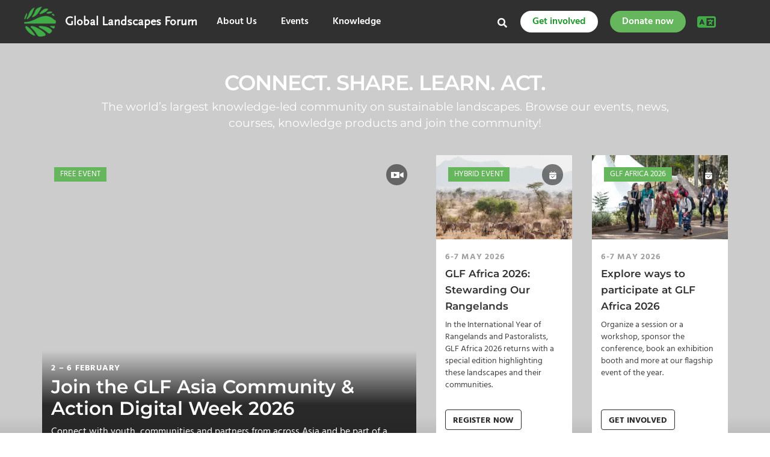

--- FILE ---
content_type: text/html; charset=UTF-8
request_url: https://www.globallandscapesforum.org/
body_size: 63719
content:
<!DOCTYPE html><html lang="en-US">
<head><meta charset="UTF-8"><script>if(navigator.userAgent.match(/MSIE|Internet Explorer/i)||navigator.userAgent.match(/Trident\/7\..*?rv:11/i)){var href=document.location.href;if(!href.match(/[?&]nowprocket/)){if(href.indexOf("?")==-1){if(href.indexOf("#")==-1){document.location.href=href+"?nowprocket=1"}else{document.location.href=href.replace("#","?nowprocket=1#")}}else{if(href.indexOf("#")==-1){document.location.href=href+"&nowprocket=1"}else{document.location.href=href.replace("#","&nowprocket=1#")}}}}</script><script>(()=>{class RocketLazyLoadScripts{constructor(){this.v="2.0.4",this.userEvents=["keydown","keyup","mousedown","mouseup","mousemove","mouseover","mouseout","touchmove","touchstart","touchend","touchcancel","wheel","click","dblclick","input"],this.attributeEvents=["onblur","onclick","oncontextmenu","ondblclick","onfocus","onmousedown","onmouseenter","onmouseleave","onmousemove","onmouseout","onmouseover","onmouseup","onmousewheel","onscroll","onsubmit"]}async t(){this.i(),this.o(),/iP(ad|hone)/.test(navigator.userAgent)&&this.h(),this.u(),this.l(this),this.m(),this.k(this),this.p(this),this._(),await Promise.all([this.R(),this.L()]),this.lastBreath=Date.now(),this.S(this),this.P(),this.D(),this.O(),this.M(),await this.C(this.delayedScripts.normal),await this.C(this.delayedScripts.defer),await this.C(this.delayedScripts.async),await this.T(),await this.F(),await this.j(),await this.A(),window.dispatchEvent(new Event("rocket-allScriptsLoaded")),this.everythingLoaded=!0,this.lastTouchEnd&&await new Promise(t=>setTimeout(t,500-Date.now()+this.lastTouchEnd)),this.I(),this.H(),this.U(),this.W()}i(){this.CSPIssue=sessionStorage.getItem("rocketCSPIssue"),document.addEventListener("securitypolicyviolation",t=>{this.CSPIssue||"script-src-elem"!==t.violatedDirective||"data"!==t.blockedURI||(this.CSPIssue=!0,sessionStorage.setItem("rocketCSPIssue",!0))},{isRocket:!0})}o(){window.addEventListener("pageshow",t=>{this.persisted=t.persisted,this.realWindowLoadedFired=!0},{isRocket:!0}),window.addEventListener("pagehide",()=>{this.onFirstUserAction=null},{isRocket:!0})}h(){let t;function e(e){t=e}window.addEventListener("touchstart",e,{isRocket:!0}),window.addEventListener("touchend",function i(o){o.changedTouches[0]&&t.changedTouches[0]&&Math.abs(o.changedTouches[0].pageX-t.changedTouches[0].pageX)<10&&Math.abs(o.changedTouches[0].pageY-t.changedTouches[0].pageY)<10&&o.timeStamp-t.timeStamp<200&&(window.removeEventListener("touchstart",e,{isRocket:!0}),window.removeEventListener("touchend",i,{isRocket:!0}),"INPUT"===o.target.tagName&&"text"===o.target.type||(o.target.dispatchEvent(new TouchEvent("touchend",{target:o.target,bubbles:!0})),o.target.dispatchEvent(new MouseEvent("mouseover",{target:o.target,bubbles:!0})),o.target.dispatchEvent(new PointerEvent("click",{target:o.target,bubbles:!0,cancelable:!0,detail:1,clientX:o.changedTouches[0].clientX,clientY:o.changedTouches[0].clientY})),event.preventDefault()))},{isRocket:!0})}q(t){this.userActionTriggered||("mousemove"!==t.type||this.firstMousemoveIgnored?"keyup"===t.type||"mouseover"===t.type||"mouseout"===t.type||(this.userActionTriggered=!0,this.onFirstUserAction&&this.onFirstUserAction()):this.firstMousemoveIgnored=!0),"click"===t.type&&t.preventDefault(),t.stopPropagation(),t.stopImmediatePropagation(),"touchstart"===this.lastEvent&&"touchend"===t.type&&(this.lastTouchEnd=Date.now()),"click"===t.type&&(this.lastTouchEnd=0),this.lastEvent=t.type,t.composedPath&&t.composedPath()[0].getRootNode()instanceof ShadowRoot&&(t.rocketTarget=t.composedPath()[0]),this.savedUserEvents.push(t)}u(){this.savedUserEvents=[],this.userEventHandler=this.q.bind(this),this.userEvents.forEach(t=>window.addEventListener(t,this.userEventHandler,{passive:!1,isRocket:!0})),document.addEventListener("visibilitychange",this.userEventHandler,{isRocket:!0})}U(){this.userEvents.forEach(t=>window.removeEventListener(t,this.userEventHandler,{passive:!1,isRocket:!0})),document.removeEventListener("visibilitychange",this.userEventHandler,{isRocket:!0}),this.savedUserEvents.forEach(t=>{(t.rocketTarget||t.target).dispatchEvent(new window[t.constructor.name](t.type,t))})}m(){const t="return false",e=Array.from(this.attributeEvents,t=>"data-rocket-"+t),i="["+this.attributeEvents.join("],[")+"]",o="[data-rocket-"+this.attributeEvents.join("],[data-rocket-")+"]",s=(e,i,o)=>{o&&o!==t&&(e.setAttribute("data-rocket-"+i,o),e["rocket"+i]=new Function("event",o),e.setAttribute(i,t))};new MutationObserver(t=>{for(const n of t)"attributes"===n.type&&(n.attributeName.startsWith("data-rocket-")||this.everythingLoaded?n.attributeName.startsWith("data-rocket-")&&this.everythingLoaded&&this.N(n.target,n.attributeName.substring(12)):s(n.target,n.attributeName,n.target.getAttribute(n.attributeName))),"childList"===n.type&&n.addedNodes.forEach(t=>{if(t.nodeType===Node.ELEMENT_NODE)if(this.everythingLoaded)for(const i of[t,...t.querySelectorAll(o)])for(const t of i.getAttributeNames())e.includes(t)&&this.N(i,t.substring(12));else for(const e of[t,...t.querySelectorAll(i)])for(const t of e.getAttributeNames())this.attributeEvents.includes(t)&&s(e,t,e.getAttribute(t))})}).observe(document,{subtree:!0,childList:!0,attributeFilter:[...this.attributeEvents,...e]})}I(){this.attributeEvents.forEach(t=>{document.querySelectorAll("[data-rocket-"+t+"]").forEach(e=>{this.N(e,t)})})}N(t,e){const i=t.getAttribute("data-rocket-"+e);i&&(t.setAttribute(e,i),t.removeAttribute("data-rocket-"+e))}k(t){Object.defineProperty(HTMLElement.prototype,"onclick",{get(){return this.rocketonclick||null},set(e){this.rocketonclick=e,this.setAttribute(t.everythingLoaded?"onclick":"data-rocket-onclick","this.rocketonclick(event)")}})}S(t){function e(e,i){let o=e[i];e[i]=null,Object.defineProperty(e,i,{get:()=>o,set(s){t.everythingLoaded?o=s:e["rocket"+i]=o=s}})}e(document,"onreadystatechange"),e(window,"onload"),e(window,"onpageshow");try{Object.defineProperty(document,"readyState",{get:()=>t.rocketReadyState,set(e){t.rocketReadyState=e},configurable:!0}),document.readyState="loading"}catch(t){console.log("WPRocket DJE readyState conflict, bypassing")}}l(t){this.originalAddEventListener=EventTarget.prototype.addEventListener,this.originalRemoveEventListener=EventTarget.prototype.removeEventListener,this.savedEventListeners=[],EventTarget.prototype.addEventListener=function(e,i,o){o&&o.isRocket||!t.B(e,this)&&!t.userEvents.includes(e)||t.B(e,this)&&!t.userActionTriggered||e.startsWith("rocket-")||t.everythingLoaded?t.originalAddEventListener.call(this,e,i,o):(t.savedEventListeners.push({target:this,remove:!1,type:e,func:i,options:o}),"mouseenter"!==e&&"mouseleave"!==e||t.originalAddEventListener.call(this,e,t.savedUserEvents.push,o))},EventTarget.prototype.removeEventListener=function(e,i,o){o&&o.isRocket||!t.B(e,this)&&!t.userEvents.includes(e)||t.B(e,this)&&!t.userActionTriggered||e.startsWith("rocket-")||t.everythingLoaded?t.originalRemoveEventListener.call(this,e,i,o):t.savedEventListeners.push({target:this,remove:!0,type:e,func:i,options:o})}}J(t,e){this.savedEventListeners=this.savedEventListeners.filter(i=>{let o=i.type,s=i.target||window;return e!==o||t!==s||(this.B(o,s)&&(i.type="rocket-"+o),this.$(i),!1)})}H(){EventTarget.prototype.addEventListener=this.originalAddEventListener,EventTarget.prototype.removeEventListener=this.originalRemoveEventListener,this.savedEventListeners.forEach(t=>this.$(t))}$(t){t.remove?this.originalRemoveEventListener.call(t.target,t.type,t.func,t.options):this.originalAddEventListener.call(t.target,t.type,t.func,t.options)}p(t){let e;function i(e){return t.everythingLoaded?e:e.split(" ").map(t=>"load"===t||t.startsWith("load.")?"rocket-jquery-load":t).join(" ")}function o(o){function s(e){const s=o.fn[e];o.fn[e]=o.fn.init.prototype[e]=function(){return this[0]===window&&t.userActionTriggered&&("string"==typeof arguments[0]||arguments[0]instanceof String?arguments[0]=i(arguments[0]):"object"==typeof arguments[0]&&Object.keys(arguments[0]).forEach(t=>{const e=arguments[0][t];delete arguments[0][t],arguments[0][i(t)]=e})),s.apply(this,arguments),this}}if(o&&o.fn&&!t.allJQueries.includes(o)){const e={DOMContentLoaded:[],"rocket-DOMContentLoaded":[]};for(const t in e)document.addEventListener(t,()=>{e[t].forEach(t=>t())},{isRocket:!0});o.fn.ready=o.fn.init.prototype.ready=function(i){function s(){parseInt(o.fn.jquery)>2?setTimeout(()=>i.bind(document)(o)):i.bind(document)(o)}return"function"==typeof i&&(t.realDomReadyFired?!t.userActionTriggered||t.fauxDomReadyFired?s():e["rocket-DOMContentLoaded"].push(s):e.DOMContentLoaded.push(s)),o([])},s("on"),s("one"),s("off"),t.allJQueries.push(o)}e=o}t.allJQueries=[],o(window.jQuery),Object.defineProperty(window,"jQuery",{get:()=>e,set(t){o(t)}})}P(){const t=new Map;document.write=document.writeln=function(e){const i=document.currentScript,o=document.createRange(),s=i.parentElement;let n=t.get(i);void 0===n&&(n=i.nextSibling,t.set(i,n));const c=document.createDocumentFragment();o.setStart(c,0),c.appendChild(o.createContextualFragment(e)),s.insertBefore(c,n)}}async R(){return new Promise(t=>{this.userActionTriggered?t():this.onFirstUserAction=t})}async L(){return new Promise(t=>{document.addEventListener("DOMContentLoaded",()=>{this.realDomReadyFired=!0,t()},{isRocket:!0})})}async j(){return this.realWindowLoadedFired?Promise.resolve():new Promise(t=>{window.addEventListener("load",t,{isRocket:!0})})}M(){this.pendingScripts=[];this.scriptsMutationObserver=new MutationObserver(t=>{for(const e of t)e.addedNodes.forEach(t=>{"SCRIPT"!==t.tagName||t.noModule||t.isWPRocket||this.pendingScripts.push({script:t,promise:new Promise(e=>{const i=()=>{const i=this.pendingScripts.findIndex(e=>e.script===t);i>=0&&this.pendingScripts.splice(i,1),e()};t.addEventListener("load",i,{isRocket:!0}),t.addEventListener("error",i,{isRocket:!0}),setTimeout(i,1e3)})})})}),this.scriptsMutationObserver.observe(document,{childList:!0,subtree:!0})}async F(){await this.X(),this.pendingScripts.length?(await this.pendingScripts[0].promise,await this.F()):this.scriptsMutationObserver.disconnect()}D(){this.delayedScripts={normal:[],async:[],defer:[]},document.querySelectorAll("script[type$=rocketlazyloadscript]").forEach(t=>{t.hasAttribute("data-rocket-src")?t.hasAttribute("async")&&!1!==t.async?this.delayedScripts.async.push(t):t.hasAttribute("defer")&&!1!==t.defer||"module"===t.getAttribute("data-rocket-type")?this.delayedScripts.defer.push(t):this.delayedScripts.normal.push(t):this.delayedScripts.normal.push(t)})}async _(){await this.L();let t=[];document.querySelectorAll("script[type$=rocketlazyloadscript][data-rocket-src]").forEach(e=>{let i=e.getAttribute("data-rocket-src");if(i&&!i.startsWith("data:")){i.startsWith("//")&&(i=location.protocol+i);try{const o=new URL(i).origin;o!==location.origin&&t.push({src:o,crossOrigin:e.crossOrigin||"module"===e.getAttribute("data-rocket-type")})}catch(t){}}}),t=[...new Map(t.map(t=>[JSON.stringify(t),t])).values()],this.Y(t,"preconnect")}async G(t){if(await this.K(),!0!==t.noModule||!("noModule"in HTMLScriptElement.prototype))return new Promise(e=>{let i;function o(){(i||t).setAttribute("data-rocket-status","executed"),e()}try{if(navigator.userAgent.includes("Firefox/")||""===navigator.vendor||this.CSPIssue)i=document.createElement("script"),[...t.attributes].forEach(t=>{let e=t.nodeName;"type"!==e&&("data-rocket-type"===e&&(e="type"),"data-rocket-src"===e&&(e="src"),i.setAttribute(e,t.nodeValue))}),t.text&&(i.text=t.text),t.nonce&&(i.nonce=t.nonce),i.hasAttribute("src")?(i.addEventListener("load",o,{isRocket:!0}),i.addEventListener("error",()=>{i.setAttribute("data-rocket-status","failed-network"),e()},{isRocket:!0}),setTimeout(()=>{i.isConnected||e()},1)):(i.text=t.text,o()),i.isWPRocket=!0,t.parentNode.replaceChild(i,t);else{const i=t.getAttribute("data-rocket-type"),s=t.getAttribute("data-rocket-src");i?(t.type=i,t.removeAttribute("data-rocket-type")):t.removeAttribute("type"),t.addEventListener("load",o,{isRocket:!0}),t.addEventListener("error",i=>{this.CSPIssue&&i.target.src.startsWith("data:")?(console.log("WPRocket: CSP fallback activated"),t.removeAttribute("src"),this.G(t).then(e)):(t.setAttribute("data-rocket-status","failed-network"),e())},{isRocket:!0}),s?(t.fetchPriority="high",t.removeAttribute("data-rocket-src"),t.src=s):t.src="data:text/javascript;base64,"+window.btoa(unescape(encodeURIComponent(t.text)))}}catch(i){t.setAttribute("data-rocket-status","failed-transform"),e()}});t.setAttribute("data-rocket-status","skipped")}async C(t){const e=t.shift();return e?(e.isConnected&&await this.G(e),this.C(t)):Promise.resolve()}O(){this.Y([...this.delayedScripts.normal,...this.delayedScripts.defer,...this.delayedScripts.async],"preload")}Y(t,e){this.trash=this.trash||[];let i=!0;var o=document.createDocumentFragment();t.forEach(t=>{const s=t.getAttribute&&t.getAttribute("data-rocket-src")||t.src;if(s&&!s.startsWith("data:")){const n=document.createElement("link");n.href=s,n.rel=e,"preconnect"!==e&&(n.as="script",n.fetchPriority=i?"high":"low"),t.getAttribute&&"module"===t.getAttribute("data-rocket-type")&&(n.crossOrigin=!0),t.crossOrigin&&(n.crossOrigin=t.crossOrigin),t.integrity&&(n.integrity=t.integrity),t.nonce&&(n.nonce=t.nonce),o.appendChild(n),this.trash.push(n),i=!1}}),document.head.appendChild(o)}W(){this.trash.forEach(t=>t.remove())}async T(){try{document.readyState="interactive"}catch(t){}this.fauxDomReadyFired=!0;try{await this.K(),this.J(document,"readystatechange"),document.dispatchEvent(new Event("rocket-readystatechange")),await this.K(),document.rocketonreadystatechange&&document.rocketonreadystatechange(),await this.K(),this.J(document,"DOMContentLoaded"),document.dispatchEvent(new Event("rocket-DOMContentLoaded")),await this.K(),this.J(window,"DOMContentLoaded"),window.dispatchEvent(new Event("rocket-DOMContentLoaded"))}catch(t){console.error(t)}}async A(){try{document.readyState="complete"}catch(t){}try{await this.K(),this.J(document,"readystatechange"),document.dispatchEvent(new Event("rocket-readystatechange")),await this.K(),document.rocketonreadystatechange&&document.rocketonreadystatechange(),await this.K(),this.J(window,"load"),window.dispatchEvent(new Event("rocket-load")),await this.K(),window.rocketonload&&window.rocketonload(),await this.K(),this.allJQueries.forEach(t=>t(window).trigger("rocket-jquery-load")),await this.K(),this.J(window,"pageshow");const t=new Event("rocket-pageshow");t.persisted=this.persisted,window.dispatchEvent(t),await this.K(),window.rocketonpageshow&&window.rocketonpageshow({persisted:this.persisted})}catch(t){console.error(t)}}async K(){Date.now()-this.lastBreath>45&&(await this.X(),this.lastBreath=Date.now())}async X(){return document.hidden?new Promise(t=>setTimeout(t)):new Promise(t=>requestAnimationFrame(t))}B(t,e){return e===document&&"readystatechange"===t||(e===document&&"DOMContentLoaded"===t||(e===window&&"DOMContentLoaded"===t||(e===window&&"load"===t||e===window&&"pageshow"===t)))}static run(){(new RocketLazyLoadScripts).t()}}RocketLazyLoadScripts.run()})();</script>
	
	<meta name="viewport" content="width=device-width, initial-scale=1">
	<link rel="profile" href="http://gmpg.org/xfn/11">
			
	<meta name='robots' content='index, follow, max-image-preview:large, max-snippet:-1, max-video-preview:-1' />
<link rel="alternate" hreflang="en" href="https://www.globallandscapesforum.org/" />
<link rel="alternate" hreflang="x-default" href="https://www.globallandscapesforum.org/" />

	<!-- This site is optimized with the Yoast SEO plugin v26.8 - https://yoast.com/product/yoast-seo-wordpress/ -->
	<title>Connect, Share, Learn &amp; Act - Global Landscapes Forum (GLF)</title>
<link data-rocket-prefetch href="https://www.clarity.ms" rel="dns-prefetch">
<link data-rocket-prefetch href="https://www.googletagmanager.com" rel="dns-prefetch">
<link data-rocket-prefetch href="https://cdn-cookieyes.com" rel="dns-prefetch">
<link data-rocket-prefetch href="https://fonts.googleapis.com" rel="dns-prefetch">
<link data-rocket-prefetch href="https://mainglf.b-cdn.net" rel="dns-prefetch">
<link data-rocket-prefetch href="https://wp.me" rel="dns-prefetch">
<link data-rocket-prefetch href="https://i0.wp.com" rel="dns-prefetch">
<link data-rocket-prefetch href="https://scripts.clarity.ms" rel="dns-prefetch">
<link data-rocket-prefetch href="https://googleads.g.doubleclick.net" rel="dns-prefetch">
<link data-rocket-prefetch href="https://stats.wp.com" rel="dns-prefetch">
<link data-rocket-preload as="style" href="https://fonts.googleapis.com/css?family=Hind%3A300%2C400%2C500%2C600%2C700%7CMontserrat%3A400%2C500%2C600%2C700%2C800%2C900%7CRaleway%3A400%2C500%2C600&#038;display=swap" rel="preload">
<link href="https://fonts.googleapis.com/css?family=Hind%3A300%2C400%2C500%2C600%2C700%7CMontserrat%3A400%2C500%2C600%2C700%2C800%2C900%7CRaleway%3A400%2C500%2C600&#038;display=swap" media="print" onload="this.media=&#039;all&#039;" rel="stylesheet">
<noscript data-wpr-hosted-gf-parameters=""><link rel="stylesheet" href="https://fonts.googleapis.com/css?family=Hind%3A300%2C400%2C500%2C600%2C700%7CMontserrat%3A400%2C500%2C600%2C700%2C800%2C900%7CRaleway%3A400%2C500%2C600&#038;display=swap"></noscript><link rel="preload" data-rocket-preload as="image" href="https://i0.wp.com/www.globallandscapesforum.org/wp-content/uploads/2023/06/Background-2-scaled.png?fit=2560%2C988&#038;ssl=1" fetchpriority="high">
	<meta name="description" content="The world&#039;s largest knowledge-led community, connecting people with a shared vision to create productive, profitable, equitable, and resilient landsca" />
	<link rel="canonical" href="https://www.globallandscapesforum.org/" />
	<meta property="og:locale" content="en_US" />
	<meta property="og:type" content="website" />
	<meta property="og:title" content="Connect, Share, Learn &amp; Act - Global Landscapes Forum (GLF)" />
	<meta property="og:description" content="The world&#039;s largest knowledge-led community, connecting people with a shared vision to create productive, profitable, equitable, and resilient landscapes." />
	<meta property="og:url" content="https://www.globallandscapesforum.org/" />
	<meta property="og:site_name" content="Global Landscapes Forum" />
	<meta property="article:publisher" content="https://www.facebook.com/GlobalLandscapesForum/" />
	<meta property="article:modified_time" content="2026-01-22T14:30:28+00:00" />
	<meta property="og:image" content="https://mainglf.b-cdn.net/wp-content/uploads/2020/09/Screen-Shot-2020-09-21-at-14.24.12.png" />
	<meta property="og:image:width" content="1446" />
	<meta property="og:image:height" content="893" />
	<meta property="og:image:type" content="image/png" />
	<meta name="twitter:card" content="summary_large_image" />
	<meta name="twitter:site" content="@globallf" />
	<!-- / Yoast SEO plugin. -->


<link rel='dns-prefetch' href='//cdnjs.cloudflare.com' />
<link rel='dns-prefetch' href='//secure.gravatar.com' />
<link rel='dns-prefetch' href='//stats.wp.com' />
<link rel='dns-prefetch' href='//v0.wordpress.com' />
<link href='https://fonts.gstatic.com' crossorigin rel='preconnect' />
<link rel='preconnect' href='//c0.wp.com' />
<link rel='preconnect' href='//i0.wp.com' />
<link rel='preconnect' href='https://mainglf.b-cdn.net' />
<link rel="alternate" type="application/rss+xml" title="Global Landscapes Forum &raquo; Feed" href="https://www.globallandscapesforum.org/feed/" />
<link rel="alternate" type="application/rss+xml" title="Global Landscapes Forum &raquo; Comments Feed" href="https://www.globallandscapesforum.org/comments/feed/" />
<link rel="alternate" title="oEmbed (JSON)" type="application/json+oembed" href="https://www.globallandscapesforum.org/wp-json/oembed/1.0/embed?url=https%3A%2F%2Fwww.globallandscapesforum.org%2F" />
<link rel="alternate" title="oEmbed (XML)" type="text/xml+oembed" href="https://www.globallandscapesforum.org/wp-json/oembed/1.0/embed?url=https%3A%2F%2Fwww.globallandscapesforum.org%2F&#038;format=xml" />
<style id='wp-img-auto-sizes-contain-inline-css' type='text/css'>
img:is([sizes=auto i],[sizes^="auto," i]){contain-intrinsic-size:3000px 1500px}
/*# sourceURL=wp-img-auto-sizes-contain-inline-css */
</style>
<style id='wp-emoji-styles-inline-css' type='text/css'>

	img.wp-smiley, img.emoji {
		display: inline !important;
		border: none !important;
		box-shadow: none !important;
		height: 1em !important;
		width: 1em !important;
		margin: 0 0.07em !important;
		vertical-align: -0.1em !important;
		background: none !important;
		padding: 0 !important;
	}
/*# sourceURL=wp-emoji-styles-inline-css */
</style>
<style id='classic-theme-styles-inline-css' type='text/css'>
/*! This file is auto-generated */
.wp-block-button__link{color:#fff;background-color:#32373c;border-radius:9999px;box-shadow:none;text-decoration:none;padding:calc(.667em + 2px) calc(1.333em + 2px);font-size:1.125em}.wp-block-file__button{background:#32373c;color:#fff;text-decoration:none}
/*# sourceURL=/wp-includes/css/classic-themes.min.css */
</style>
<style id='co-authors-plus-coauthors-style-inline-css' type='text/css'>
.wp-block-co-authors-plus-coauthors.is-layout-flow [class*=wp-block-co-authors-plus]{display:inline}

/*# sourceURL=https://www.globallandscapesforum.org/wp-content/plugins/co-authors-plus/build/blocks/block-coauthors/style-index.css */
</style>
<style id='co-authors-plus-avatar-style-inline-css' type='text/css'>
.wp-block-co-authors-plus-avatar :where(img){height:auto;max-width:100%;vertical-align:bottom}.wp-block-co-authors-plus-coauthors.is-layout-flow .wp-block-co-authors-plus-avatar :where(img){vertical-align:middle}.wp-block-co-authors-plus-avatar:is(.alignleft,.alignright){display:table}.wp-block-co-authors-plus-avatar.aligncenter{display:table;margin-inline:auto}

/*# sourceURL=https://www.globallandscapesforum.org/wp-content/plugins/co-authors-plus/build/blocks/block-coauthor-avatar/style-index.css */
</style>
<style id='co-authors-plus-image-style-inline-css' type='text/css'>
.wp-block-co-authors-plus-image{margin-bottom:0}.wp-block-co-authors-plus-image :where(img){height:auto;max-width:100%;vertical-align:bottom}.wp-block-co-authors-plus-coauthors.is-layout-flow .wp-block-co-authors-plus-image :where(img){vertical-align:middle}.wp-block-co-authors-plus-image:is(.alignfull,.alignwide) :where(img){width:100%}.wp-block-co-authors-plus-image:is(.alignleft,.alignright){display:table}.wp-block-co-authors-plus-image.aligncenter{display:table;margin-inline:auto}

/*# sourceURL=https://www.globallandscapesforum.org/wp-content/plugins/co-authors-plus/build/blocks/block-coauthor-image/style-index.css */
</style>
<link data-minify="1" rel='stylesheet' id='mediaelement-css' href='https://mainglf.b-cdn.net/wp-content/cache/min/1/c/6.9/wp-includes/js/mediaelement/mediaelementplayer-legacy.min.css?ver=1769070170' type='text/css' media='all' />
<link data-minify="1" rel='stylesheet' id='wp-mediaelement-css' href='https://mainglf.b-cdn.net/wp-content/cache/min/1/c/6.9/wp-includes/js/mediaelement/wp-mediaelement.min.css?ver=1769070170' type='text/css' media='all' />
<style id='jetpack-sharing-buttons-style-inline-css' type='text/css'>
.jetpack-sharing-buttons__services-list{display:flex;flex-direction:row;flex-wrap:wrap;gap:0;list-style-type:none;margin:5px;padding:0}.jetpack-sharing-buttons__services-list.has-small-icon-size{font-size:12px}.jetpack-sharing-buttons__services-list.has-normal-icon-size{font-size:16px}.jetpack-sharing-buttons__services-list.has-large-icon-size{font-size:24px}.jetpack-sharing-buttons__services-list.has-huge-icon-size{font-size:36px}@media print{.jetpack-sharing-buttons__services-list{display:none!important}}.editor-styles-wrapper .wp-block-jetpack-sharing-buttons{gap:0;padding-inline-start:0}ul.jetpack-sharing-buttons__services-list.has-background{padding:1.25em 2.375em}
/*# sourceURL=https://www.globallandscapesforum.org/wp-content/plugins/jetpack/_inc/blocks/sharing-buttons/view.css */
</style>
<style id='global-styles-inline-css' type='text/css'>
:root{--wp--preset--aspect-ratio--square: 1;--wp--preset--aspect-ratio--4-3: 4/3;--wp--preset--aspect-ratio--3-4: 3/4;--wp--preset--aspect-ratio--3-2: 3/2;--wp--preset--aspect-ratio--2-3: 2/3;--wp--preset--aspect-ratio--16-9: 16/9;--wp--preset--aspect-ratio--9-16: 9/16;--wp--preset--color--black: #000000;--wp--preset--color--cyan-bluish-gray: #abb8c3;--wp--preset--color--white: #ffffff;--wp--preset--color--pale-pink: #f78da7;--wp--preset--color--vivid-red: #cf2e2e;--wp--preset--color--luminous-vivid-orange: #ff6900;--wp--preset--color--luminous-vivid-amber: #fcb900;--wp--preset--color--light-green-cyan: #7bdcb5;--wp--preset--color--vivid-green-cyan: #00d084;--wp--preset--color--pale-cyan-blue: #8ed1fc;--wp--preset--color--vivid-cyan-blue: #0693e3;--wp--preset--color--vivid-purple: #9b51e0;--wp--preset--gradient--vivid-cyan-blue-to-vivid-purple: linear-gradient(135deg,rgb(6,147,227) 0%,rgb(155,81,224) 100%);--wp--preset--gradient--light-green-cyan-to-vivid-green-cyan: linear-gradient(135deg,rgb(122,220,180) 0%,rgb(0,208,130) 100%);--wp--preset--gradient--luminous-vivid-amber-to-luminous-vivid-orange: linear-gradient(135deg,rgb(252,185,0) 0%,rgb(255,105,0) 100%);--wp--preset--gradient--luminous-vivid-orange-to-vivid-red: linear-gradient(135deg,rgb(255,105,0) 0%,rgb(207,46,46) 100%);--wp--preset--gradient--very-light-gray-to-cyan-bluish-gray: linear-gradient(135deg,rgb(238,238,238) 0%,rgb(169,184,195) 100%);--wp--preset--gradient--cool-to-warm-spectrum: linear-gradient(135deg,rgb(74,234,220) 0%,rgb(151,120,209) 20%,rgb(207,42,186) 40%,rgb(238,44,130) 60%,rgb(251,105,98) 80%,rgb(254,248,76) 100%);--wp--preset--gradient--blush-light-purple: linear-gradient(135deg,rgb(255,206,236) 0%,rgb(152,150,240) 100%);--wp--preset--gradient--blush-bordeaux: linear-gradient(135deg,rgb(254,205,165) 0%,rgb(254,45,45) 50%,rgb(107,0,62) 100%);--wp--preset--gradient--luminous-dusk: linear-gradient(135deg,rgb(255,203,112) 0%,rgb(199,81,192) 50%,rgb(65,88,208) 100%);--wp--preset--gradient--pale-ocean: linear-gradient(135deg,rgb(255,245,203) 0%,rgb(182,227,212) 50%,rgb(51,167,181) 100%);--wp--preset--gradient--electric-grass: linear-gradient(135deg,rgb(202,248,128) 0%,rgb(113,206,126) 100%);--wp--preset--gradient--midnight: linear-gradient(135deg,rgb(2,3,129) 0%,rgb(40,116,252) 100%);--wp--preset--font-size--small: 13px;--wp--preset--font-size--medium: 20px;--wp--preset--font-size--large: 36px;--wp--preset--font-size--x-large: 42px;--wp--preset--spacing--20: 0.44rem;--wp--preset--spacing--30: 0.67rem;--wp--preset--spacing--40: 1rem;--wp--preset--spacing--50: 1.5rem;--wp--preset--spacing--60: 2.25rem;--wp--preset--spacing--70: 3.38rem;--wp--preset--spacing--80: 5.06rem;--wp--preset--shadow--natural: 6px 6px 9px rgba(0, 0, 0, 0.2);--wp--preset--shadow--deep: 12px 12px 50px rgba(0, 0, 0, 0.4);--wp--preset--shadow--sharp: 6px 6px 0px rgba(0, 0, 0, 0.2);--wp--preset--shadow--outlined: 6px 6px 0px -3px rgb(255, 255, 255), 6px 6px rgb(0, 0, 0);--wp--preset--shadow--crisp: 6px 6px 0px rgb(0, 0, 0);}:where(.is-layout-flex){gap: 0.5em;}:where(.is-layout-grid){gap: 0.5em;}body .is-layout-flex{display: flex;}.is-layout-flex{flex-wrap: wrap;align-items: center;}.is-layout-flex > :is(*, div){margin: 0;}body .is-layout-grid{display: grid;}.is-layout-grid > :is(*, div){margin: 0;}:where(.wp-block-columns.is-layout-flex){gap: 2em;}:where(.wp-block-columns.is-layout-grid){gap: 2em;}:where(.wp-block-post-template.is-layout-flex){gap: 1.25em;}:where(.wp-block-post-template.is-layout-grid){gap: 1.25em;}.has-black-color{color: var(--wp--preset--color--black) !important;}.has-cyan-bluish-gray-color{color: var(--wp--preset--color--cyan-bluish-gray) !important;}.has-white-color{color: var(--wp--preset--color--white) !important;}.has-pale-pink-color{color: var(--wp--preset--color--pale-pink) !important;}.has-vivid-red-color{color: var(--wp--preset--color--vivid-red) !important;}.has-luminous-vivid-orange-color{color: var(--wp--preset--color--luminous-vivid-orange) !important;}.has-luminous-vivid-amber-color{color: var(--wp--preset--color--luminous-vivid-amber) !important;}.has-light-green-cyan-color{color: var(--wp--preset--color--light-green-cyan) !important;}.has-vivid-green-cyan-color{color: var(--wp--preset--color--vivid-green-cyan) !important;}.has-pale-cyan-blue-color{color: var(--wp--preset--color--pale-cyan-blue) !important;}.has-vivid-cyan-blue-color{color: var(--wp--preset--color--vivid-cyan-blue) !important;}.has-vivid-purple-color{color: var(--wp--preset--color--vivid-purple) !important;}.has-black-background-color{background-color: var(--wp--preset--color--black) !important;}.has-cyan-bluish-gray-background-color{background-color: var(--wp--preset--color--cyan-bluish-gray) !important;}.has-white-background-color{background-color: var(--wp--preset--color--white) !important;}.has-pale-pink-background-color{background-color: var(--wp--preset--color--pale-pink) !important;}.has-vivid-red-background-color{background-color: var(--wp--preset--color--vivid-red) !important;}.has-luminous-vivid-orange-background-color{background-color: var(--wp--preset--color--luminous-vivid-orange) !important;}.has-luminous-vivid-amber-background-color{background-color: var(--wp--preset--color--luminous-vivid-amber) !important;}.has-light-green-cyan-background-color{background-color: var(--wp--preset--color--light-green-cyan) !important;}.has-vivid-green-cyan-background-color{background-color: var(--wp--preset--color--vivid-green-cyan) !important;}.has-pale-cyan-blue-background-color{background-color: var(--wp--preset--color--pale-cyan-blue) !important;}.has-vivid-cyan-blue-background-color{background-color: var(--wp--preset--color--vivid-cyan-blue) !important;}.has-vivid-purple-background-color{background-color: var(--wp--preset--color--vivid-purple) !important;}.has-black-border-color{border-color: var(--wp--preset--color--black) !important;}.has-cyan-bluish-gray-border-color{border-color: var(--wp--preset--color--cyan-bluish-gray) !important;}.has-white-border-color{border-color: var(--wp--preset--color--white) !important;}.has-pale-pink-border-color{border-color: var(--wp--preset--color--pale-pink) !important;}.has-vivid-red-border-color{border-color: var(--wp--preset--color--vivid-red) !important;}.has-luminous-vivid-orange-border-color{border-color: var(--wp--preset--color--luminous-vivid-orange) !important;}.has-luminous-vivid-amber-border-color{border-color: var(--wp--preset--color--luminous-vivid-amber) !important;}.has-light-green-cyan-border-color{border-color: var(--wp--preset--color--light-green-cyan) !important;}.has-vivid-green-cyan-border-color{border-color: var(--wp--preset--color--vivid-green-cyan) !important;}.has-pale-cyan-blue-border-color{border-color: var(--wp--preset--color--pale-cyan-blue) !important;}.has-vivid-cyan-blue-border-color{border-color: var(--wp--preset--color--vivid-cyan-blue) !important;}.has-vivid-purple-border-color{border-color: var(--wp--preset--color--vivid-purple) !important;}.has-vivid-cyan-blue-to-vivid-purple-gradient-background{background: var(--wp--preset--gradient--vivid-cyan-blue-to-vivid-purple) !important;}.has-light-green-cyan-to-vivid-green-cyan-gradient-background{background: var(--wp--preset--gradient--light-green-cyan-to-vivid-green-cyan) !important;}.has-luminous-vivid-amber-to-luminous-vivid-orange-gradient-background{background: var(--wp--preset--gradient--luminous-vivid-amber-to-luminous-vivid-orange) !important;}.has-luminous-vivid-orange-to-vivid-red-gradient-background{background: var(--wp--preset--gradient--luminous-vivid-orange-to-vivid-red) !important;}.has-very-light-gray-to-cyan-bluish-gray-gradient-background{background: var(--wp--preset--gradient--very-light-gray-to-cyan-bluish-gray) !important;}.has-cool-to-warm-spectrum-gradient-background{background: var(--wp--preset--gradient--cool-to-warm-spectrum) !important;}.has-blush-light-purple-gradient-background{background: var(--wp--preset--gradient--blush-light-purple) !important;}.has-blush-bordeaux-gradient-background{background: var(--wp--preset--gradient--blush-bordeaux) !important;}.has-luminous-dusk-gradient-background{background: var(--wp--preset--gradient--luminous-dusk) !important;}.has-pale-ocean-gradient-background{background: var(--wp--preset--gradient--pale-ocean) !important;}.has-electric-grass-gradient-background{background: var(--wp--preset--gradient--electric-grass) !important;}.has-midnight-gradient-background{background: var(--wp--preset--gradient--midnight) !important;}.has-small-font-size{font-size: var(--wp--preset--font-size--small) !important;}.has-medium-font-size{font-size: var(--wp--preset--font-size--medium) !important;}.has-large-font-size{font-size: var(--wp--preset--font-size--large) !important;}.has-x-large-font-size{font-size: var(--wp--preset--font-size--x-large) !important;}
:where(.wp-block-post-template.is-layout-flex){gap: 1.25em;}:where(.wp-block-post-template.is-layout-grid){gap: 1.25em;}
:where(.wp-block-term-template.is-layout-flex){gap: 1.25em;}:where(.wp-block-term-template.is-layout-grid){gap: 1.25em;}
:where(.wp-block-columns.is-layout-flex){gap: 2em;}:where(.wp-block-columns.is-layout-grid){gap: 2em;}
:root :where(.wp-block-pullquote){font-size: 1.5em;line-height: 1.6;}
/*# sourceURL=global-styles-inline-css */
</style>
<link rel='stylesheet' id='wpml-legacy-horizontal-list-0-css' href='https://mainglf.b-cdn.net/wp-content/plugins/sitepress-multilingual-cms/templates/language-switchers/legacy-list-horizontal/style.min.css?ver=1' type='text/css' media='all' />
<link rel='stylesheet' id='wpml-legacy-post-translations-0-css' href='https://mainglf.b-cdn.net/wp-content/plugins/sitepress-multilingual-cms/templates/language-switchers/legacy-post-translations/style.min.css?ver=1' type='text/css' media='all' />
<link data-minify="1" rel='stylesheet' id='glf-style-css' href='https://mainglf.b-cdn.net/wp-content/cache/min/1/wp-content/themes/glf/style.css?ver=1769070170' type='text/css' media='all' />
<link rel='stylesheet' id='glf-bundle-style-css' href='https://mainglf.b-cdn.net/wp-content/themes/glf/templates/css/glf-bundle.min.css?ver=1.0.0' type='text/css' media='all' />
<link data-minify="1" rel='stylesheet' id='app-css' href='https://mainglf.b-cdn.net/wp-content/cache/min/1/wp-content/themes/glf/templates/css/app.css?ver=1769070170' type='text/css' media='all' />
<link data-minify="1" rel='stylesheet' id='added-css' href='https://mainglf.b-cdn.net/wp-content/cache/min/1/wp-content/themes/glf/templates/css/added.css?ver=1769070170' type='text/css' media='all' />
<link data-minify="1" rel='stylesheet' id='responsive-css' href='https://mainglf.b-cdn.net/wp-content/cache/min/1/wp-content/themes/glf/templates/css/responsive.css?ver=1769070170' type='text/css' media='all' />
<link data-minify="1" rel='stylesheet' id='fluid-css' href='https://mainglf.b-cdn.net/wp-content/cache/min/1/wp-content/themes/glf/templates/css/fluid.css?ver=1769070170' type='text/css' media='all' />
<link data-minify="1" rel='stylesheet' id='owl-carousel-css' href='https://mainglf.b-cdn.net/wp-content/cache/min/1/ajax/libs/OwlCarousel2/2.2.1/assets/owl.carousel.min.css?ver=1769070170' type='text/css' media='all' />
<link data-minify="1" rel='stylesheet' id='owl-carousel-theme-css' href='https://mainglf.b-cdn.net/wp-content/cache/min/1/ajax/libs/OwlCarousel2/2.2.1/assets/owl.theme.default.min.css?ver=1769070170' type='text/css' media='all' />
<link data-minify="1" rel='stylesheet' id='glf-screen-css' href='https://mainglf.b-cdn.net/wp-content/cache/min/1/wp-content/themes/glf/css/glf-screen.css?ver=1769070170' type='text/css' media='all' />
<link data-minify="1" rel='stylesheet' id='header-revamp-css' href='https://mainglf.b-cdn.net/wp-content/cache/min/1/wp-content/themes/glf/revamp/assets/css/header-revamp.css?ver=1769070170' type='text/css' media='all' />
<link data-minify="1" rel='stylesheet' id='elementor-icons-css' href='https://mainglf.b-cdn.net/wp-content/cache/min/1/wp-content/plugins/elementor/assets/lib/eicons/css/elementor-icons.min.css?ver=1769070170' type='text/css' media='all' />
<link rel='stylesheet' id='elementor-frontend-css' href='https://mainglf.b-cdn.net/wp-content/plugins/elementor/assets/css/frontend.min.css?ver=3.34.2' type='text/css' media='all' />
<link rel='stylesheet' id='elementor-post-35684-css' href='https://mainglf.b-cdn.net/wp-content/uploads/elementor/css/post-35684.css?ver=1769070165' type='text/css' media='all' />
<link data-minify="1" rel='stylesheet' id='font-awesome-5-all-css' href='https://mainglf.b-cdn.net/wp-content/cache/min/1/wp-content/plugins/elementor/assets/lib/font-awesome/css/all.min.css?ver=1769070170' type='text/css' media='all' />
<link rel='stylesheet' id='font-awesome-4-shim-css' href='https://mainglf.b-cdn.net/wp-content/plugins/elementor/assets/lib/font-awesome/css/v4-shims.min.css?ver=3.34.2' type='text/css' media='all' />
<link rel='stylesheet' id='eael-general-css' href='https://mainglf.b-cdn.net/wp-content/plugins/essential-addons-for-elementor-lite/assets/front-end/css/view/general.min.css?ver=6.5.8' type='text/css' media='all' />
<style id='rocket-lazyload-inline-css' type='text/css'>
.rll-youtube-player{position:relative;padding-bottom:56.23%;height:0;overflow:hidden;max-width:100%;}.rll-youtube-player:focus-within{outline: 2px solid currentColor;outline-offset: 5px;}.rll-youtube-player iframe{position:absolute;top:0;left:0;width:100%;height:100%;z-index:100;background:0 0}.rll-youtube-player img{bottom:0;display:block;left:0;margin:auto;max-width:100%;width:100%;position:absolute;right:0;top:0;border:none;height:auto;-webkit-transition:.4s all;-moz-transition:.4s all;transition:.4s all}.rll-youtube-player img:hover{-webkit-filter:brightness(75%)}.rll-youtube-player .play{height:100%;width:100%;left:0;top:0;position:absolute;background:url(https://mainglf.b-cdn.net/wp-content/plugins/wp-rocket/assets/img/youtube.png) no-repeat center;background-color: transparent !important;cursor:pointer;border:none;}
/*# sourceURL=rocket-lazyload-inline-css */
</style>
<link data-minify="1" rel='stylesheet' id='elementor-gf-local-hind-css' href='https://mainglf.b-cdn.net/wp-content/cache/min/1/wp-content/uploads/elementor/google-fonts/css/hind.css?ver=1769070170' type='text/css' media='all' />
<link data-minify="1" rel='stylesheet' id='elementor-gf-local-montserrat-css' href='https://mainglf.b-cdn.net/wp-content/cache/min/1/wp-content/uploads/elementor/google-fonts/css/montserrat.css?ver=1769070170' type='text/css' media='all' />
<script type="rocketlazyloadscript" data-rocket-type="text/javascript" data-rocket-src="https://c0.wp.com/c/6.9/wp-includes/js/jquery/jquery.min.js" id="jquery-core-js"></script>
<script type="rocketlazyloadscript" data-minify="1" data-rocket-type="text/javascript" data-rocket-src="https://mainglf.b-cdn.net/wp-content/cache/min/1/c/6.9/wp-includes/js/jquery/jquery-migrate.min.js?ver=1767842455" id="jquery-migrate-js"></script>
<script type="rocketlazyloadscript" data-minify="1" data-rocket-type="text/javascript" data-rocket-src="https://mainglf.b-cdn.net/wp-content/cache/min/1/wp-content/themes/glf/revamp/assets/js/header-revamp.js?ver=1767842455" id="header-revamp-js"></script>
<script type="rocketlazyloadscript" data-rocket-type="text/javascript" data-rocket-src="https://mainglf.b-cdn.net/wp-content/plugins/elementor/assets/lib/font-awesome/js/v4-shims.min.js?ver=3.34.2" id="font-awesome-4-shim-js"></script>
<link rel="https://api.w.org/" href="https://www.globallandscapesforum.org/wp-json/" /><link rel="alternate" title="JSON" type="application/json" href="https://www.globallandscapesforum.org/wp-json/wp/v2/pages/34068" /><link rel="EditURI" type="application/rsd+xml" title="RSD" href="https://www.globallandscapesforum.org/xmlrpc.php?rsd" />

<link rel='shortlink' href='https://wp.me/P9kTlW-8Ru' />
<meta name="generator" content="WPML ver:4.8.6 stt:1,4,3,66,2;" />
<script type="rocketlazyloadscript" data-rocket-type="text/javascript">
(function(url){
	if(/(?:Chrome\/26\.0\.1410\.63 Safari\/537\.31|WordfenceTestMonBot)/.test(navigator.userAgent)){ return; }
	var addEvent = function(evt, handler) {
		if (window.addEventListener) {
			document.addEventListener(evt, handler, false);
		} else if (window.attachEvent) {
			document.attachEvent('on' + evt, handler);
		}
	};
	var removeEvent = function(evt, handler) {
		if (window.removeEventListener) {
			document.removeEventListener(evt, handler, false);
		} else if (window.detachEvent) {
			document.detachEvent('on' + evt, handler);
		}
	};
	var evts = 'contextmenu dblclick drag dragend dragenter dragleave dragover dragstart drop keydown keypress keyup mousedown mousemove mouseout mouseover mouseup mousewheel scroll'.split(' ');
	var logHuman = function() {
		if (window.wfLogHumanRan) { return; }
		window.wfLogHumanRan = true;
		var wfscr = document.createElement('script');
		wfscr.type = 'text/javascript';
		wfscr.async = true;
		wfscr.src = url + '&r=' + Math.random();
		(document.getElementsByTagName('head')[0]||document.getElementsByTagName('body')[0]).appendChild(wfscr);
		for (var i = 0; i < evts.length; i++) {
			removeEvent(evts[i], logHuman);
		}
	};
	for (var i = 0; i < evts.length; i++) {
		addEvent(evts[i], logHuman);
	}
})('//www.globallandscapesforum.org/?wordfence_lh=1&hid=0D9971D764F1A8B662CA0EE49967C743');
</script>	<style>img#wpstats{display:none}</style>
		<meta name="generator" content="Elementor 3.34.2; features: additional_custom_breakpoints; settings: css_print_method-external, google_font-enabled, font_display-swap">
<meta property="fb:app_id" content="107516073276826" /><style type="text/css">.recentcomments a{display:inline !important;padding:0 !important;margin:0 !important;}</style>

<script type="application/ld+json" class="saswp-schema-markup-output">
[{"@context":"https:\/\/schema.org\/","@graph":[{"@context":"https:\/\/schema.org\/","@type":"SiteNavigationElement","@id":"https:\/\/www.globallandscapesforum.org\/#academy","name":"Academy","url":"https:\/\/academy.globallandscapesforum.org\/"},{"@context":"https:\/\/schema.org\/","@type":"SiteNavigationElement","@id":"https:\/\/www.globallandscapesforum.org\/#browse-courses","name":"Browse Courses","url":"https:\/\/academy.globallandscapesforum.org\/courses-list\/"},{"@context":"https:\/\/schema.org\/","@type":"SiteNavigationElement","@id":"https:\/\/www.globallandscapesforum.org\/#digital-campus","name":"Digital Campus","url":"https:\/\/campus.globallandscapesforum.org\/"},{"@context":"https:\/\/schema.org\/","@type":"SiteNavigationElement","@id":"https:\/\/www.globallandscapesforum.org\/#restoration-education","name":"Restoration Education","url":"https:\/\/academy.globallandscapesforum.org\/restoration-education\/"},{"@context":"https:\/\/schema.org\/","@type":"SiteNavigationElement","@id":"https:\/\/www.globallandscapesforum.org\/#about-the-glf","name":"About the GLF","url":"https:\/\/www.globallandscapesforum.org\/about-us\/"},{"@context":"https:\/\/schema.org\/","@type":"SiteNavigationElement","@id":"https:\/\/www.globallandscapesforum.org\/#the-glf","name":"The GLF","url":"https:\/\/www.globallandscapesforum.org\/about-us\/"},{"@context":"https:\/\/schema.org\/","@type":"SiteNavigationElement","@id":"https:\/\/www.globallandscapesforum.org\/#the-landscape-approach","name":"The Landscape Approach","url":"https:\/\/www.globallandscapesforum.org\/about\/what-is-the-landscape-approach\/"},{"@context":"https:\/\/schema.org\/","@type":"SiteNavigationElement","@id":"https:\/\/www.globallandscapesforum.org\/#youth-in-landscapes","name":"Youth in Landscapes","url":"https:\/\/youth.globallandscapesforum.org\/"},{"@context":"https:\/\/schema.org\/","@type":"SiteNavigationElement","@id":"https:\/\/www.globallandscapesforum.org\/#restoration-stewards","name":"Restoration Stewards","url":"https:\/\/stewards.globallandscapesforum.org\/"},{"@context":"https:\/\/schema.org\/","@type":"SiteNavigationElement","@id":"https:\/\/www.globallandscapesforum.org\/#glfx-community-ied-chapters","name":"GLFx Community-Ied Chapters","url":"https:\/\/www.globallandscapesforum.org\/glfx-showcase\/"},{"@context":"https:\/\/schema.org\/","@type":"SiteNavigationElement","@id":"https:\/\/www.globallandscapesforum.org\/#sustainable-finance","name":"Sustainable Finance","url":"https:\/\/www.globallandscapesforum.org\/sustainable-finance\/"},{"@context":"https:\/\/schema.org\/","@type":"SiteNavigationElement","@id":"https:\/\/www.globallandscapesforum.org\/#collaborations","name":"Collaborations","url":"https:\/\/www.globallandscapesforum.org\/about\/partnership\/"},{"@context":"https:\/\/schema.org\/","@type":"SiteNavigationElement","@id":"https:\/\/www.globallandscapesforum.org\/#charter-members","name":"Charter Members","url":"https:\/\/www.globallandscapesforum.org\/about\/partners\/"},{"@context":"https:\/\/schema.org\/","@type":"SiteNavigationElement","@id":"https:\/\/www.globallandscapesforum.org\/#luxembourg","name":"Luxembourg","url":"https:\/\/www.globallandscapesforum.org\/glf-luxembourg\/"},{"@context":"https:\/\/schema.org\/","@type":"SiteNavigationElement","@id":"https:\/\/www.globallandscapesforum.org\/#folur","name":"FOLUR","url":"https:\/\/www.globallandscapesforum.org\/glf-folur\/"},{"@context":"https:\/\/schema.org\/","@type":"SiteNavigationElement","@id":"https:\/\/www.globallandscapesforum.org\/#un-decade","name":"UN Decade","url":"https:\/\/www.globallandscapesforum.org\/the-decade\/"},{"@context":"https:\/\/schema.org\/","@type":"SiteNavigationElement","@id":"https:\/\/www.globallandscapesforum.org\/#join","name":"Join","url":"https:\/\/www.globallandscapesforum.org\/participate\/"},{"@context":"https:\/\/schema.org\/","@type":"SiteNavigationElement","@id":"https:\/\/www.globallandscapesforum.org\/#jobs","name":"Jobs","url":"https:\/\/community.globallandscapesforum.org\/job-board\/"},{"@context":"https:\/\/schema.org\/","@type":"SiteNavigationElement","@id":"https:\/\/www.globallandscapesforum.org\/#sponsor","name":"Sponsor","url":"https:\/\/www.globallandscapesforum.org\/become-a-glf-sponsor\/"},{"@context":"https:\/\/schema.org\/","@type":"SiteNavigationElement","@id":"https:\/\/www.globallandscapesforum.org\/#past-events","name":"Past Events","url":"https:\/\/events.globallandscapesforum.org\/all\/past\/"},{"@context":"https:\/\/schema.org\/","@type":"SiteNavigationElement","@id":"https:\/\/www.globallandscapesforum.org\/#past-speakers","name":"Past Speakers","url":"https:\/\/events.globallandscapesforum.org\/glf-all-speakers\/"},{"@context":"https:\/\/schema.org\/","@type":"SiteNavigationElement","@id":"https:\/\/www.globallandscapesforum.org\/#glf-live","name":"GLF Live","url":"https:\/\/thinklandscape.globallandscapesforum.org\/glf-live\/"},{"@context":"https:\/\/schema.org\/","@type":"SiteNavigationElement","@id":"https:\/\/www.globallandscapesforum.org\/#next-events","name":"Next events","url":"https:\/\/events.globallandscapesforum.org\/all\/upcoming\/"},{"@context":"https:\/\/schema.org\/","@type":"SiteNavigationElement","@id":"https:\/\/www.globallandscapesforum.org\/#share-your-events","name":"Share your event(s)","url":"https:\/\/community.globallandscapesforum.org\/register-your-event\/"},{"@context":"https:\/\/schema.org\/","@type":"SiteNavigationElement","@id":"https:\/\/www.globallandscapesforum.org\/#news","name":"News","url":"https:\/\/www.globallandscapesforum.org\/glf-news\/"},{"@context":"https:\/\/schema.org\/","@type":"SiteNavigationElement","@id":"https:\/\/www.globallandscapesforum.org\/#landscape-news","name":"Landscape News","url":"https:\/\/thinklandscape.globallandscapesforum.org\/"},{"@context":"https:\/\/schema.org\/","@type":"SiteNavigationElement","@id":"https:\/\/www.globallandscapesforum.org\/#glf-news","name":"GLF News","url":"https:\/\/www.globallandscapesforum.org\/glf-news\/"},{"@context":"https:\/\/schema.org\/","@type":"SiteNavigationElement","@id":"https:\/\/www.globallandscapesforum.org\/#youth-news","name":"Youth News","url":"https:\/\/youth.globallandscapesforum.org\/news\/"},{"@context":"https:\/\/schema.org\/","@type":"SiteNavigationElement","@id":"https:\/\/www.globallandscapesforum.org\/#journalists","name":"Journalists","url":"https:\/\/www.globallandscapesforum.org\/contact-us\/#media"},{"@context":"https:\/\/schema.org\/","@type":"SiteNavigationElement","@id":"https:\/\/www.globallandscapesforum.org\/#knowledge-hub","name":"Knowledge Hub","url":"https:\/\/www.globallandscapesforum.org\/knowledge\/"},{"@context":"https:\/\/schema.org\/","@type":"SiteNavigationElement","@id":"https:\/\/www.globallandscapesforum.org\/#all-publications","name":"All publications","url":"https:\/\/www.globallandscapesforum.org\/publications\/"},{"@context":"https:\/\/schema.org\/","@type":"SiteNavigationElement","@id":"https:\/\/www.globallandscapesforum.org\/#restoration","name":"Restoration","url":"https:\/\/www.globallandscapesforum.org\/knowledge\/restoration\/"},{"@context":"https:\/\/schema.org\/","@type":"SiteNavigationElement","@id":"https:\/\/www.globallandscapesforum.org\/#finance","name":"Finance","url":"https:\/\/www.globallandscapesforum.org\/knowledge\/finance\/"},{"@context":"https:\/\/schema.org\/","@type":"SiteNavigationElement","@id":"https:\/\/www.globallandscapesforum.org\/#rights","name":"Rights","url":"https:\/\/www.globallandscapesforum.org\/knowledge\/rights\/"},{"@context":"https:\/\/schema.org\/","@type":"SiteNavigationElement","@id":"https:\/\/www.globallandscapesforum.org\/#food-and-livelihoods","name":"Food and Livelihoods","url":"https:\/\/www.globallandscapesforum.org\/knowledge\/food-and-livelihoods\/"},{"@context":"https:\/\/schema.org\/","@type":"SiteNavigationElement","@id":"https:\/\/www.globallandscapesforum.org\/#measuring-progress","name":"Measuring Progress","url":"https:\/\/www.globallandscapesforum.org\/knowledge\/measuring-progress\/"},{"@context":"https:\/\/schema.org\/","@type":"SiteNavigationElement","@id":"https:\/\/www.globallandscapesforum.org\/#landscape-academy","name":"Landscape Academy","url":"https:\/\/academy.globallandscapesforum.org\/"},{"@context":"https:\/\/schema.org\/","@type":"SiteNavigationElement","@id":"https:\/\/www.globallandscapesforum.org\/#courses","name":"Courses","url":"https:\/\/academy.globallandscapesforum.org\/courses-list\/"},{"@context":"https:\/\/schema.org\/","@type":"SiteNavigationElement","@id":"https:\/\/www.globallandscapesforum.org\/#digital-campus","name":"Digital Campus","url":"https:\/\/campus.globallandscapesforum.org\/"},{"@context":"https:\/\/schema.org\/","@type":"SiteNavigationElement","@id":"https:\/\/www.globallandscapesforum.org\/#restoration-education","name":"Restoration Education","url":"https:\/\/academy.globallandscapesforum.org\/restoration-education\/"}]},

{"@context":"https:\/\/schema.org\/","@type":"WebSite","@id":"https:\/\/www.globallandscapesforum.org#website","headline":"Global Landscapes Forum","name":"Global Landscapes Forum","description":"The world's largest knowledge-led community, connecting people with a shared vision to create productive, profitable, equitable, and resilient landscapes.","url":"https:\/\/www.globallandscapesforum.org","potentialAction":{"@type":"SearchAction","target":"https:\/\/www.globallandscapesforum.org?s={search_term_string}","query-input":"required name=search_term_string"}},

{"@context":"https:\/\/schema.org\/","@type":"NGO","@id":"https:\/\/www.globallandscapesforum.org#Organization","name":"Global Landscapes Forum","url":"https:\/\/www.globallandscapesforum.org","sameAs":[],"legalName":"CIFOR - ICRAF","logo":{"@type":"ImageObject","url":"https:\/\/mainglf.b-cdn.net\/wp-content\/uploads\/2024\/07\/GLF-logo_Green_Landscape.png","width":"608","height":"235"}}]
</script>

			<style>
				.e-con.e-parent:nth-of-type(n+4):not(.e-lazyloaded):not(.e-no-lazyload),
				.e-con.e-parent:nth-of-type(n+4):not(.e-lazyloaded):not(.e-no-lazyload) * {
					background-image: none !important;
				}
				@media screen and (max-height: 1024px) {
					.e-con.e-parent:nth-of-type(n+3):not(.e-lazyloaded):not(.e-no-lazyload),
					.e-con.e-parent:nth-of-type(n+3):not(.e-lazyloaded):not(.e-no-lazyload) * {
						background-image: none !important;
					}
				}
				@media screen and (max-height: 640px) {
					.e-con.e-parent:nth-of-type(n+2):not(.e-lazyloaded):not(.e-no-lazyload),
					.e-con.e-parent:nth-of-type(n+2):not(.e-lazyloaded):not(.e-no-lazyload) * {
						background-image: none !important;
					}
				}
			</style>
			<link rel="icon" href="https://i0.wp.com/www.globallandscapesforum.org/wp-content/uploads/2017/11/logo_glf.png?fit=32%2C30&#038;ssl=1" sizes="32x32" />
<link rel="icon" href="https://i0.wp.com/www.globallandscapesforum.org/wp-content/uploads/2017/11/logo_glf.png?fit=63%2C60&#038;ssl=1" sizes="192x192" />
<link rel="apple-touch-icon" href="https://i0.wp.com/www.globallandscapesforum.org/wp-content/uploads/2017/11/logo_glf.png?fit=63%2C60&#038;ssl=1" />
<meta name="msapplication-TileImage" content="https://i0.wp.com/www.globallandscapesforum.org/wp-content/uploads/2017/11/logo_glf.png?fit=63%2C60&#038;ssl=1" />
		<style type="text/css" id="wp-custom-css">
			ul#menu-new-mobile-menu .menu-item:first-child {
		    display: none;
		}

img.post--item-image.GTM_M_CTA.GTM_I_CTA {
    object-fit: cover;
    height: 140px;
    object-position: left;
}
.glf--lazyload {
    background-size: cover;
    background-position: top !important;
}		</style>
		<noscript><style id="rocket-lazyload-nojs-css">.rll-youtube-player, [data-lazy-src]{display:none !important;}</style></noscript>	<style media="all">
		@font-face{
			font-family:'ScalaSans-Bold';src:url('https://mainglf.b-cdn.net/wp-content/themes/glf/templates/fonts/ScalaSansWeb-Bold.eot');
			src:url('https://mainglf.b-cdn.net/wp-content/themes/glf/templates/fonts/ScalaSansWeb-Bold.eot?#iefix') format('embedded-opentype'),
			url('https://mainglf.b-cdn.net/wp-content/themes/glf/templates/fonts/ScalaSansWeb-Bold.woff') format('woff'),
			url('https://mainglf.b-cdn.net/wp-content/themes/glf/templates/fonts/ScalaSansComp-Bold.ttf') format('truetype'),
			url('https://mainglf.b-cdn.net/wp-content/themes/glf/templates/fonts/scalasanscomp-webfont.svg#scalasanscompbold') format('svg');font-weight:bold;font-style:normal;
			font-display: swap;
		}

		@font-face {
			font-family: 'Glyphicons Halflings';
			src: url('https://mainglf.b-cdn.net/wp-content/themes/glf/templates/fonts/glyphicons-halflings-regular.eot');
			src: url('https://mainglf.b-cdn.net/wp-content/themes/glf/templates/fonts/glyphicons-halflings-regular.eot?#iefix') format('embedded-opentype'), url('https://mainglf.b-cdn.net/wp-content/themes/glf/templates/fonts/glyphicons-halflings-regular.woff2') format('woff2'), url('https://mainglf.b-cdn.net/wp-content/themes/glf/templates/fonts/glyphicons-halflings-regular.woff') format('woff'), url('https://mainglf.b-cdn.net/wp-content/themes/glf/templates/fonts/glyphicons-halflings-regular.ttf') format('truetype'), url('https://mainglf.b-cdn.net/wp-content/themes/glf/templates/fonts/glyphicons-halflings-regular.svg#glyphicons_halflingsregular') format('svg');
			font-display: swap;
		}
		img#web-logo {
			background-image: unset !important;
		}
		.MDow-1theme--light {
			display: none !important;
		}
		.MDow-1 {
		    display:none !important;
		  } 
		.submenu--content ul {
			width: 34em;
		}
		#web-title {
		    color: #66B65D;
		    font-family: 'ScalaSans-Bold';
		    font-size: 24px;
		    text-shadow: 0 2px 4px rgb(0 0 0 / 50%);
		}
		#menu-item-30695 .sub-menu {
			display: block;
		}
		.header--modern {
			display: flex;
		}
		.header--modern .header__logo {
			flex-basis: 30% !important;
		}
		.header--menu {
			flex-basis: 30%;
			display: flex;
			align-items: ;
		}
		.h--menu--item {
			display: inline-flex;
			padding: 10px 20px;
		}
		.h--sub--menu {
			display: none;
			position: absolute;
			transform: translateY(-10px) translateX(-50%);
    		left: 50%;
    		top: 70px;
		}
		.h--menu--item a:hover + .h--sub--menu {
			display: block;
		}

	</style>

		
		<link data-minify="1" href="https://mainglf.b-cdn.net/wp-content/cache/min/1/ajax/libs/font-awesome/4.7.0/css/font-awesome.min.css?ver=1769070170" rel="stylesheet">
		<!-- Google Tag Manager -->
		<script>(function(w,d,s,l,i){w[l]=w[l]||[];w[l].push({'gtm.start':
		new Date().getTime(),event:'gtm.js'});var f=d.getElementsByTagName(s)[0],
		j=d.createElement(s),dl=l!='dataLayer'?'&l='+l:'';j.async=true;j.src=
		'https://www.googletagmanager.com/gtm.js?id='+i+dl;f.parentNode.insertBefore(j,f);
		})(window,document,'script','dataLayer','GTM-N7974LL');</script>
		<!-- End Google Tag Manager -->

	<style id="rocket-lazyrender-inline-css">[data-wpr-lazyrender] {content-visibility: auto;}</style><meta name="generator" content="WP Rocket 3.20.3" data-wpr-features="wpr_delay_js wpr_minify_js wpr_lazyload_images wpr_lazyload_iframes wpr_preconnect_external_domains wpr_automatic_lazy_rendering wpr_oci wpr_image_dimensions wpr_minify_css wpr_cdn wpr_desktop" /></head> 

	<body class="home wp-singular page-template page-template-revamp page-template-home-revamp page-template-revamphome-revamp-php page page-id-34068 wp-theme-glf elementor-default elementor-kit-35684 elementor-page elementor-page-34068 elementor-page-44154">

		<!-- Google Tag Manager (noscript) -->
		<noscript><iframe src="https://www.googletagmanager.com/ns.html?id=GTM-N7974LL"
		height="0" width="0" style="display:none;visibility:hidden"></iframe></noscript>
		<!-- End Google Tag Manager (noscript) -->

		
			
 <!-- THIS IS FOR TESTING PURPOSE -->
 


		
		
		<div  id="page" class="site">

					<header  class="site-header header--global glf--main-site">
										<header  data-elementor-type="header" data-elementor-id="56240" class="elementor elementor-56240" data-elementor-post-type="elementor_library">
					<section class="elementor-section elementor-top-section elementor-element elementor-element-6113232 elementor-section-full_width elementor-section-height-default elementor-section-height-default" data-id="6113232" data-element_type="section" data-settings="{&quot;background_background&quot;:&quot;classic&quot;}">
						<div class="elementor-container elementor-column-gap-no">
					<div class="elementor-column elementor-col-25 elementor-top-column elementor-element elementor-element-a48a5b2 middle--center" data-id="a48a5b2" data-element_type="column">
			<div class="elementor-widget-wrap elementor-element-populated">
						<div class="elementor-element elementor-element-b93d93e elementor-widget__width-auto show--on--la elementor-hidden-desktop elementor-hidden-tablet elementor-hidden-mobile elementor-widget elementor-widget-image" data-id="b93d93e" data-element_type="widget" data-widget_type="image.default">
				<div class="elementor-widget-container">
																<a href="https://www.cifor-icraf.org/" target="_blank">
							<img fetchpriority="high" width="2350" height="1121" src="data:image/svg+xml,%3Csvg%20xmlns='http://www.w3.org/2000/svg'%20viewBox='0%200%202350%201121'%3E%3C/svg%3E" class="attachment-full size-full wp-image-63948" alt="" data-lazy-srcset="https://i0.wp.com/www.globallandscapesforum.org/wp-content/uploads/2024/02/CIFOR-ICRAF.jpg?w=2350&amp;ssl=1 2350w, https://i0.wp.com/www.globallandscapesforum.org/wp-content/uploads/2024/02/CIFOR-ICRAF.jpg?resize=300%2C143&amp;ssl=1 300w, https://i0.wp.com/www.globallandscapesforum.org/wp-content/uploads/2024/02/CIFOR-ICRAF.jpg?resize=1024%2C488&amp;ssl=1 1024w, https://i0.wp.com/www.globallandscapesforum.org/wp-content/uploads/2024/02/CIFOR-ICRAF.jpg?resize=768%2C366&amp;ssl=1 768w, https://i0.wp.com/www.globallandscapesforum.org/wp-content/uploads/2024/02/CIFOR-ICRAF.jpg?resize=1536%2C733&amp;ssl=1 1536w, https://i0.wp.com/www.globallandscapesforum.org/wp-content/uploads/2024/02/CIFOR-ICRAF.jpg?resize=2048%2C977&amp;ssl=1 2048w, https://i0.wp.com/www.globallandscapesforum.org/wp-content/uploads/2024/02/CIFOR-ICRAF.jpg?w=1280&amp;ssl=1 1280w, https://i0.wp.com/www.globallandscapesforum.org/wp-content/uploads/2024/02/CIFOR-ICRAF.jpg?w=1920&amp;ssl=1 1920w" data-lazy-sizes="(max-width: 2350px) 100vw, 2350px" data-lazy-src="https://i0.wp.com/www.globallandscapesforum.org/wp-content/uploads/2024/02/CIFOR-ICRAF.jpg?fit=2350%2C1121&#038;ssl=1" /><noscript><img fetchpriority="high" width="2350" height="1121" src="https://i0.wp.com/www.globallandscapesforum.org/wp-content/uploads/2024/02/CIFOR-ICRAF.jpg?fit=2350%2C1121&amp;ssl=1" class="attachment-full size-full wp-image-63948" alt="" srcset="https://i0.wp.com/www.globallandscapesforum.org/wp-content/uploads/2024/02/CIFOR-ICRAF.jpg?w=2350&amp;ssl=1 2350w, https://i0.wp.com/www.globallandscapesforum.org/wp-content/uploads/2024/02/CIFOR-ICRAF.jpg?resize=300%2C143&amp;ssl=1 300w, https://i0.wp.com/www.globallandscapesforum.org/wp-content/uploads/2024/02/CIFOR-ICRAF.jpg?resize=1024%2C488&amp;ssl=1 1024w, https://i0.wp.com/www.globallandscapesforum.org/wp-content/uploads/2024/02/CIFOR-ICRAF.jpg?resize=768%2C366&amp;ssl=1 768w, https://i0.wp.com/www.globallandscapesforum.org/wp-content/uploads/2024/02/CIFOR-ICRAF.jpg?resize=1536%2C733&amp;ssl=1 1536w, https://i0.wp.com/www.globallandscapesforum.org/wp-content/uploads/2024/02/CIFOR-ICRAF.jpg?resize=2048%2C977&amp;ssl=1 2048w, https://i0.wp.com/www.globallandscapesforum.org/wp-content/uploads/2024/02/CIFOR-ICRAF.jpg?w=1280&amp;ssl=1 1280w, https://i0.wp.com/www.globallandscapesforum.org/wp-content/uploads/2024/02/CIFOR-ICRAF.jpg?w=1920&amp;ssl=1 1920w" sizes="(max-width: 2350px) 100vw, 2350px" /></noscript>								</a>
															</div>
				</div>
				<div class="elementor-element elementor-element-b4e5461 elementor-widget__width-auto elementor-widget elementor-widget-image" data-id="b4e5461" data-element_type="widget" data-widget_type="image.default">
				<div class="elementor-widget-container">
																<a href="https://www.globallandscapesforum.org">
							<img src="https://i1.wp.com/www.globallandscapesforum.org/wp-content/themes/glf/images/logo_glf.png" title="" alt=""  />								</a>
															</div>
				</div>
				<div class="elementor-element elementor-element-ec414c8 elementor-widget__width-auto hide--on--la elementor-widget elementor-widget-theme-site-title elementor-widget-heading" data-id="ec414c8" data-element_type="widget" data-widget_type="theme-site-title.default">
				<div class="elementor-widget-container">
					<h2 class="elementor-heading-title elementor-size-default"><a href="https://www.globallandscapesforum.org">Global Landscapes Forum</a></h2>				</div>
				</div>
					</div>
		</div>
				<div class="elementor-column elementor-col-25 elementor-top-column elementor-element elementor-element-8d377a0 elementor-hidden-tablet elementor-hidden-mobile" data-id="8d377a0" data-element_type="column">
			<div class="elementor-widget-wrap elementor-element-populated">
						<div class="elementor-element elementor-element-094d22d elementor-hidden-tablet elementor-hidden-mobile elementor-widget elementor-widget-glf-include-file" data-id="094d22d" data-element_type="widget" data-widget_type="glf-include-file.default">
				<div class="elementor-widget-container">
					
<style>
/* dropdown */
.dropdown--li {
	position: relative;
}
.glf--dropdown--menu,
.menu-right {
	position: absolute;
	background: #292929;
	width: 250px;
	top: 50px;
	left: 0;
	opacity: 0;
	visibility: hidden;
	transition: all 0.3s ease;
}
.glf--dropdown--menu .sub-menu {
	position: absolute;
	background: #292929;
	width: 250px;
	top: 50px;
	left: 0;
	opacity: 0;
	visibility: hidden;
	transition: all 0.3s ease;
	border-radius: 0 20px 20px 20px;
}
.glf--dropdown--menu ul {
    list-style: none;
    padding-top: 20px;
    padding-bottom: 20px;
}
.glf--dropdown--menu ul li {
    line-height: 1.8;
    position: relative;
}
.glf--dropdown--menu {
    border-radius: 0 0 20px 20px;
}

.glf--dropdown--menu ul .sub-menu {
	top: 0;
	left: 110%;
}
.menu--item {
  display: flex;
  justify-content: space-between;
  width: 100%;
}

.dropdown--li:hover .glf--dropdown--menu {
  top: 70px;
  opacity: 1;
  visibility: visible;
}
.glf--dropdown--menu li.menu-item-has-children:hover .sub-menu {
  left: 100%;
  opacity: 1;
  visibility: visible;
}

/* mega menu  */
.glf--mega--menu {
  position: absolute;
  left: 0;
  width: 80vw;
  top: 80px;
  opacity: 0;
  visibility: hidden;
  transition: all 0.3s ease;
}
.glf--menu--items li:hover .glf--mega--menu {
  top: 72px;
  opacity: 1;
  visibility: visible;
}
.glf--menu--items {
	display: flex;
	align-items: center;
	list-style: none;
	margin: 0;
	padding: 0;
}
.glf--menu--items li:not(.menu-item) {
	padding: 25px 20px;
	transition: background 0.3s ease-in-out;
}
.glf--menu--items li:not(.menu-item):hover {
  color: #9a9a9a;
}
.glf--menu--items li a {
	font-family: "Hind", Sans-serif;
    font-weight: 600;
    font-size: 16px;
    color: #fff;
}
.site-header .elementor-social-icon {
	display: flex;
}
.mega--about {
	max-width: 700px;
}
.mega--events {
	max-width: 600px;
}
.mega--knowledge {
	max-width: 800px;
}
.middle--center {
	align-items: center;
}
.glf--menu--items .the--decade, .glf--menu--items .the--youth, .glf--menu--items .the--academy {
	display: none;
}
.page-id-32059 .glf--menu--items .the--decade, .page-parent-id-32059 .glf--menu--items .the--decade {
	display: list-item !important;
}
.glf--youth-site .glf--menu--items .the--youth {
	display: list-item !important;
}
</style>
<nav>
	<ul class="glf--menu--items">
		<li class="the--decade dropdown--li">
			<a href="#" class="menu--item menu-itemGTM">The Decade</a>
			<div class="glf--dropdown--menu">
				<ul id="menu-thedecade" class="menu"><li id="menu-item-32461" class="menu-item menu-item-type-post_type menu-item-object-page menu-item-32461"><a href="https://www.globallandscapesforum.org/the-decade/" class="menu-itemGTM">Ecosystem Restoration</a></li>
<li id="menu-item-32533" class="menu-item menu-item-type-custom menu-item-object-custom menu-item-32533"><a target="_blank" href="https://www.decadeonrestoration.org/" class="menu-itemGTM">About</a></li>
<li id="menu-item-32940" class="menu-item menu-item-type-custom menu-item-object-custom menu-item-32940"><a href="https://www.globallandscapesforum.org/the-decade/generation-restoration/" class="menu-itemGTM">Generation Restoration</a></li>
<li id="menu-item-38934" class="menu-item menu-item-type-custom menu-item-object-custom menu-item-has-children menu-item-38934"><a href="https://www.globallandscapesforum.org/the-decade/restoration-stewards/" class="menu-itemGTM">Restoration Stewards</a>
<ul class="sub-menu">
	<li id="menu-item-38935" class="menu-item menu-item-type-custom menu-item-object-custom menu-item-38935"><a href="https://www.globallandscapesforum.org/the-decade/restoration-stewards/meet-the-restoration-stewards/" class="menu-itemGTM">Meet the Restoration Stewards</a></li>
</ul>
</li>
</ul>			</div>
		</li>
		<li class="the--youth dropdown--li">
			<a href="#" class="menu--item menu-itemGTM">Youth In Landscapes</a>
			<div class="glf--dropdown--menu">
				<ul id="menu-yil-menu" class="menu"><li id="menu-item-662" class="menu-item menu-item-type-post_type menu-item-object-page menu-item-662"><a href="https://youth.globallandscapesforum.org/" class="menu-itemGTM">Home</a></li>
<li id="menu-item-663" class="menu-item menu-item-type-post_type menu-item-object-page menu-item-663"><a target="_blank" href="https://youth.globallandscapesforum.org/about/#new_tab" class="menu-itemGTM">About</a></li>
<li id="menu-item-664" class="menu-item menu-item-type-post_type menu-item-object-page menu-item-664"><a target="_blank" href="https://youth.globallandscapesforum.org/news/#new_tab" class="menu-itemGTM">News</a></li>
<li id="menu-item-3565" class="menu-item menu-item-type-custom menu-item-object-custom menu-item-3565"><a href="https://youth.globallandscapesforum.org/events/" class="menu-itemGTM">Programs</a></li>
<li id="menu-item-3534" class="menu-item menu-item-type-custom menu-item-object-custom menu-item-3534"><a href="https://youth.globallandscapesforum.org/volunteer/" class="menu-itemGTM">Volunteers</a></li>
<li id="menu-item-3535" class="menu-item menu-item-type-custom menu-item-object-custom menu-item-3535"><a href="https://youth.globallandscapesforum.org/alumni/" class="menu-itemGTM">Alumni</a></li>
<li id="menu-item-687" class="menu-item menu-item-type-custom menu-item-object-custom menu-item-687"><a href="https://youth.globallandscapesforum.org/join/" class="menu-itemGTM">Subscribe</a></li>
<li id="menu-item-708" class="menu-item menu-item-type-post_type menu-item-object-page menu-item-708"><a target="_blank" href="https://youth.globallandscapesforum.org/newsletters/#new_tab" class="menu-itemGTM">Newsletters</a></li>
</ul>			</div>
		</li>
		<li class="the--academy dropdown--li">
			<a href="https://academy.globallandscapesforum.org/" class="menu--item menu-itemGTM">Landscape Academy</a>
			<div class="glf--dropdown--menu">
				<ul id="menu-academy-menu" class="menu"><li id="menu-item-75880" class="menu-item menu-item-type-custom menu-item-object-custom menu-item-75880"><a href="https://academy.globallandscapesforum.org" class="menu-itemGTM">Academy</a></li>
<li id="menu-item-69491" class="menu-item menu-item-type-custom menu-item-object-custom menu-item-69491"><a href="https://academy.globallandscapesforum.org/courses-list/" class="menu-itemGTM">Browse Courses</a></li>
<li id="menu-item-69492" class="menu-item menu-item-type-custom menu-item-object-custom menu-item-69492"><a href="https://campus.globallandscapesforum.org/" class="menu-itemGTM">Digital Campus</a></li>
<li id="menu-item-72661" class="menu-item menu-item-type-custom menu-item-object-custom menu-item-72661"><a href="https://academy.globallandscapesforum.org/restoration-education/" class="menu-itemGTM">Restoration Education</a></li>
</ul>			</div>
		</li>
		<li>
			<a href="#" class="menu--item menu-itemGTM">About Us</a>
			<div class="glf--mega--menu mega--about">
						<div data-elementor-type="page" data-elementor-id="57215" class="elementor elementor-57215" data-elementor-post-type="elementor_library">
						<section class="elementor-section elementor-top-section elementor-element elementor-element-bc8c302 elementor-section-boxed elementor-section-height-default elementor-section-height-default" data-id="bc8c302" data-element_type="section" data-settings="{&quot;background_background&quot;:&quot;classic&quot;}">
						<div class="elementor-container elementor-column-gap-default">
					<div class="elementor-column elementor-col-100 elementor-top-column elementor-element elementor-element-1236797" data-id="1236797" data-element_type="column">
			<div class="elementor-widget-wrap elementor-element-populated">
						<section class="elementor-section elementor-inner-section elementor-element elementor-element-96f1051 elementor-section-boxed elementor-section-height-default elementor-section-height-default" data-id="96f1051" data-element_type="section">
						<div class="elementor-container elementor-column-gap-no">
					<div class="elementor-column elementor-col-33 elementor-inner-column elementor-element elementor-element-45a5867" data-id="45a5867" data-element_type="column">
			<div class="elementor-widget-wrap elementor-element-populated">
						<div class="elementor-element elementor-element-05c2e3a new--main--menu gtm--item elementor-widget__width-auto elementor-widget elementor-widget-heading" data-id="05c2e3a" data-element_type="widget" data-widget_type="heading.default">
				<div class="elementor-widget-container">
					<h2 class="elementor-heading-title elementor-size-default"><a href="https://www.globallandscapesforum.org/about-us/">About the GLF</a></h2>				</div>
				</div>
				<div class="elementor-element elementor-element-0ef8b69 elementor-widget-divider--view-line elementor-widget elementor-widget-divider" data-id="0ef8b69" data-element_type="widget" data-widget_type="divider.default">
				<div class="elementor-widget-container">
							<div class="elementor-divider">
			<span class="elementor-divider-separator">
						</span>
		</div>
						</div>
				</div>
				<div class="elementor-element elementor-element-e169d7d elementor-nav-menu__align-start elementor-nav-menu--dropdown-tablet elementor-nav-menu__text-align-aside elementor-nav-menu--toggle elementor-nav-menu--burger elementor-widget elementor-widget-nav-menu" data-id="e169d7d" data-element_type="widget" data-settings="{&quot;layout&quot;:&quot;vertical&quot;,&quot;submenu_icon&quot;:{&quot;value&quot;:&quot;&lt;i class=\&quot;fas fa-caret-down\&quot; aria-hidden=\&quot;true\&quot;&gt;&lt;\/i&gt;&quot;,&quot;library&quot;:&quot;fa-solid&quot;},&quot;toggle&quot;:&quot;burger&quot;}" data-widget_type="nav-menu.default">
				<div class="elementor-widget-container">
								<nav aria-label="Menu" class="elementor-nav-menu--main elementor-nav-menu__container elementor-nav-menu--layout-vertical e--pointer-none">
				<ul id="menu-1-e169d7d" class="elementor-nav-menu sm-vertical"><li class="menu-item menu-item-type-custom menu-item-object-custom menu-item-56374"><a href="https://www.globallandscapesforum.org/about-us/" class="menu-itemGTM elementor-item">The GLF</a></li>
<li class="menu-item menu-item-type-custom menu-item-object-custom menu-item-56375"><a href="https://www.globallandscapesforum.org/about/what-is-the-landscape-approach/" class="menu-itemGTM elementor-item">The Landscape Approach</a></li>
<li class="menu-item menu-item-type-custom menu-item-object-custom menu-item-56376"><a href="https://youth.globallandscapesforum.org/" class="menu-itemGTM elementor-item">Youth in Landscapes</a></li>
<li class="menu-item menu-item-type-custom menu-item-object-custom menu-item-56377"><a href="https://stewards.globallandscapesforum.org/" class="menu-itemGTM elementor-item">Restoration Stewards</a></li>
<li class="menu-item menu-item-type-custom menu-item-object-custom menu-item-56378"><a href="https://www.globallandscapesforum.org/glfx-showcase/" class="menu-itemGTM elementor-item">GLFx Community-led Chapters</a></li>
<li class="menu-item menu-item-type-post_type menu-item-object-page menu-item-59947"><a href="https://www.globallandscapesforum.org/sustainable-finance/" class="menu-itemGTM elementor-item">Sustainable Finance</a></li>
</ul>			</nav>
					<div class="elementor-menu-toggle" role="button" tabindex="0" aria-label="Menu Toggle" aria-expanded="false">
			<i aria-hidden="true" role="presentation" class="elementor-menu-toggle__icon--open eicon-menu-bar"></i><i aria-hidden="true" role="presentation" class="elementor-menu-toggle__icon--close eicon-close"></i>		</div>
					<nav class="elementor-nav-menu--dropdown elementor-nav-menu__container" aria-hidden="true">
				<ul id="menu-2-e169d7d" class="elementor-nav-menu sm-vertical"><li class="menu-item menu-item-type-custom menu-item-object-custom menu-item-56374"><a href="https://www.globallandscapesforum.org/about-us/" class="menu-itemGTM elementor-item" tabindex="-1">The GLF</a></li>
<li class="menu-item menu-item-type-custom menu-item-object-custom menu-item-56375"><a href="https://www.globallandscapesforum.org/about/what-is-the-landscape-approach/" class="menu-itemGTM elementor-item" tabindex="-1">The Landscape Approach</a></li>
<li class="menu-item menu-item-type-custom menu-item-object-custom menu-item-56376"><a href="https://youth.globallandscapesforum.org/" class="menu-itemGTM elementor-item" tabindex="-1">Youth in Landscapes</a></li>
<li class="menu-item menu-item-type-custom menu-item-object-custom menu-item-56377"><a href="https://stewards.globallandscapesforum.org/" class="menu-itemGTM elementor-item" tabindex="-1">Restoration Stewards</a></li>
<li class="menu-item menu-item-type-custom menu-item-object-custom menu-item-56378"><a href="https://www.globallandscapesforum.org/glfx-showcase/" class="menu-itemGTM elementor-item" tabindex="-1">GLFx Community-led Chapters</a></li>
<li class="menu-item menu-item-type-post_type menu-item-object-page menu-item-59947"><a href="https://www.globallandscapesforum.org/sustainable-finance/" class="menu-itemGTM elementor-item" tabindex="-1">Sustainable Finance</a></li>
</ul>			</nav>
						</div>
				</div>
					</div>
		</div>
				<div class="elementor-column elementor-col-33 elementor-inner-column elementor-element elementor-element-e524761" data-id="e524761" data-element_type="column">
			<div class="elementor-widget-wrap elementor-element-populated">
						<div class="elementor-element elementor-element-ab96fd5 new--main--menu gtm--item elementor-widget__width-initial elementor-widget elementor-widget-heading" data-id="ab96fd5" data-element_type="widget" data-widget_type="heading.default">
				<div class="elementor-widget-container">
					<h2 class="elementor-heading-title elementor-size-default"><a href="https://www.globallandscapesforum.org/about/partnership/">Collaborations</a></h2>				</div>
				</div>
				<div class="elementor-element elementor-element-bce583e elementor-widget-divider--view-line elementor-widget elementor-widget-divider" data-id="bce583e" data-element_type="widget" data-widget_type="divider.default">
				<div class="elementor-widget-container">
							<div class="elementor-divider">
			<span class="elementor-divider-separator">
						</span>
		</div>
						</div>
				</div>
				<div class="elementor-element elementor-element-a287bf6 elementor-nav-menu__align-start elementor-nav-menu--dropdown-tablet elementor-nav-menu__text-align-aside elementor-nav-menu--toggle elementor-nav-menu--burger elementor-widget elementor-widget-nav-menu" data-id="a287bf6" data-element_type="widget" data-settings="{&quot;layout&quot;:&quot;vertical&quot;,&quot;submenu_icon&quot;:{&quot;value&quot;:&quot;&lt;i class=\&quot;fas fa-caret-down\&quot; aria-hidden=\&quot;true\&quot;&gt;&lt;\/i&gt;&quot;,&quot;library&quot;:&quot;fa-solid&quot;},&quot;toggle&quot;:&quot;burger&quot;}" data-widget_type="nav-menu.default">
				<div class="elementor-widget-container">
								<nav aria-label="Menu" class="elementor-nav-menu--main elementor-nav-menu__container elementor-nav-menu--layout-vertical e--pointer-none">
				<ul id="menu-1-a287bf6" class="elementor-nav-menu sm-vertical"><li class="menu-item menu-item-type-custom menu-item-object-custom menu-item-56379"><a href="https://www.globallandscapesforum.org/about/partners/" class="menu-itemGTM elementor-item">Charter Members</a></li>
<li class="menu-item menu-item-type-custom menu-item-object-custom menu-item-56380"><a href="https://www.globallandscapesforum.org/glf-luxembourg/" class="menu-itemGTM elementor-item">Luxembourg</a></li>
<li class="menu-item menu-item-type-custom menu-item-object-custom menu-item-58162"><a href="https://www.globallandscapesforum.org/glf-folur/" class="menu-itemGTM elementor-item">FOLUR</a></li>
<li class="menu-item menu-item-type-custom menu-item-object-custom menu-item-58163"><a href="https://www.globallandscapesforum.org/the-decade/" class="menu-itemGTM elementor-item">UN Decade</a></li>
</ul>			</nav>
					<div class="elementor-menu-toggle" role="button" tabindex="0" aria-label="Menu Toggle" aria-expanded="false">
			<i aria-hidden="true" role="presentation" class="elementor-menu-toggle__icon--open eicon-menu-bar"></i><i aria-hidden="true" role="presentation" class="elementor-menu-toggle__icon--close eicon-close"></i>		</div>
					<nav class="elementor-nav-menu--dropdown elementor-nav-menu__container" aria-hidden="true">
				<ul id="menu-2-a287bf6" class="elementor-nav-menu sm-vertical"><li class="menu-item menu-item-type-custom menu-item-object-custom menu-item-56379"><a href="https://www.globallandscapesforum.org/about/partners/" class="menu-itemGTM elementor-item" tabindex="-1">Charter Members</a></li>
<li class="menu-item menu-item-type-custom menu-item-object-custom menu-item-56380"><a href="https://www.globallandscapesforum.org/glf-luxembourg/" class="menu-itemGTM elementor-item" tabindex="-1">Luxembourg</a></li>
<li class="menu-item menu-item-type-custom menu-item-object-custom menu-item-58162"><a href="https://www.globallandscapesforum.org/glf-folur/" class="menu-itemGTM elementor-item" tabindex="-1">FOLUR</a></li>
<li class="menu-item menu-item-type-custom menu-item-object-custom menu-item-58163"><a href="https://www.globallandscapesforum.org/the-decade/" class="menu-itemGTM elementor-item" tabindex="-1">UN Decade</a></li>
</ul>			</nav>
						</div>
				</div>
					</div>
		</div>
				<div class="elementor-column elementor-col-33 elementor-inner-column elementor-element elementor-element-3187045" data-id="3187045" data-element_type="column">
			<div class="elementor-widget-wrap elementor-element-populated">
						<div class="elementor-element elementor-element-4a2e81b new--main--menu gtm--item elementor-widget__width-auto elementor-widget elementor-widget-heading" data-id="4a2e81b" data-element_type="widget" data-widget_type="heading.default">
				<div class="elementor-widget-container">
					<h2 class="elementor-heading-title elementor-size-default"><a href="https://www.globallandscapesforum.org/participate/">Join</a></h2>				</div>
				</div>
				<div class="elementor-element elementor-element-6ce2662 elementor-widget-divider--view-line elementor-widget elementor-widget-divider" data-id="6ce2662" data-element_type="widget" data-widget_type="divider.default">
				<div class="elementor-widget-container">
							<div class="elementor-divider">
			<span class="elementor-divider-separator">
						</span>
		</div>
						</div>
				</div>
				<div class="elementor-element elementor-element-824fad4 elementor-nav-menu__align-start elementor-nav-menu--dropdown-tablet elementor-nav-menu__text-align-aside elementor-nav-menu--toggle elementor-nav-menu--burger elementor-widget elementor-widget-nav-menu" data-id="824fad4" data-element_type="widget" data-settings="{&quot;layout&quot;:&quot;vertical&quot;,&quot;submenu_icon&quot;:{&quot;value&quot;:&quot;&lt;i class=\&quot;fas fa-caret-down\&quot; aria-hidden=\&quot;true\&quot;&gt;&lt;\/i&gt;&quot;,&quot;library&quot;:&quot;fa-solid&quot;},&quot;toggle&quot;:&quot;burger&quot;}" data-widget_type="nav-menu.default">
				<div class="elementor-widget-container">
								<nav aria-label="Menu" class="elementor-nav-menu--main elementor-nav-menu__container elementor-nav-menu--layout-vertical e--pointer-none">
				<ul id="menu-1-824fad4" class="elementor-nav-menu sm-vertical"><li class="menu-item menu-item-type-custom menu-item-object-custom menu-item-56383"><a href="https://community.globallandscapesforum.org/job-board/" class="menu-itemGTM elementor-item">Jobs</a></li>
<li class="menu-item menu-item-type-custom menu-item-object-custom menu-item-56384"><a href="https://www.globallandscapesforum.org/become-a-glf-sponsor/" class="menu-itemGTM elementor-item">Sponsor</a></li>
</ul>			</nav>
					<div class="elementor-menu-toggle" role="button" tabindex="0" aria-label="Menu Toggle" aria-expanded="false">
			<i aria-hidden="true" role="presentation" class="elementor-menu-toggle__icon--open eicon-menu-bar"></i><i aria-hidden="true" role="presentation" class="elementor-menu-toggle__icon--close eicon-close"></i>		</div>
					<nav class="elementor-nav-menu--dropdown elementor-nav-menu__container" aria-hidden="true">
				<ul id="menu-2-824fad4" class="elementor-nav-menu sm-vertical"><li class="menu-item menu-item-type-custom menu-item-object-custom menu-item-56383"><a href="https://community.globallandscapesforum.org/job-board/" class="menu-itemGTM elementor-item" tabindex="-1">Jobs</a></li>
<li class="menu-item menu-item-type-custom menu-item-object-custom menu-item-56384"><a href="https://www.globallandscapesforum.org/become-a-glf-sponsor/" class="menu-itemGTM elementor-item" tabindex="-1">Sponsor</a></li>
</ul>			</nav>
						</div>
				</div>
					</div>
		</div>
					</div>
		</section>
				<div class="elementor-element elementor-element-555c728 elementor-align-justify elementor-widget__width-inherit elementor-widget elementor-widget-button" data-id="555c728" data-element_type="widget" data-widget_type="button.default">
				<div class="elementor-widget-container">
									<div class="elementor-button-wrapper">
					<a class="menu-itemGTM elementor-button elementor-button-link elementor-size-md" href="https://www.globallandscapesforum.org/contact-us/">
						<span class="elementor-button-content-wrapper">
									<span class="elementor-button-text">Contact Us</span>
					</span>
					</a>
				</div>
								</div>
				</div>
				<div class="elementor-element elementor-element-dc8e7db elementor-shape-circle elementor-grid-0 e-grid-align-center elementor-widget elementor-widget-social-icons" data-id="dc8e7db" data-element_type="widget" data-widget_type="social-icons.default">
				<div class="elementor-widget-container">
							<div class="elementor-social-icons-wrapper elementor-grid" role="list">
							<span class="elementor-grid-item" role="listitem">
					<a class="elementor-icon elementor-social-icon elementor-social-icon-facebook elementor-repeater-item-1b2ff7a" href="https://www.facebook.com/GlobalLandscapesForum" target="_blank">
						<span class="elementor-screen-only">Facebook</span>
						<i aria-hidden="true" class="fab fa-facebook"></i>					</a>
				</span>
							<span class="elementor-grid-item" role="listitem">
					<a class="elementor-icon elementor-social-icon elementor-social-icon-linkedin-in elementor-repeater-item-c0b083d" href="https://www.linkedin.com/company/globallandscapesforum" target="_blank">
						<span class="elementor-screen-only">Linkedin-in</span>
						<i aria-hidden="true" class="fab fa-linkedin-in"></i>					</a>
				</span>
							<span class="elementor-grid-item" role="listitem">
					<a class="elementor-icon elementor-social-icon elementor-social-icon-youtube elementor-repeater-item-ec47895" href="https://www.youtube.com/GlobalLandscapesForum" target="_blank">
						<span class="elementor-screen-only">Youtube</span>
						<i aria-hidden="true" class="fab fa-youtube"></i>					</a>
				</span>
							<span class="elementor-grid-item" role="listitem">
					<a class="elementor-icon elementor-social-icon elementor-social-icon-instagram elementor-repeater-item-a2cd39a" href="https://www.instagram.com/globallandscapesforum" target="_blank">
						<span class="elementor-screen-only">Instagram</span>
						<i aria-hidden="true" class="fab fa-instagram"></i>					</a>
				</span>
							<span class="elementor-grid-item" role="listitem">
					<a class="elementor-icon elementor-social-icon elementor-social-icon-slideshare elementor-repeater-item-fde0ba6" href="https://www.slideshare.net/GlobalLandscapesForum/" target="_blank">
						<span class="elementor-screen-only">Slideshare</span>
						<i aria-hidden="true" class="fab fa-slideshare"></i>					</a>
				</span>
							<span class="elementor-grid-item" role="listitem">
					<a class="elementor-icon elementor-social-icon elementor-social-icon-flickr elementor-repeater-item-ac6aded" href="https://www.flickr.com/photos/globallandscapesforum/" target="_blank">
						<span class="elementor-screen-only">Flickr</span>
						<i aria-hidden="true" class="fab fa-flickr"></i>					</a>
				</span>
							<span class="elementor-grid-item" role="listitem">
					<a class="elementor-icon elementor-social-icon elementor-social-icon-whatsapp elementor-repeater-item-707d3ef" href="https://whatsapp.com/channel/0029VaKbcmzHwXbB2akrdK3e" target="_blank">
						<span class="elementor-screen-only">Whatsapp</span>
						<i aria-hidden="true" class="fab fa-whatsapp"></i>					</a>
				</span>
							<span class="elementor-grid-item" role="listitem">
					<a class="elementor-icon elementor-social-icon elementor-social-icon-tiktok elementor-repeater-item-5900cd3" href="https://www.tiktok.com/@globallandscapesforum" target="_blank">
						<span class="elementor-screen-only">Tiktok</span>
						<i aria-hidden="true" class="fab fa-tiktok"></i>					</a>
				</span>
					</div>
						</div>
				</div>
					</div>
		</div>
					</div>
		</section>
				</div>
					</div>
		</li>
		<li>
			<a href="#" class="menu--item menu-itemGTM">Events</a>
			<div class="glf--mega--menu mega--events">
						<div data-elementor-type="page" data-elementor-id="57208" class="elementor elementor-57208" data-elementor-post-type="elementor_library">
						<section class="elementor-section elementor-top-section elementor-element elementor-element-c1dae7d elementor-section-boxed elementor-section-height-default elementor-section-height-default" data-id="c1dae7d" data-element_type="section" data-settings="{&quot;background_background&quot;:&quot;classic&quot;}">
						<div class="elementor-container elementor-column-gap-default">
					<div class="elementor-column elementor-col-100 elementor-top-column elementor-element elementor-element-d97a3cf" data-id="d97a3cf" data-element_type="column">
			<div class="elementor-widget-wrap elementor-element-populated">
						<div class="elementor-element elementor-element-573f389 new--main--menu gtm--item elementor-widget__width-auto elementor-widget elementor-widget-heading" data-id="573f389" data-element_type="widget" data-widget_type="heading.default">
				<div class="elementor-widget-container">
					<h2 class="elementor-heading-title elementor-size-default"><a href="https://events.globallandscapesforum.org/all/upcoming/">Upcoming Event</a></h2>				</div>
				</div>
				<section class="elementor-section elementor-inner-section elementor-element elementor-element-668701d elementor-section-boxed elementor-section-height-default elementor-section-height-default" data-id="668701d" data-element_type="section">
						<div class="elementor-container elementor-column-gap-no">
					<div class="elementor-column elementor-col-50 elementor-inner-column elementor-element elementor-element-2023ce2" data-id="2023ce2" data-element_type="column">
			<div class="elementor-widget-wrap elementor-element-populated">
						<div class="elementor-element elementor-element-7b27927 elementor-widget-divider--view-line elementor-widget elementor-widget-divider" data-id="7b27927" data-element_type="widget" data-widget_type="divider.default">
				<div class="elementor-widget-container">
							<div class="elementor-divider">
			<span class="elementor-divider-separator">
						</span>
		</div>
						</div>
				</div>
				<div class="elementor-element elementor-element-34a930c elementor-widget__width-initial elementor-widget elementor-widget-glf-include-file" data-id="34a930c" data-element_type="widget" data-widget_type="glf-include-file.default">
				<div class="elementor-widget-container">
					<style>
  .event--info {
    position: absolute;
    bottom: 20px;
    z-index: 2;
  }
  .upcoming-items:after {
    content: "";
    position: absolute;
    width: 100%;
    bottom: 0;
    left: 0;
    padding: 20px;
    padding-top: 60px;
    background: rgba(0,0,0,0.4);
    background: -webkit-linear-gradient(rgba(0,0,0,0), rgba(0,0,0,0.65), rgba(0,0,0,0.6), rgba(0,0,0,0.8));
    background: -o-linear-gradient(rgba(0,0,0,0), rgba(0,0,0,0.65), rgba(0,0,0,0.6), rgba(0,0,0,0.8));
    background: -moz-linear-gradient(rgba(0,0,0,0), rgba(0,0,0,0.65), rgba(0,0,0,0.6), rgba(0,0,0,0.8));
    background: linear-gradient(rgba(0,0,0,0), rgba(0,0,0,0.65), rgba(0,0,0,0.6), rgba(0,0,0,0.8));
  }
  .padding-20px.event--info h4 {
      color: #fff;
      text-shadow:1px 1px #2b2323;
      line-height: 26px;
  }
  .event--info .taxonomy-and-date span {
      color: #fff !important;
  }
  .event-category-labels {
      color: #fff;
      font-size: 14px;
      text-transform: uppercase;
      display: none;
  }
</style>
          <div class="upcoming-items" data-category="b-main-glf-event">
        <a href="https://events.globallandscapesforum.org/africa-2026/" class="events-upcoming-cards">
          <div class="img-container glf--lazyload" data-background-image="https://i0.wp.com/www.globallandscapesforum.org/wp-content/uploads/sites/2/2025/10/53236169849_4c076221f8_k-1.jpg?fit=640%2C427&ssl=1">
                        <div class="padding-20px event--info">
              <div class="event-category-labels">
                GLF Event              </div>
              <h4>GLF Africa 2026: Stewarding Our Rangelands</h4>
              <div class="taxonomy-and-date">
                <span>
                  06 - 07 May 2026                  </span>
              </div>
            </div>
                      </div>
        </a>
      </div>
                
				</div>
				</div>
					</div>
		</div>
				<div class="elementor-column elementor-col-50 elementor-inner-column elementor-element elementor-element-2d1325d" data-id="2d1325d" data-element_type="column">
			<div class="elementor-widget-wrap elementor-element-populated">
						<div class="elementor-element elementor-element-c7d7cca gtm--item elementor-widget elementor-widget-heading" data-id="c7d7cca" data-element_type="widget" data-widget_type="heading.default">
				<div class="elementor-widget-container">
					<span class="elementor-heading-title elementor-size-default"><a href="https://events.globallandscapesforum.org/all/past/">Past Events</a></span>				</div>
				</div>
				<div class="elementor-element elementor-element-6a86b77 gtm--item elementor-widget elementor-widget-heading" data-id="6a86b77" data-element_type="widget" data-widget_type="heading.default">
				<div class="elementor-widget-container">
					<span class="elementor-heading-title elementor-size-default"><a href="https://events.globallandscapesforum.org/glf-all-speakers/">Past Speakers</a></span>				</div>
				</div>
				<div class="elementor-element elementor-element-8d395ac gtm--item elementor-widget elementor-widget-heading" data-id="8d395ac" data-element_type="widget" data-widget_type="heading.default">
				<div class="elementor-widget-container">
					<span class="elementor-heading-title elementor-size-default"><a href="https://news.globallandscapesforum.org/glf-live/">GLF Live</a></span>				</div>
				</div>
				<div class="elementor-element elementor-element-e46ba75 gtm--item elementor-widget elementor-widget-heading" data-id="e46ba75" data-element_type="widget" data-widget_type="heading.default">
				<div class="elementor-widget-container">
					<span class="elementor-heading-title elementor-size-default"><a href="https://community.globallandscapesforum.org/register-your-event/">Share Your Event(s)</a></span>				</div>
				</div>
				<div class="elementor-element elementor-element-ebda98d elementor-align-justify elementor-widget__width-inherit elementor-widget elementor-widget-button" data-id="ebda98d" data-element_type="widget" data-widget_type="button.default">
				<div class="elementor-widget-container">
									<div class="elementor-button-wrapper">
					<a class="menu-itemGTM elementor-button elementor-button-link elementor-size-sm" href="https://events.globallandscapesforum.org/all/upcoming/">
						<span class="elementor-button-content-wrapper">
						<span class="elementor-button-icon">
				<i aria-hidden="true" class="fas fa-arrow-right"></i>			</span>
									<span class="elementor-button-text">Next Events</span>
					</span>
					</a>
				</div>
								</div>
				</div>
					</div>
		</div>
					</div>
		</section>
					</div>
		</div>
					</div>
		</section>
				</div>
					</div>
		</li>
		<li>
			<a href="#" class="menu--item menu-itemGTM">Knowledge</a>
			<div class="glf--mega--menu mega--knowledge">
						<div data-elementor-type="page" data-elementor-id="57212" class="elementor elementor-57212" data-elementor-post-type="elementor_library">
						<section class="elementor-section elementor-top-section elementor-element elementor-element-1c07f9b elementor-section-boxed elementor-section-height-default elementor-section-height-default" data-id="1c07f9b" data-element_type="section" data-settings="{&quot;background_background&quot;:&quot;classic&quot;}">
						<div class="elementor-container elementor-column-gap-default">
					<div class="elementor-column elementor-col-100 elementor-top-column elementor-element elementor-element-4e9f4b7" data-id="4e9f4b7" data-element_type="column">
			<div class="elementor-widget-wrap elementor-element-populated">
						<section class="elementor-section elementor-inner-section elementor-element elementor-element-b1d741c elementor-section-boxed elementor-section-height-default elementor-section-height-default" data-id="b1d741c" data-element_type="section">
						<div class="elementor-container elementor-column-gap-no">
					<div class="elementor-column elementor-col-25 elementor-inner-column elementor-element elementor-element-c7871c7" data-id="c7871c7" data-element_type="column">
			<div class="elementor-widget-wrap elementor-element-populated">
						<div class="elementor-element elementor-element-b7879d8 new--main--menu gtm--item elementor-widget__width-auto elementor-widget elementor-widget-heading" data-id="b7879d8" data-element_type="widget" data-widget_type="heading.default">
				<div class="elementor-widget-container">
					<h2 class="elementor-heading-title elementor-size-default"><a href="https://www.globallandscapesforum.org/glf-news/">News</a></h2>				</div>
				</div>
				<div class="elementor-element elementor-element-844fafe elementor-widget-divider--view-line elementor-widget elementor-widget-divider" data-id="844fafe" data-element_type="widget" data-widget_type="divider.default">
				<div class="elementor-widget-container">
							<div class="elementor-divider">
			<span class="elementor-divider-separator">
						</span>
		</div>
						</div>
				</div>
				<div class="elementor-element elementor-element-5191d8c elementor-nav-menu__align-start elementor-nav-menu--dropdown-tablet elementor-nav-menu__text-align-aside elementor-nav-menu--toggle elementor-nav-menu--burger elementor-widget elementor-widget-nav-menu" data-id="5191d8c" data-element_type="widget" data-settings="{&quot;layout&quot;:&quot;vertical&quot;,&quot;submenu_icon&quot;:{&quot;value&quot;:&quot;&lt;i class=\&quot;fas fa-caret-down\&quot; aria-hidden=\&quot;true\&quot;&gt;&lt;\/i&gt;&quot;,&quot;library&quot;:&quot;fa-solid&quot;},&quot;toggle&quot;:&quot;burger&quot;}" data-widget_type="nav-menu.default">
				<div class="elementor-widget-container">
								<nav aria-label="Menu" class="elementor-nav-menu--main elementor-nav-menu__container elementor-nav-menu--layout-vertical e--pointer-none">
				<ul id="menu-1-5191d8c" class="elementor-nav-menu sm-vertical"><li class="menu-item menu-item-type-custom menu-item-object-custom menu-item-56361"><a href="https://thinklandscape.globallandscapesforum.org/" class="menu-itemGTM elementor-item">ThinkLandscape</a></li>
<li class="menu-item menu-item-type-custom menu-item-object-custom menu-item-56362"><a href="https://www.globallandscapesforum.org/glf-news/" class="menu-itemGTM elementor-item">GLF News</a></li>
<li class="menu-item menu-item-type-custom menu-item-object-custom menu-item-56363"><a href="https://youth.globallandscapesforum.org/news/" class="menu-itemGTM elementor-item">Youth News</a></li>
<li class="menu-item menu-item-type-custom menu-item-object-custom menu-item-58171"><a href="https://www.globallandscapesforum.org/mediaroom" class="menu-itemGTM elementor-item">Journalists</a></li>
</ul>			</nav>
					<div class="elementor-menu-toggle" role="button" tabindex="0" aria-label="Menu Toggle" aria-expanded="false">
			<i aria-hidden="true" role="presentation" class="elementor-menu-toggle__icon--open eicon-menu-bar"></i><i aria-hidden="true" role="presentation" class="elementor-menu-toggle__icon--close eicon-close"></i>		</div>
					<nav class="elementor-nav-menu--dropdown elementor-nav-menu__container" aria-hidden="true">
				<ul id="menu-2-5191d8c" class="elementor-nav-menu sm-vertical"><li class="menu-item menu-item-type-custom menu-item-object-custom menu-item-56361"><a href="https://thinklandscape.globallandscapesforum.org/" class="menu-itemGTM elementor-item" tabindex="-1">ThinkLandscape</a></li>
<li class="menu-item menu-item-type-custom menu-item-object-custom menu-item-56362"><a href="https://www.globallandscapesforum.org/glf-news/" class="menu-itemGTM elementor-item" tabindex="-1">GLF News</a></li>
<li class="menu-item menu-item-type-custom menu-item-object-custom menu-item-56363"><a href="https://youth.globallandscapesforum.org/news/" class="menu-itemGTM elementor-item" tabindex="-1">Youth News</a></li>
<li class="menu-item menu-item-type-custom menu-item-object-custom menu-item-58171"><a href="https://www.globallandscapesforum.org/mediaroom" class="menu-itemGTM elementor-item" tabindex="-1">Journalists</a></li>
</ul>			</nav>
						</div>
				</div>
					</div>
		</div>
				<div class="elementor-column elementor-col-25 elementor-inner-column elementor-element elementor-element-f417764" data-id="f417764" data-element_type="column">
			<div class="elementor-widget-wrap elementor-element-populated">
						<div class="elementor-element elementor-element-a960541 new--main--menu gtm--item elementor-widget__width-auto elementor-widget elementor-widget-heading" data-id="a960541" data-element_type="widget" data-widget_type="heading.default">
				<div class="elementor-widget-container">
					<h2 class="elementor-heading-title elementor-size-default"><a href="https://www.globallandscapesforum.org/knowledge/">Knowledge Hub</a></h2>				</div>
				</div>
				<div class="elementor-element elementor-element-f334f75 elementor-widget-divider--view-line elementor-widget elementor-widget-divider" data-id="f334f75" data-element_type="widget" data-widget_type="divider.default">
				<div class="elementor-widget-container">
							<div class="elementor-divider">
			<span class="elementor-divider-separator">
						</span>
		</div>
						</div>
				</div>
				<div class="elementor-element elementor-element-85a217b elementor-nav-menu__align-start elementor-nav-menu--dropdown-tablet elementor-nav-menu__text-align-aside elementor-nav-menu--toggle elementor-nav-menu--burger elementor-widget elementor-widget-nav-menu" data-id="85a217b" data-element_type="widget" data-settings="{&quot;layout&quot;:&quot;vertical&quot;,&quot;submenu_icon&quot;:{&quot;value&quot;:&quot;&lt;i class=\&quot;fas fa-caret-down\&quot; aria-hidden=\&quot;true\&quot;&gt;&lt;\/i&gt;&quot;,&quot;library&quot;:&quot;fa-solid&quot;},&quot;toggle&quot;:&quot;burger&quot;}" data-widget_type="nav-menu.default">
				<div class="elementor-widget-container">
								<nav aria-label="Menu" class="elementor-nav-menu--main elementor-nav-menu__container elementor-nav-menu--layout-vertical e--pointer-none">
				<ul id="menu-1-85a217b" class="elementor-nav-menu sm-vertical"><li class="menu-item menu-item-type-custom menu-item-object-custom menu-item-56364"><a href="https://www.globallandscapesforum.org/knowledge/restoration/" class="menu-itemGTM elementor-item">Restoration</a></li>
<li class="menu-item menu-item-type-custom menu-item-object-custom menu-item-56365"><a href="https://www.globallandscapesforum.org/knowledge/finance/" class="menu-itemGTM elementor-item">Finance</a></li>
<li class="menu-item menu-item-type-custom menu-item-object-custom menu-item-56366"><a href="https://www.globallandscapesforum.org/knowledge/rights/" class="menu-itemGTM elementor-item">Rights</a></li>
<li class="menu-item menu-item-type-custom menu-item-object-custom menu-item-58173"><a href="https://www.globallandscapesforum.org/knowledge/food-and-livelihoods/" class="menu-itemGTM elementor-item">Food and Livelihoods</a></li>
<li class="menu-item menu-item-type-custom menu-item-object-custom menu-item-58174"><a href="https://www.globallandscapesforum.org/knowledge/measuring-progress/" class="menu-itemGTM elementor-item">Measuring Progress</a></li>
</ul>			</nav>
					<div class="elementor-menu-toggle" role="button" tabindex="0" aria-label="Menu Toggle" aria-expanded="false">
			<i aria-hidden="true" role="presentation" class="elementor-menu-toggle__icon--open eicon-menu-bar"></i><i aria-hidden="true" role="presentation" class="elementor-menu-toggle__icon--close eicon-close"></i>		</div>
					<nav class="elementor-nav-menu--dropdown elementor-nav-menu__container" aria-hidden="true">
				<ul id="menu-2-85a217b" class="elementor-nav-menu sm-vertical"><li class="menu-item menu-item-type-custom menu-item-object-custom menu-item-56364"><a href="https://www.globallandscapesforum.org/knowledge/restoration/" class="menu-itemGTM elementor-item" tabindex="-1">Restoration</a></li>
<li class="menu-item menu-item-type-custom menu-item-object-custom menu-item-56365"><a href="https://www.globallandscapesforum.org/knowledge/finance/" class="menu-itemGTM elementor-item" tabindex="-1">Finance</a></li>
<li class="menu-item menu-item-type-custom menu-item-object-custom menu-item-56366"><a href="https://www.globallandscapesforum.org/knowledge/rights/" class="menu-itemGTM elementor-item" tabindex="-1">Rights</a></li>
<li class="menu-item menu-item-type-custom menu-item-object-custom menu-item-58173"><a href="https://www.globallandscapesforum.org/knowledge/food-and-livelihoods/" class="menu-itemGTM elementor-item" tabindex="-1">Food and Livelihoods</a></li>
<li class="menu-item menu-item-type-custom menu-item-object-custom menu-item-58174"><a href="https://www.globallandscapesforum.org/knowledge/measuring-progress/" class="menu-itemGTM elementor-item" tabindex="-1">Measuring Progress</a></li>
</ul>			</nav>
						</div>
				</div>
					</div>
		</div>
				<div class="elementor-column elementor-col-25 elementor-inner-column elementor-element elementor-element-d9ba995" data-id="d9ba995" data-element_type="column">
			<div class="elementor-widget-wrap elementor-element-populated">
						<div class="elementor-element elementor-element-48da5e2 new--main--menu gtm--item elementor-widget__width-auto elementor-widget elementor-widget-heading" data-id="48da5e2" data-element_type="widget" data-widget_type="heading.default">
				<div class="elementor-widget-container">
					<h2 class="elementor-heading-title elementor-size-default"><a href="https://academy.globallandscapesforum.org/">Landscape Academy</a></h2>				</div>
				</div>
				<div class="elementor-element elementor-element-3e328d5 elementor-widget-divider--view-line elementor-widget elementor-widget-divider" data-id="3e328d5" data-element_type="widget" data-widget_type="divider.default">
				<div class="elementor-widget-container">
							<div class="elementor-divider">
			<span class="elementor-divider-separator">
						</span>
		</div>
						</div>
				</div>
				<div class="elementor-element elementor-element-02c6c6e elementor-nav-menu__align-start elementor-nav-menu--dropdown-tablet elementor-nav-menu__text-align-aside elementor-nav-menu--toggle elementor-nav-menu--burger elementor-widget elementor-widget-nav-menu" data-id="02c6c6e" data-element_type="widget" data-settings="{&quot;layout&quot;:&quot;vertical&quot;,&quot;submenu_icon&quot;:{&quot;value&quot;:&quot;&lt;i class=\&quot;fas fa-caret-down\&quot; aria-hidden=\&quot;true\&quot;&gt;&lt;\/i&gt;&quot;,&quot;library&quot;:&quot;fa-solid&quot;},&quot;toggle&quot;:&quot;burger&quot;}" data-widget_type="nav-menu.default">
				<div class="elementor-widget-container">
								<nav aria-label="Menu" class="elementor-nav-menu--main elementor-nav-menu__container elementor-nav-menu--layout-vertical e--pointer-none">
				<ul id="menu-1-02c6c6e" class="elementor-nav-menu sm-vertical"><li class="menu-item menu-item-type-custom menu-item-object-custom menu-item-56372"><a href="https://academy.globallandscapesforum.org/courses-list/" class="menu-itemGTM elementor-item">Courses</a></li>
<li class="menu-item menu-item-type-custom menu-item-object-custom menu-item-72654"><a href="https://campus.globallandscapesforum.org/" class="menu-itemGTM elementor-item">Digital Campus</a></li>
<li class="menu-item menu-item-type-custom menu-item-object-custom menu-item-72655"><a href="https://academy.globallandscapesforum.org/restoration-education/" class="menu-itemGTM elementor-item">Restoration Education</a></li>
</ul>			</nav>
					<div class="elementor-menu-toggle" role="button" tabindex="0" aria-label="Menu Toggle" aria-expanded="false">
			<i aria-hidden="true" role="presentation" class="elementor-menu-toggle__icon--open eicon-menu-bar"></i><i aria-hidden="true" role="presentation" class="elementor-menu-toggle__icon--close eicon-close"></i>		</div>
					<nav class="elementor-nav-menu--dropdown elementor-nav-menu__container" aria-hidden="true">
				<ul id="menu-2-02c6c6e" class="elementor-nav-menu sm-vertical"><li class="menu-item menu-item-type-custom menu-item-object-custom menu-item-56372"><a href="https://academy.globallandscapesforum.org/courses-list/" class="menu-itemGTM elementor-item" tabindex="-1">Courses</a></li>
<li class="menu-item menu-item-type-custom menu-item-object-custom menu-item-72654"><a href="https://campus.globallandscapesforum.org/" class="menu-itemGTM elementor-item" tabindex="-1">Digital Campus</a></li>
<li class="menu-item menu-item-type-custom menu-item-object-custom menu-item-72655"><a href="https://academy.globallandscapesforum.org/restoration-education/" class="menu-itemGTM elementor-item" tabindex="-1">Restoration Education</a></li>
</ul>			</nav>
						</div>
				</div>
					</div>
		</div>
				<div class="elementor-column elementor-col-25 elementor-inner-column elementor-element elementor-element-04f19bd elementor-hidden-desktop elementor-hidden-tablet" data-id="04f19bd" data-element_type="column">
			<div class="elementor-widget-wrap elementor-element-populated">
						<div class="elementor-element elementor-element-2a70012 new--main--menu gtm--item elementor-widget__width-auto elementor-widget elementor-widget-heading" data-id="2a70012" data-element_type="widget" data-widget_type="heading.default">
				<div class="elementor-widget-container">
					<h2 class="elementor-heading-title elementor-size-default"><a href="https://www.globallandscapesforum.org/knowledge/advance-search/">Search for Knowledge Product ➤</a></h2>				</div>
				</div>
				<div class="elementor-element elementor-element-e9bf498 elementor-widget-divider--view-line elementor-widget elementor-widget-divider" data-id="e9bf498" data-element_type="widget" data-widget_type="divider.default">
				<div class="elementor-widget-container">
							<div class="elementor-divider">
			<span class="elementor-divider-separator">
						</span>
		</div>
						</div>
				</div>
					</div>
		</div>
					</div>
		</section>
				<div class="elementor-element elementor-element-1e51fd2 elementor-align-justify elementor-widget__width-inherit elementor-widget elementor-widget-button" data-id="1e51fd2" data-element_type="widget" data-widget_type="button.default">
				<div class="elementor-widget-container">
									<div class="elementor-button-wrapper">
					<a class="menu-itemGTM elementor-button elementor-button-link elementor-size-md" href="https://www.globallandscapesforum.org/publications/">
						<span class="elementor-button-content-wrapper">
									<span class="elementor-button-text">All publications</span>
					</span>
					</a>
				</div>
								</div>
				</div>
					</div>
		</div>
					</div>
		</section>
				</div>
					</div>
		</li>
	</ul>
</nav>

				</div>
				</div>
					</div>
		</div>
				<div class="elementor-column elementor-col-25 elementor-top-column elementor-element elementor-element-8af68bd middle--center" data-id="8af68bd" data-element_type="column" id="top-right-menu" top-right-menu="" overflow="">
			<div class="elementor-widget-wrap elementor-element-populated">
						<div class="elementor-element elementor-element-726fd8d elementor-widget__width-initial s--icon elementor-hidden-mobile elementor-hidden-tablet elementor-view-default elementor-widget elementor-widget-icon" data-id="726fd8d" data-element_type="widget" data-widget_type="icon.default">
				<div class="elementor-widget-container">
							<div class="elementor-icon-wrapper">
			<a class="elementor-icon" href="#">
			<i aria-hidden="true" class="fas fa-search"></i>			</a>
		</div>
						</div>
				</div>
				<div class="elementor-element elementor-element-0b84ff5 elementor-widget__width-auto elementor-widget elementor-widget-button" data-id="0b84ff5" data-element_type="widget" data-widget_type="button.default">
				<div class="elementor-widget-container">
									<div class="elementor-button-wrapper">
					<a class="menu-itemGTM elementor-button elementor-button-link elementor-size-sm" href="https://www.globallandscapesforum.org/participate/get-involved/">
						<span class="elementor-button-content-wrapper">
									<span class="elementor-button-text">Get involved</span>
					</span>
					</a>
				</div>
								</div>
				</div>
				<div class="elementor-element elementor-element-be73718 elementor-widget__width-auto elementor-widget elementor-widget-button" data-id="be73718" data-element_type="widget" data-widget_type="button.default">
				<div class="elementor-widget-container">
									<div class="elementor-button-wrapper">
					<a class="menu-itemGTM elementor-button elementor-button-link elementor-size-sm" href="https://www.globallandscapesforum.org/donate">
						<span class="elementor-button-content-wrapper">
									<span class="elementor-button-text">Donate now</span>
					</span>
					</a>
				</div>
								</div>
				</div>
					</div>
		</div>
				<div class="elementor-column elementor-col-25 elementor-top-column elementor-element elementor-element-3280e33 elementor-hidden-tablet middle--center" data-id="3280e33" data-element_type="column">
			<div class="elementor-widget-wrap elementor-element-populated">
						<div class="elementor-element elementor-element-32c129b elementor-widget elementor-widget-glf-include-file" data-id="32c129b" data-element_type="widget" data-widget_type="glf-include-file.default">
				<div class="elementor-widget-container">
					<div class="header__lang-switcher hidden-xs">
	<img src="https://i1.wp.com/www.globallandscapesforum.org/wp-content/uploads/2023/06/language-solid.png" alt="language">
						<div class="gtranslate_wrapper" id="gt-wrapper-36921554"></div>			</div>
<script type="rocketlazyloadscript" data-rocket-src="https://mainglf.b-cdn.net/wp-content/themes/glf/js/bootstrap.min.js"></script>				</div>
				</div>
					</div>
		</div>
					</div>
		</section>
				<section class="elementor-section elementor-top-section elementor-element elementor-element-4c9742b searchx--form elementor-section-full_width elementor-hidden-mobile elementor-section-height-default elementor-section-height-default" data-id="4c9742b" data-element_type="section" data-settings="{&quot;background_background&quot;:&quot;classic&quot;}">
						<div class="elementor-container elementor-column-gap-no">
					<div class="elementor-column elementor-col-100 elementor-top-column elementor-element elementor-element-438107a" data-id="438107a" data-element_type="column">
			<div class="elementor-widget-wrap elementor-element-populated">
						<section class="elementor-section elementor-inner-section elementor-element elementor-element-360bc86 elementor-section-boxed elementor-section-height-default elementor-section-height-default" data-id="360bc86" data-element_type="section">
						<div class="elementor-container elementor-column-gap-default">
					<div class="elementor-column elementor-col-33 elementor-inner-column elementor-element elementor-element-9313306" data-id="9313306" data-element_type="column">
			<div class="elementor-widget-wrap elementor-element-populated">
						<div class="elementor-element elementor-element-6e91107 elementor-widget elementor-widget-heading" data-id="6e91107" data-element_type="widget" data-widget_type="heading.default">
				<div class="elementor-widget-container">
					<p class="elementor-heading-title elementor-size-default"><a href="https://www.globallandscapesforum.org/?s=Sustainable+Finance">Sustainable Finance</a></p>				</div>
				</div>
					</div>
		</div>
				<div class="elementor-column elementor-col-33 elementor-inner-column elementor-element elementor-element-b46e238" data-id="b46e238" data-element_type="column">
			<div class="elementor-widget-wrap elementor-element-populated">
						<div class="elementor-element elementor-element-3d6f1a7 elementor-widget elementor-widget-heading" data-id="3d6f1a7" data-element_type="widget" data-widget_type="heading.default">
				<div class="elementor-widget-container">
					<p class="elementor-heading-title elementor-size-default"><a href="https://www.globallandscapesforum.org/?s=Landscapes+Approach">Landscapes Approach</a></p>				</div>
				</div>
					</div>
		</div>
				<div class="elementor-column elementor-col-33 elementor-inner-column elementor-element elementor-element-680af78" data-id="680af78" data-element_type="column">
			<div class="elementor-widget-wrap elementor-element-populated">
						<div class="elementor-element elementor-element-cf2de0d elementor-widget elementor-widget-heading" data-id="cf2de0d" data-element_type="widget" data-widget_type="heading.default">
				<div class="elementor-widget-container">
					<p class="elementor-heading-title elementor-size-default"><a href="https://www.globallandscapesforum.org/?s=Knowledge+Hub">Knowledge Hub</a></p>				</div>
				</div>
					</div>
		</div>
					</div>
		</section>
				<section class="elementor-section elementor-inner-section elementor-element elementor-element-b12bee9 elementor-section-boxed elementor-section-height-default elementor-section-height-default" data-id="b12bee9" data-element_type="section">
						<div class="elementor-container elementor-column-gap-default">
					<div class="elementor-column elementor-col-50 elementor-inner-column elementor-element elementor-element-d7baf1e" data-id="d7baf1e" data-element_type="column">
			<div class="elementor-widget-wrap elementor-element-populated">
						<div class="elementor-element elementor-element-803b91c elementor-widget elementor-widget-heading" data-id="803b91c" data-element_type="widget" data-widget_type="heading.default">
				<div class="elementor-widget-container">
					<p class="elementor-heading-title elementor-size-default"><a href="https://www.globallandscapesforum.org/?s=Stewardship+Economy">Stewardship Economy</a></p>				</div>
				</div>
					</div>
		</div>
				<div class="elementor-column elementor-col-50 elementor-inner-column elementor-element elementor-element-803be7a" data-id="803be7a" data-element_type="column">
			<div class="elementor-widget-wrap elementor-element-populated">
						<div class="elementor-element elementor-element-cea10b9 elementor-widget elementor-widget-heading" data-id="cea10b9" data-element_type="widget" data-widget_type="heading.default">
				<div class="elementor-widget-container">
					<p class="elementor-heading-title elementor-size-default"><a href="https://www.globallandscapesforum.org/?s=Landscapes+Approach">Restoration Stewards</a></p>				</div>
				</div>
					</div>
		</div>
					</div>
		</section>
				<div class="elementor-element elementor-element-942ff60 elementor-search-form--skin-classic elementor-search-form--button-type-icon elementor-search-form--icon-search elementor-widget elementor-widget-search-form" data-id="942ff60" data-element_type="widget" data-settings="{&quot;skin&quot;:&quot;classic&quot;}" data-widget_type="search-form.default">
				<div class="elementor-widget-container">
							<search role="search">
			<form class="elementor-search-form" action="https://www.globallandscapesforum.org" method="get">
												<div class="elementor-search-form__container">
					<label class="elementor-screen-only" for="elementor-search-form-942ff60">Search</label>

					
					<input id="elementor-search-form-942ff60" placeholder="Search..." class="elementor-search-form__input" type="search" name="s" value="">
					
											<button class="elementor-search-form__submit" type="submit" aria-label="Search">
															<i aria-hidden="true" class="fas fa-search"></i>													</button>
					
									</div>
			</form>
		</search>
						</div>
				</div>
				<section class="elementor-section elementor-inner-section elementor-element elementor-element-58a3ef0 elementor-section-full_width elementor-section-height-default elementor-section-height-default" data-id="58a3ef0" data-element_type="section">
						<div class="elementor-container elementor-column-gap-default">
					<div class="elementor-column elementor-col-100 elementor-inner-column elementor-element elementor-element-ee0a82e" data-id="ee0a82e" data-element_type="column">
			<div class="elementor-widget-wrap elementor-element-populated">
						<div class="elementor-element elementor-element-f3f63a8 elementor-widget elementor-widget-heading" data-id="f3f63a8" data-element_type="widget" data-widget_type="heading.default">
				<div class="elementor-widget-container">
					<p class="elementor-heading-title elementor-size-default"><a href="https://www.globallandscapesforum.org/knowledge/advance-search/">Search for Knowledge Product</a></p>				</div>
				</div>
					</div>
		</div>
					</div>
		</section>
				<div class="elementor-element elementor-element-de1f925 elementor-widget elementor-widget-html" data-id="de1f925" data-element_type="widget" data-widget_type="html.default">
				<div class="elementor-widget-container">
					<script type="rocketlazyloadscript">
$ = jQuery.noConflict();

    (function($) {
	
	setTimeout(function() { 
	 $('.elementor-widget-premium-nav-menu').css('display', 'block');
	}, 2000);

	$('.s--icon').click(function() {
	    $('.searchx--form').slideToggle();
	});
	
	$('body').on( 'click', '.close--btn', function(e) {
	    e.preventDefault();
	    console.log('clicked');
	    $('.searchx--form').hide();
	});
	
	$('.gtm--item a').addClass('menu-itemGTM');
	


})( jQuery );
</script>				</div>
				</div>
				<div class="elementor-element elementor-element-5f9586b elementor-widget__width-initial elementor-absolute close--btn elementor-view-default elementor-widget elementor-widget-icon" data-id="5f9586b" data-element_type="widget" data-settings="{&quot;_position&quot;:&quot;absolute&quot;}" data-widget_type="icon.default">
				<div class="elementor-widget-container">
							<div class="elementor-icon-wrapper">
			<a class="elementor-icon" href="#">
			<i aria-hidden="true" class="fas fa-times"></i>			</a>
		</div>
						</div>
				</div>
					</div>
		</div>
					</div>
		</section>
				</header>
						<div  class="mobile--hamburger-menu">
	<div class="hamburger--menu">
		<a href="#" class="hamburger__icon"><i class="fa fa-bars"></i></a>
	</div>
	<div class="header__lang-switcher">
									<div class="gtranslate_wrapper" id="gt-wrapper-56157959"></div>						</div>
	<div class="bamburger--search">
		<form id="header-search" class="input-group text-left  hidden-sm hidden-md hidden-lg" action="/" method="GET">
			<input type="text" name="s" value="" class="form-control" placeholder="Search...">
			<button type="submit" class="search__icon"><i class="fa fa-search"></i></button>
		</form>
	</div>
</div>			</header><!-- #masthead -->
			<script type="rocketlazyloadscript" data-rocket-src="https://mainglf.b-cdn.net/wp-content/themes/glf/js/bootstrap.min.js"></script>

		
			<!-- MENU MOBILE -->
<div  id="mobile-nav">
		<div  class="overflow"><ul id="menu-new-mobile-menu" class="menu"><div class="menu-item expandable level-0"><div class="menu-header"><span class="menu-label">Landscape Academy</span><div class="menu-icon"><span class="arrow-down"></span></div></div>
<div class="submenu level-1">
	<div class="submenu-item simple level-1"><a href="https://academy.globallandscapesforum.org/" class="submenu-label">Academy</a></div>
	<div class="submenu-item simple level-1"><a href="https://academy.globallandscapesforum.org/courses-list/" class="submenu-label">Browse Courses</a></div>
	<div class="submenu-item simple level-1"><a href="https://campus.globallandscapesforum.org/" class="submenu-label">Digital Campus</a></div>
	<div class="submenu-item simple level-1"><a href="https://academy.globallandscapesforum.org/restoration-education/" class="submenu-label">Restoration Education</a></div>
</div>
</div>
<div class="menu-item expandable level-0"><div class="menu-header"><span class="menu-label">About Us</span><div class="menu-icon"><span class="arrow-down"></span></div></div>
<div class="submenu level-1">
	<div class="submenu-item expandable level-1"><div class="submenu-header"><span class="submenu-label">About the GLF</span><div class="submenu-icon"><span class="arrow-down"></span></div></div>
	<div class="submenu level-2">
		<div class="subsubmenu-item level-2"><a href="https://www.globallandscapesforum.org/about-us/" class="subsubmenu-label">The GLF</a></div>
		<div class="subsubmenu-item level-2"><a href="https://www.globallandscapesforum.org/about/what-is-the-landscape-approach/" class="subsubmenu-label">The Landscape Approach</a></div>
		<div class="subsubmenu-item level-2"><a href="https://youth.globallandscapesforum.org/" class="subsubmenu-label">Youth in Landscapes</a></div>
		<div class="subsubmenu-item level-2"><a href="https://stewards.globallandscapesforum.org/" class="subsubmenu-label">Restoration Stewards</a></div>
		<div class="subsubmenu-item level-2"><a href="https://www.globallandscapesforum.org/glfx-showcase/" class="subsubmenu-label">GLFx Community-Ied Chapters</a></div>
		<div class="subsubmenu-item level-2"><a href="https://www.globallandscapesforum.org/sustainable-finance/" class="subsubmenu-label">Sustainable Finance</a></div>
	</div>
</div>
	<div class="submenu-item expandable level-1"><div class="submenu-header"><span class="submenu-label">Collaborations</span><div class="submenu-icon"><span class="arrow-down"></span></div></div>
	<div class="submenu level-2">
		<div class="subsubmenu-item level-2"><a href="https://www.globallandscapesforum.org/about/partners/" class="subsubmenu-label">Charter Members</a></div>
		<div class="subsubmenu-item level-2"><a href="https://www.globallandscapesforum.org/glf-luxembourg/" class="subsubmenu-label">Luxembourg</a></div>
		<div class="subsubmenu-item level-2"><a href="https://www.globallandscapesforum.org/glf-folur/" class="subsubmenu-label">FOLUR</a></div>
		<div class="subsubmenu-item level-2"><a href="https://www.globallandscapesforum.org/the-decade/" class="subsubmenu-label">UN Decade</a></div>
	</div>
</div>
	<div class="submenu-item expandable level-1"><div class="submenu-header"><span class="submenu-label">Join</span><div class="submenu-icon"><span class="arrow-down"></span></div></div>
	<div class="submenu level-2">
		<div class="subsubmenu-item level-2"><a href="https://community.globallandscapesforum.org/job-board/" class="subsubmenu-label">Jobs</a></div>
		<div class="subsubmenu-item level-2"><a href="https://www.globallandscapesforum.org/become-a-glf-sponsor/" class="subsubmenu-label">Sponsor</a></div>
	</div>
</div>
</div>
</div>
<div class="menu-item expandable level-0"><div class="menu-header"><span class="menu-label">Events</span><div class="menu-icon"><span class="arrow-down"></span></div></div>
<div class="submenu level-1">
	<div class="submenu-item simple level-1"><a href="https://events.globallandscapesforum.org/all/past/" class="submenu-label">Past Events</a></div>
	<div class="submenu-item simple level-1"><a href="https://events.globallandscapesforum.org/glf-all-speakers/" class="submenu-label">Past Speakers</a></div>
	<div class="submenu-item simple level-1"><a href="https://thinklandscape.globallandscapesforum.org/glf-live/" class="submenu-label">GLF Live</a></div>
	<div class="submenu-item simple level-1"><a href="https://events.globallandscapesforum.org/all/upcoming/" class="submenu-label">Next events</a></div>
	<div class="submenu-item simple level-1"><a href="https://community.globallandscapesforum.org/register-your-event/" class="submenu-label">Share your event(s)</a></div>
</div>
</div>
<div class="menu-item expandable level-0"><div class="menu-header"><span class="menu-label">Knowledge</span><div class="menu-icon"><span class="arrow-down"></span></div></div>
<div class="submenu level-1">
	<div class="submenu-item expandable level-1"><div class="submenu-header"><span class="submenu-label">News</span><div class="submenu-icon"><span class="arrow-down"></span></div></div>
	<div class="submenu level-2">
		<div class="subsubmenu-item level-2"><a href="https://thinklandscape.globallandscapesforum.org/" class="subsubmenu-label">Landscape News</a></div>
		<div class="subsubmenu-item level-2"><a href="https://www.globallandscapesforum.org/glf-news/" class="subsubmenu-label">GLF News</a></div>
		<div class="subsubmenu-item level-2"><a href="https://youth.globallandscapesforum.org/news/" class="subsubmenu-label">Youth News</a></div>
		<div class="subsubmenu-item level-2"><a href="https://www.globallandscapesforum.org/contact-us/#media" class="subsubmenu-label">Journalists</a></div>
	</div>
</div>
	<div class="submenu-item expandable level-1"><div class="submenu-header"><span class="submenu-label">Knowledge Hub</span><div class="submenu-icon"><span class="arrow-down"></span></div></div>
	<div class="submenu level-2">
		<div class="subsubmenu-item level-2"><a href="https://www.globallandscapesforum.org/publications/" class="subsubmenu-label">All publications</a></div>
		<div class="subsubmenu-item level-2"><a href="https://www.globallandscapesforum.org/knowledge/restoration/" class="subsubmenu-label">Restoration</a></div>
		<div class="subsubmenu-item level-2"><a href="https://www.globallandscapesforum.org/knowledge/finance/" class="subsubmenu-label">Finance</a></div>
		<div class="subsubmenu-item level-2"><a href="https://www.globallandscapesforum.org/knowledge/rights/" class="subsubmenu-label">Rights</a></div>
		<div class="subsubmenu-item level-2"><a href="https://www.globallandscapesforum.org/knowledge/food-and-livelihoods/" class="subsubmenu-label">Food and Livelihoods</a></div>
		<div class="subsubmenu-item level-2"><a href="https://www.globallandscapesforum.org/knowledge/measuring-progress/" class="subsubmenu-label">Measuring Progress</a></div>
	</div>
</div>
	<div class="submenu-item expandable level-1"><div class="submenu-header"><span class="submenu-label">Landscape Academy</span><div class="submenu-icon"><span class="arrow-down"></span></div></div>
	<div class="submenu level-2">
		<div class="subsubmenu-item level-2"><a href="https://academy.globallandscapesforum.org/courses-list/" class="subsubmenu-label">Courses</a></div>
		<div class="subsubmenu-item level-2"><a href="https://campus.globallandscapesforum.org/" class="subsubmenu-label">Digital Campus</a></div>
		<div class="subsubmenu-item level-2"><a href="https://academy.globallandscapesforum.org/restoration-education/" class="subsubmenu-label">Restoration Education</a></div>
	</div>
</div>
</div>
</div>
</ul></div></div>
			<div  class="search--form">
				<form role="search" method="get" class="search-form" action="/">
					<label>
						<span class="screen-reader-text">Search for:</span>
						<input type="search" class="search-field" placeholder="Search …" value="" name="s">
						<span class="fa fa-search"></span>
					</label>
				</form>
			</div>

		

			<div  id="content" class="site-content">


<link data-minify="1" rel="stylesheet" href="https://mainglf.b-cdn.net/wp-content/cache/min/1/wp-content/themes/glf/revamp/assets/css/home-revamp.css?ver=1769070172">

<style>
	.home-section {
  padding: 60px 15px;
}
.slick-prev:before, .slick-next:before {
  color: #66b65d;
  font-size: 36px;
  line-height: .5;
}
.slick-prev {
  left: -40px;
}
a.section-link {
  display: inline-block;
}
img.quote-icon {
  width: 34px;
  margin-right: 18px;
  margin-top: 5px;
}
.videoWrapper {
	position: relative;
	padding-bottom: 56.25%; /* 16:9 */
	padding-top: 25px;
	height: 0;
}
.videoWrapper iframe {
	position: absolute;
	top: 0;
	left: 0;
	width: 100%;
	height: 100%;
}
#post-summary {
  position: relative;
  color: #fff;
}
#post-summary > div.position-absolute {
  position: absolute;
  width: 100%;
  height: 100%;
  top: 0;
  left: 0;
}
#post-summary > div > .display-table {
  width: 100%;
  height: 100%;
}
#post-summary .table-cell {
  vertical-align: middle;
}
#post-summary .col-md-6 {
  display: table-cell;
  vertical-align: middle;
  float: none;
}
#post-summary .col-md-6:first-child {
  padding-right: 70px;
}
#post-summary .col-md-6:last-child {
  padding-left: 70px;
  vertical-align: bottom;
}
#post-summary table {
  position: relative;
  z-index: 2;
  cursor: pointer;
}
.survey-block {
  margin-bottom: 40px;
  text-shadow: 0 0 10px #000;
}
.survey-block a {
  box-shadow: 0 0 10px #000;
  font-size: 16px;
  padding: 8px 20px;
  margin-top: 15px;
}
#play-video h5, #play-video-m h5 {
  padding-left: 15px;
  font-size: 18px;
  margin: 0;
  text-shadow: 0 0 10px #000;
}
#play-video h5 small, #play-video-m h5 small {
  color: #fff;
  opacity: 0.75;
  font-size: 15px;
  padding-top: 5px;
  display: block;
}
.play-icon {
  width: 108px;
  border-radius: 100%;
  background: rgba(2,145,215,.2);
  text-align: center;
  padding: 19px;
  margin-left: -54px;
  transition: all 0.25s ease-in-out;
}
.play-icon i {
  background: #0291d7;
  width: 70px;
  height: 70px;
  border-radius: 100%;
  padding-top: 19px;
  font-size: 30px;
  text-align: center;
  padding-left: 5px;
}
#post-summary h2 {
  font-weight: bold;
  font-size: 34px;
  margin-top: 40px;
  margin-bottom: 30px;
  line-height: 1.3;
}
.summary-desc {
  margin-bottom: 40px;
}
#show-vid {
  position: fixed;
  width: 100%;
  height: 100%;
  background: rgba(0,0,0,0.7);
  top: 0;
  left: 0;
  z-index: 999999;
  padding: 15px;
}
#show-vid-x {
  color: #fff;
  font-size: 30px;
  cursor: pointer;
  position: absolute;
  top: 10px;
  right: 15px;
}
#show-vid-iframe {
  max-width: 800px;
  width: 100%;
  margin: auto;
}

#quote-carousel h5 {
  font-weight: 400;
  line-height: 1.5;
  font-size: 16px;
  color: #353535;
}
.slick-slide .display-table .table-cell:last-child {
  padding-right: 20px;
}
#quote-carousel img.img-circle.wp-post-image {
  width: 60px;
  height: 60px;
  margin-right: 11px;
}
.quote-item-by_name {
  color: #5b5d5f;
  font-weight: 700;
}
.quote-item-by_position {
  font-size: 14px;
  color: #969696;
}
.cline {
  width: 42px;
  height: 8px;
  background: #66b65d;
  margin: auto;
  margin-bottom: 20px;
}
#highlight-title {
  padding: 80px 15px;
  padding-bottom: 20px;
}
#highlight-title h2 {
  font-size: 48px;
  font-weight: 700;
  color: #282828;
  text-align: center;
  margin-bottom: 0;
}
#highlight-title .col-xs-12>p {
  max-width: 800px;
  margin: auto;
  text-align: center;
  margin-bottom: 50px;
  margin-top: 30px;
}
#post-news, #post-videos, #post-discuss, #post-presentation {
  padding-bottom: 80px;
}
.post-section h2 {
  font-weight: 700;
  color: #494949;
  text-transform: uppercase;
  font-size: 30px;
  line-height: 1.4em;
  margin-bottom: 40px;
}
.post-event-cards li {
  padding-bottom: 35px;
  margin-bottom: 35px;
  border-bottom: 1px solid #e5e5e5;
}
.post-event-cards li:last-child {
  padding-bottom: 0;
  margin-bottom: 0;
  border-bottom: 0;
}
.post-event-cards ul a {
  display: block;
}
.post-list-img {
  padding-bottom: 66%;
  width: 130px;
  margin-right: 15px;
  position: relative;
}
.post-list-title {
  color: #1f1f1f;
  font-size: 18px;
  font-weight: bold;
  line-height: 1.4;
}
.post-list-card-img {
  padding-bottom: 48%;
  position: relative;
}
.post-event-cards-2 .post-list-card-img {
  padding-bottom: 75%;
}
.post-list-cards {
  display: block;
  color: #1f1f1f;
}
.post-list-cards h3 {
  transition: all 0.25s ease-in-out;
  -webkit-transition: all 0.25s ease-in-out;
  -moz-transition: all 0.25s ease-in-out;
  -ms-transition: all 0.25s ease-in-out;
  -o-transition: all 0.25s ease-in-out;
}
.post-list-cards:hover h3 {
  color: #66b65d;
}
.post-list-card-body {
  padding: 20px;
  border: 1px solid #e5e5e5;
}
.post-list-card-body h3 {
  font-size: 18px;
  font-weight: bold;
  line-height: 1.4;
}
.post-list-card-body p {
  color: #868686;
  font-size: 18px;
  margin-top: 10px;
}
.post-list-card-body small, .post-event-cards li small {
  text-transform: uppercase;
  font-size: 14px;
  font-weight: 600;
  color: #aaa;
}
.post-list-big-card {
  display: block;
  color: #fff;
  position: relative;
  padding-bottom: 48%;
  margin-bottom: 30px;
}
.post-list-big-card > div {
  position: absolute;
  bottom: 0;
  left: 0;
  padding: 15px 30px;
  background: linear-gradient(rgba(0,0,0,0),rgba(0,0,0,1));
  padding-top: 40px;
}
.post-list-big-card h3 {
  font-size: 31px;
  line-height: 1.4;
  margin-bottom: 5px;
  transition: all 0.25s ease-in-out;
  -webkit-transition: all 0.25s ease-in-out;
  -moz-transition: all 0.25s ease-in-out;
  -ms-transition: all 0.25s ease-in-out;
  -o-transition: all 0.25s ease-in-out;
}
.post-list-big-card p {
  opacity: 0.8;
  font-size: 18px;
}
.post-list-big-card:hover h3 {
  color: #66b65d;
}
.post-list-big-card:hover p {
  color: #fff;
}
.list-video-icon {
  position: absolute;
  right: 15px;
  top: 15px;
  background: rgba(0,0,0,0.5);
  width: 35px;
  height: 35px;
  text-align: center;
  border-radius: 100%;
  padding-top: 5px;
  display: block;
}
.post-list-img .list-video-icon {
  right: 5px;
  top: 5px;
  padding-top: 3px;
}
#photostream {
  padding: 80px 0;
}
#photostream .ps-square, #photostream .ps-2-cols, #photostream .ps-half {
  margin: 2px 0;
  background: #000;
  display: block;
}
#photostream .ps-square {
  height: 483.5px;
}
#photostream .ps-2-cols, #photostream .ps-half {
  height: 240px;
}
#photostream .row {
  margin-left: -2px;
  margin-right: -2px;
}
#photostream .row>div {
  padding-left: 2px;
  padding-right: 2px;
}
#media-mentions {
  padding-bottom: 80px;
}

@media all and (max-width:991px){
  #post-summary .container {
    width: 100%
  }
  #post-summary .table-cell:first-child {
    width: 66.66666667%;
  }
  #post-summary .table-cell:last-child {
    width: 33.33333333%;
  }
  #post-summary .table-cell {
    vertical-align: top;
  }
  #post-summary .col-md-6:last-child {
    padding-left: 20px;
  }
  #play-video {
    margin-top: 30px;
  }
  .post-list-cards {
    margin-bottom: 30px;
  }
  #photostream .ps-2-cols {
    height: 360px;
  }
}

@media all and (min-width:768px){
  #post-summary .col-md-6:last-child {
    background: none !important;
  }
}

@media all and (max-width:767px){
  #post-summary .col-md-6 {
    display: block;
  }
  #post-summary .table-cell {
    display: block;
    width: 100%;
    height: 100%;
  }
  #post-summary .table-cell:first-child {
    width: 100%;
  }
  #post-summary .display-table > .table-cell:last-child {
    display: none;
  }
  #post-summary .col-md-6:first-child {
    padding-right: 15px;
  }
  #post-summary .col-md-6:last-child {
    padding: 0;
    float: left;
  }
  .survey-block {
    margin: 0;
    padding: 30px 15px;
  }
  #play-video-m {
    margin-left: 70px;
    margin-top: 70px;
    margin-bottom: 40px;
  }
  .post-list-big-card {
    padding-bottom: 80%;
  }
  .post-list-img {
    width: 100px;
  }
}
.count-down > div {
  padding-right: 18px;
}
#count-down {
  margin-top:10px;
}
.count-down h3 {
  font-size: 36px;
  font-weight: 600;
}
.count-down h3 b {
  font-weight: 600;
}
.count-down h3.hteaser > span {
  display: block;
  font-size: 12px;
  margin-top: -5px;
  margin-left: 1px;
  color: #676767;
}
#about {
  padding: 80px 15px;
}
#learn-more-section h2 {
  color: #212123;
  font-weight: 700;
  line-height: 1.4;
  font-size: 28px;
}
#learn-more-section p {
  margin-top: 15px;
  font-size: 19px;
  font-weight: 500;
  line-height: 1.4;
}
.btn-learn-more-section {
  color: #069fa6;
  font-weight: 700;
  font-size: 14px;
  letter-spacing: 1px;
  border-bottom: 1px solid #e2e4e3;
  padding-bottom: 8px;
  margin-top: 18px;
  display: inline-block;
}
#desc-body p, #vid-block p, #benefit p, #what-agenda p, #join-r p, #contact p {
  font-size: 18px;
  line-height: 1.6;
}
#about-stat {
  margin-top: 50px;
}
#about-stat .display-table .table-cell:last-child {
  padding-left: 20px;
}
#about-stat .display-table h3 {
  color: #212123;
  font-weight: 800;
  font-size: 34px;
  margin-top: -2px;
}
#about-stat .display-table h4 {
  color: #8e8e8e;
  font-size: 15px;
}
#vid-block {
  color: #fff;
  position: relative;
  padding: 150px 0;
  cursor: pointer;
}
#vid-bg {
  background: #66b65d;
  position: absolute;
  top: 0;
  left: 0;
  width: 100%;
  height: 100%;
  transition: all 0.25s ease-in-out;
}
#vid-block:hover #vid-bg {
  background: #509049
}
#vid-block .container {
  position: relative;
  z-index: 1;
}
#vid-block h2 {
  font-weight: 800;
  font-size: 48px;
  margin-bottom: 30px;
}
.play-overlay {
  width: 108px;
  border-radius: 100%;
  background: rgba(2, 145, 215, 0.2);
  text-align: center;
  padding: 19px;
  margin-left: -54px;
  transition: all 0.25s ease-in-out;
}
.play-overlay i {
  background: #0291d7;
  width: 70px;
  height: 70px;
  border-radius: 100%;
  padding-top: 19px;
  font-size: 30px;
  text-align: center;
  padding-left: 5px;
}
#vid-block:hover .play-overlay {
  background: rgba(2, 145, 215, 0.5)
}
#vid-pad {
  padding-right: 40px
}
#show-vid {
  position: fixed;
  background: rgba(0,0,0,.8);
  width: 100%;
  height: 100%;
  z-index: 99999999;
  top: 0;
  left: 0;
  display: none;
  padding: 15px;
}
#show-vid-iframe {
  max-width: 800px;
  width: 100%;
  margin: auto;
}
#show-vid-x {
  background: #66b65d;
  text-align: center;
  border-radius: 100%;
  height: 40px;
  width: 40px;
  position: absolute;
  top: 15px;
  right: 15px;
  padding-top: 4px;
  color: #fff;
  font-size: 27px;
  cursor: pointer;
}
#past-spk {
  padding: 80px 0;
}
#past-spk h2 {
  font-weight: 800;
  font-size: 48px;
  color: #222;
  margin-bottom: 28px;
}
#past-spk h3 {
  font-weight: 800;
  font-size: 21px;
  margin-bottom: 10px;
}
#past-spk p {
  font-size: 16px;
  margin-bottom: 0;
  line-height: 1.3
}
#past-spk .row {
  margin: 0;
}
#past-spk .row > div {
  padding: 0;
}
#ps-top > div > .row > a {
  height: 410px;
  position: relative;
  display: block;
}
#ps-middle > div > .row > a, #ps-bottom > div > .row > a {
  height: 278px;
  position: relative;
  display: block;
}
.ps-inner {
  position: absolute;
  bottom: 0;
  left: 0;
  padding: 15px;
  color: #fff;
  background-image: linear-gradient(rgba(0,0,0,0), rgba(0,0,0,0.5) ,rgba(0,0,0,0.8));
  width: 100%;
  height: 36%;
  transition: all 0.25s ease-in-out;
  overflow: hidden;
}
#ps-top > div > .row > a:hover .ps-inner, #ps-middle > div > .row > a:hover .ps-inner, #ps-bottom > div > .row > a:hover .ps-inner {
  height: 100%;
  background-image: linear-gradient(rgba(0,0,0,0.8), rgba(0,0,0,0.4) ,rgba(0,0,0,0.4));
}
.ps-inner.ps-inner-more {
  display: table-cell;
  vertical-align: middle;
  position: static;
  height: 100%;
  text-align: center;
  background: none;
  color: #fff;
}
.ps-inner.ps-inner-more span {
  color: #66b65d;
  font-weight: 800;
  font-size: 14px;
  letter-spacing: 1px;
}
#dl-cnote {
  padding: 70px 0;
  border-top: 1px solid #e1e1e1;
}
#dl-cnote h2 {
  font-weight: 800;
  color: #222;
  margin-bottom: 5px;
}
#dl-cnote-form > div {
  max-width: 100%;
}
#dl-cnote-form button {
  background: #212121;
  border: none;
  height: 59px;
  font-size: 15px;
}
#dl-cnote-form input {
  border: none;
  box-shadow: none;
  border-bottom: 1px solid #c6c6c6;
  border-left: 1px solid #c6c6c6;
  margin-top: -4px;
}
#dl-cnote-form label {
  border-top: 1px solid #c6c6c6;
  border-left: 1px solid #c6c6c6;
  font-size: 13px;
}

#benefit {
  background: #202020;
  color: #fff;
  padding: 80px 0;
}
#benefit .table-cell {
  height: 111px;
}
#benefit h3 {
  color: #66b65d;
  margin-top: 30px;
  margin-bottom: 18px;
  font-weight: 800;
}
#benefit p {
  opacity: 0.7
}
.quote-block {
  height: 290px;
  background: #66b65d;
  color: #fff;
  padding: 36px;
  position: relative;
}
#quote-1 .quote-block {
  background: rgba(0,0,0,.5);
  display: table-cell;
  vertical-align: middle;
  float: right;
}
.quote-block h4 {
  font-weight: 800;
  font-size: 21px;
  line-height: 1.6;
  margin-bottom: 30px;
}
.quote-block h5 {
  font-size: 18px;
  font-weight: 500;
}
.quote-sm .table-cell {
  width: 50%;
}
#quote-1 {
  width: 41.5%;
}
#quote-2 .quote-block::after, #quote-3 .quote-block::after {
  content: "";
  position: absolute;
  width: 0;
  height: 0;
  border-top: 20px solid transparent;
  border-bottom: 20px solid transparent;
  top: 42%;
  display: none;
}
#quote-2 .quote-block::after {
  border-left: 20px solid #65b65d;
  right: -20px;
}
#quote-3 .quote-block::after {
  border-right: 20px solid #65b65d;
  left: -20px;
}
#partners {
  padding: 80px 15px;
}
#partners h2 {
  color: #8b8b8b;
  letter-spacing: 4px;
  text-align: center;
  font-size: 22px;
  margin-bottom: 50px;
}
#partner-list .slick-slide img {
  height: 60px;
  width: auto;
  margin: auto;
}
#location {
  margin-top: 80px;
}
#loc-info {
  max-width: 475px;
  width: 100%;
  background: #66b65d;
  color: #fff;
  padding: 52px;
  margin-top: -80px;
  margin-bottom: 340px;
}
#loc-info h2 {
  font-weight: 800;
  font-size: 48px;
  margin-bottom: 40px;
}
#loc-info a {
  padding: 15px;
}
#home-agenda {
  padding: 80px 0;
}
#what-agenda h2 {
  font-weight: 800;
  color: #222;
  font-size: 48px;
}
#what-agenda-list {
  margin-top: 20px;
}
#what-agenda-list .table-cell {
  width: 33.333333333334%;
  padding: 20px 44px;
  border: 1px solid #d1d1d1;
  border-bottom: 0;
  border-right: 0;
}
#what-agenda-list .display-table:first-child .table-cell {
  border-top: 0;
}
#what-agenda-list .display-table:first-child .table-cell {
  border-top: 0;
  padding-bottom: 40px;
}
#what-agenda-list .display-table .table-cell:first-child {
  border-left: 0;
  padding-left: 0;
}
#what-agenda-list .display-table .table-cell:last-child {
  padding-right: 0;
}
#what-agenda-list h5 {
  font-weight: 800;
  font-size: 18px;
  color: #66b65d;
  margin-bottom: 24px;
}
#what-agenda-list h4 {
  color: #222;
  line-height: 1.6;
  font-size: 17px;
}
#join {
  padding: 80px 0;
  background: #f0f5ef;
  overflow: hidden;
}
#join h2 {
  color: #fff;
  font-weight: 800;
  font-size: 50px;
  margin: 50px 0;
  position: relative;
  z-index: 1
}
#join-cards {
  text-align: center;
  position: relative;
  z-index: 1;
  margin-bottom: -56px;
}
#join-cards h4 {
  text-transform: uppercase;
  font-size: 13px;
  opacity: 0.7;
}
#join-cards h3 {
  text-transform: uppercase;
  font-weight: 800;
  font-size: 18px;
  line-height: 1.4;
  margin-bottom: 24px;
  margin-top: 10px;
}
#join-reg, #join-ol, #join-part {
  padding: 80px 34px;
  color: #fff;
}
#join-reg {
  background: #66b65d
}
#join-ol {
  background: #0096d6
}
#join-part {
  background: #fff;
  color: #222;
}
#join-part a.btn {
  color: #222
}
#join-l {
  position: relative;
}
#join-l::before {
  content: "";
  position: absolute;
  top: 0;
  right: -40px;
  background: #2c362b;
  height: 100%;
  width: 2000px;
}
#join-r {
  padding-left: 0;
}
#join-r h3 {
  font-weight: 800;
  color: #222;
  font-size: 26px;
  line-height: 1.3;
  margin-bottom: 30px;
}
#contact {
  background: #3f3f3f;
  color: #fff;
  padding: 80px 0;
}
#contact h2 {
  font-weight: 800;
  margin-bottom: 40px;
}
#contact h3 {
  opacity: 0.8;
  font-size: 16px;
  letter-spacing: 4px;
  margin-bottom: 36px;
  margin-top: 10px;
}
#contact h4 {
  color: #65b65d;
  margin-bottom: 10px;
  font-weight: 500;
}
#contact p {
  opacity: 0.5
}
#contact p.p-email {
  opacity: 0.85;
  margin-top: 15px;
}
#contact .col-md-6:last-child {
  border-left: 1px solid #6c6c6c;
  padding-left: 65px;
}

.slick-prev:before, .slick-next:before {
  color: #66b65d;
  font-size: 36px;
  line-height: 0.5;
}
.slick-prev {
  left: -40px;
}

.videoWrapper {
	position: relative;
	padding-bottom: 56.25%; /* 16:9 */
	padding-top: 25px;
	height: 0;
}
.videoWrapper iframe {
	position: absolute;
	top: 0;
	left: 0;
	width: 100%;
	height: 100%;
}

@media all and (max-width:1199px){
  #join {
    padding-top: 0;
  }
  #join h2 {
    margin-top: 0;
    padding-top: 50px;
  }
  #join-l::before {
    right: -400px;
    height: 83%
  }
  #join-cards {
    margin-bottom: 0;
  }
  #join-reg, #join-ol, #join-part {
    padding: 40px 30px;
  }
  #join-r {
    padding-left: 15px;
    margin-top: 30px;
  }
}

@media all and (max-width:991px){
  #past-spk .container {
    padding: 0;
    width: 100%;
  }
  #past-spk .container > .row:first-child {
    padding: 0 15px;
    max-width: 750px;
    margin: auto;
  }
  #ps-top > div > .row > a {
    height: 250px;
  }
  #ps-middle > div > .row > a, #ps-bottom > div > .row > a {
    height: 210px;
  }
  #contact .col-md-6:last-child {
    border-left: none;
    padding-left: 15px;
    padding-top: 30px;
  }
}

@media all and (max-width:767px){
  #learn-more-section {
    margin-bottom: 30px;
  }
  #about-stat {
    margin-top: 30px;
  }
  #about-stat > div:first-child > .display-table {
    margin-bottom: 30px;
  }
  #about-stat .display-table > .table-cell:first-child {
    width: 48px;
  }
  #about-stat .display-table > .table-cell img {
    width: 100%;
  }
  #ps-top > div > .row > a {
    height: 230px;
  }
  #dl-cnote-form label {
    margin-bottom: 0;
  }
  #benefit .col-sm-4 {
    margin-bottom: 50px;
  }
  #benefit .col-sm-4:last-child {
    margin-bottom: 0;
  }
  #loc-info {
    padding: 20px
  }
  #loc-info h2 {
    margin-bottom: 15px;
  }
  #what-agenda h2 {
    margin-bottom: 30px;
  }
  #what-agenda-list .table-cell {
    padding: 15px
  }
  #what-agenda-list .display-table:first-child .table-cell {
    padding-bottom: 15px;
  }
  #vid-block::after {
    content: "";
    background: rgba(0, 0, 0, 0.3);
    position: absolute;
    top: 0;
    left: 0;
    width: 100%;
    height: 100%;
  }
  #play-pad {
    margin-left: 0;
    width: 80px;
    padding: 12px;
    background: rgba(2, 145, 215, 0.35)
  }
  .play-overlay i {
    width: 56px;
    height: 56px;
    border-radius: 100%;
    padding-top: 15px;
    font-size: 24px;
    padding-left: 5px;
  }
  #vid-pad {
    padding-right: 0px;
    padding-left: 20px;
    -ms-word-break: break-all;
    word-break: break-all;
    word-break: break-word;
    -webkit-hyphens: auto;
    -moz-hyphens: auto;
    hyphens: auto;
  }
  #vid-block h2 {
    font-size: 40px
  }
  #join-l::before {
    height: 90%
  }
  #join-reg, #join-ol {
    margin-bottom: 15px;
  }
  #ps-middle .five-three a {
    width: 50%;
    float: left;
  }
  #ps-bottom .five-two {
    margin-top: -210px;
    margin-left: 50%;
  }
  #ps-bottom .five-two a {
    width: 100%;
    float: right;
  }
  #ps-bottom .five-two a:last-child {
    margin-left: 0%;
    position: absolute;
    top: 210px;
    left: -100%;
    z-index: 1;
  }
  #ps-bottom .five-three a {
    margin-top: 210px;
    float: left;
    width: 50%;
  }
  #ps-bottom .five-three a:first-child {
    position: absolute;
    top: -210px;
    left: 50%;
  }
  #past-spk h3 {
    font-size: 18px
  }
  #past-spk p {
    font-size: 14px;
    opacity:0;
    transition: all 0.25s ease-in-out
  }
  #ps-top > div > .row > a:hover p, #ps-middle > div > .row > a:hover p, #ps-bottom > div > .row > a:hover p {
    opacity: 1
  }
  .quote-block {
    padding: 15px;
  }
  .quote-block h4 {
    font-size: 18px;
  }
  #quote > .display-table > .table-cell {
    display: table-cell;
  }
  .quote-img.table-cell {
    display: table-cell;
  }
  #quote > .display-table > .table-cell {
    display: table;
  }
  #quote-1 .quote-block {
    float: none;
  }
  #quote-1 .quote-block h4 {
    font-size:21px;
  }
}

@media all and (max-width:539px){
  #what-agenda-list .table-cell {
    display: block;
    padding: 15px 0;
    border: none;
    border-bottom: 1px solid #d1d1d1 !important;
    width: 100%;
  }
  #what-agenda-list h5 {
    margin-bottom: 10px;
  }
}
.header-overlay {
  display: table;
  width: 100%;
  height: 100%;
  margin-bottom: 60px;
}
.header-overlay-inner {
  display: table-cell;
  vertical-align: middle;
  text-align: center;
  background: rgba(35, 70, 32, 0.5);
}
.header-overlay-content {
  max-width: 900px;
  width: 100%;
  margin: auto;
  padding: 186px 15px;
}
.header-overlay-content h1 {
  color: #fff;
  font-weight: 800;
  font-size: 52px;
}
.header-overlay-content p {
  color: rgba(255,255,255,0.8);
  max-width: 652px;
  margin: auto;
  font-size: 26px;
  line-height: 1.6;
  margin-top: 20px;
  font-weight: 500;
}
.btn-header-overlay {
  padding: 12px 40px;
  margin: 10px;
  margin-top: 30px;
  margin-bottom: 0;
  min-width: 264px;
}
#about {
  padding-bottom: 50px;
  padding-top: 20px;
}
#learn-more-section h2 {
  color: #212123;
  font-weight: 700;
  line-height: 1.4;
  font-size: 28px;
}
#learn-more-section p {
  margin-top: 15px;
  font-size: 19px;
  font-weight: 500;
  line-height: 1.4;
}
#desc-body h4 {
  font-weight: 800;
  font-size: 20px;
  margin-bottom: 20px;
  line-height: 1.5;
}
#about-stat h3 {
  color: #66b65d;
  font-weight: 800;
  font-size: 38px;
}
#about-stat p {
  text-transform: uppercase;
  font-weight: 600;
  font-size: 16px;
  margin-bottom: 30px;
}

#going {
  background-image: linear-gradient(to right, #19518a,#66b65d,#b1d21f);
  color: #fff;text-align: center;
}
#going-con {
  padding: 152px 15px;
  background-position-y: -50px;
  background-position-x: center;
  background-repeat: no-repeat;
}
#going-inner > h3 {
  font-size: 20px;
  letter-spacing: 3px;
  font-weight: 600;
  margin-bottom: 20px;
}
.count-down {
  display: table;
  margin: auto;
  margin-bottom: 20px;
}
.count-down .table-cell {
  padding: 0px 20px;
}
h3.hteaser b {
  font-size: 56px;
  display: block;
}
h3.hteaser span {
  font-weight: 700;
  font-size: 18px;
  color: #4a4945;
  display: block;
  margin-top: -5px;
}
#going-inner h4 {
  margin-bottom: 30px;
  font-weight: 300;
}
.ls-date {
  background: #fff;
  display: inline-block;
  padding: 5px 20px;
  color: #2e5621;
  border-radius: 30px;
  font-weight: 600;
  padding-top: 7px;
  margin-bottom: 60px;
}
#going-inner p {
  margin-bottom: -30px;
  margin-top: 10px;
  font-size: 20px;
}
#home-agenda {
  padding: 80px 0;
  padding-bottom: 0;
}
#what-agenda h2 {
  font-weight: 800;
  color: #222;
  font-size: 48px;
}
#what-agenda-list {
  margin-top: 20px;
}
#what-agenda-list .table-cell {
  width: 33.333333333334%;
  padding: 20px 44px;
  border: 1px solid #d1d1d1;
  border-bottom: 0;
  border-right: 0;
}
#what-agenda-list .display-table:first-child .table-cell {
  border-top: 0;
}
#what-agenda-list .display-table:first-child .table-cell {
  border-top: 0;
  padding-bottom: 40px;
}
#what-agenda-list .display-table .table-cell:first-child {
  border-left: 0;
  padding-left: 0;
}
#what-agenda-list .display-table .table-cell:last-child {
  padding-right: 0;
}
#what-agenda-list h5 {
  font-weight: 800;
  font-size: 18px;
  color: #66b65d;
  margin-bottom: 24px;
}
#what-agenda-list h4 {
  color: #222;
  line-height: 1.6;
  font-size: 17px;
}
#partners {
  padding: 80px 15px;
}
#partners h2 {
  color: #8b8b8b;
  letter-spacing: 4px;
  text-align: center;
  font-size: 22px;
  margin-bottom: 50px;
}
#partner-list .slick-slide img {
  height: 60px;
  width: auto;
  margin: auto;
}
#join {
  padding: 80px 0;
  background: #f0f5ef;
  overflow: hidden;
}
#join h2 {
  color: #fff;
  font-weight: 800;
  font-size: 50px;
  margin: 50px 0;
  position: relative;
  z-index: 1
}
#join-cards {
  text-align: center;
  position: relative;
  z-index: 1;
  margin-bottom: -56px;
}
#join-cards h4 {
  text-transform: uppercase;
  font-size: 13px;
  opacity: 0.7;
}
#join-cards h3 {
  text-transform: uppercase;
  font-weight: 800;
  font-size: 18px;
  line-height: 1.4;
  margin-bottom: 24px;
  margin-top: 10px;
}
#join-reg, #join-ol, #join-part {
  padding: 80px 34px;
  color: #fff;
}
#join-reg {
  background: #66b65d
}
#join-ol {
  background: #0096d6
}
#join-part {
  background: #0d0d0d;
}
#join-cards a.btn:hover {
  background: rgba(255,255,255,0.2);
  border-color: rgba(255,255,255,0.2);
}
#join-l {
  position: relative;
}
#join-l::before {
  content: "";
  position: absolute;
  top: 0;
  right: -40px;
  background: #2c362b;
  height: 100%;
  width: 2000px;
}
#join-r {
  padding-left: 0;
}
#join-r h3 {
  font-weight: 800;
  color: #222;
  font-size: 26px;
  line-height: 1.3;
  margin-bottom: 30px;
}
#contact {
  background: #3f3f3f;
  color: #fff;
  padding: 80px 0;
}
#contact h2 {
  font-weight: 800;
  margin-bottom: 40px;
}
#contact h3 {
  opacity: 0.8;
  font-size: 16px;
  letter-spacing: 4px;
  margin-bottom: 36px;
  margin-top: 10px;
}
#contact h4 {
  color: #65b65d;
  margin-bottom: 10px;
  font-weight: 500;
}
#contact p {
  opacity: 0.5
}
#contact p.p-email {
  opacity: 0.85;
  margin-top: 15px;
}
#contact p.p-email a {
  color: #fff
}
#contact .col-md-6:last-child {
  border-left: 1px solid #6c6c6c;
  padding-left: 65px;
}

.slick-prev:before, .slick-next:before {
  color: #66b65d;
  font-size: 36px;
  line-height: 0.5;
}
.slick-prev {
  left: -40px;
}

@media all and (max-width:1199px){
  #join {
    padding-top: 0;
  }
  #join h2 {
    margin-top: 0;
    padding-top: 50px;
  }
  #join-l::before {
    right: -400px;
    height: 83%
  }
  #join-cards {
    margin-bottom: 0;
  }
  #join-reg, #join-ol, #join-part {
    padding: 40px 30px;
  }
  #join-r {
    padding-left: 15px;
    margin-top: 30px;
  }
}

@media all and (max-width:991px){
  #contact .col-md-6:last-child {
    border-left: none;
    padding-left: 15px;
    padding-top: 30px;
  }
}
@media all and (max-width:767px){
  #partners {
    overflow: hidden;
  }
  #learn-more-section {
    margin-bottom: 30px;
  }
  #about-stat {
    margin-top: 30px;
  }
  #about-stat > div:first-child > .display-table {
    margin-bottom: 30px;
  }
  #what-agenda h2 {
    margin-bottom: 30px;
  }
  #what-agenda-list .table-cell {
    padding: 15px
  }
  #what-agenda-list .display-table:first-child .table-cell {
    padding-bottom: 15px;
  }
  #join-l::before {
    height: 90%
  }
  #join-reg, #join-ol {
    margin-bottom: 15px;
  }
}

@media all and (max-width:539px){
  #what-agenda-list .table-cell {
    display: block;
    padding: 15px 0;
    border: none;
    border-bottom: 1px solid #d1d1d1 !important;
    width: 100%;
  }
  #what-agenda-list h5 {
    margin-bottom: 10px;
  }
}
	 .post--item-no-background .item__content p {
		height: 130px;
		overflow: hidden;
	}
	a.e-lottie__container__link {
		display: block;
		position: absolute;
		left: -70px;
		bottom: 0px;
	}
	@media (max-width:  767px) {
		.featured__button a {
			width: 100%;
			margin-bottom: 10px;
		}
	}
	.item--overlay {
		background-image: linear-gradient(to bottom, transparent 0%, #000 30%);
		height: 300px;
	}
	.post--item.post--item-background .item__content {
		transition: all .5s ease 0s;
		bottom: -100px;
	}
	.post--item.post--item-background:hover .item__content {
		bottom: 0;
		transition: all .5s ease 0s;
	}
	.animated--lottie {
		position: absolute;
		top: -80px;
		left: -80px;
	}
	
	.post--grid--mobile {
		display: none;
	}
	@media (max-width: 767px) {
		.animated--lottie {
			position: relative;
			left: 40px;
			top: 0;
		}
		.post--grid--desktop {
			display: none;
		}
		.post--grid--mobile {
			display: grid;
		}
		img.post--item-image.GTM_M_CTA.GTM_I_CTA {
			height: 218px;
		}
	}
</style>


<section  class="connect--share glf--lazyload" data-background-image="https://i0.wp.com/www.globallandscapesforum.org/wp-content/uploads/2025/10/new-hero-bgc.png" id="carousel">
	<div class="special--overlay"></div>
	<div class="special--overlay-bottom"></div>
	<div  class="container">
		<div class="row">
			<div class="col-md-12">
				<div class="hero--title text-center">
					<h1 style="display:none">Global Landscapes Forum</h1>
					<h2 class="text-uppercase">Connect. Share. Learn. Act.</h2>
					<p>The world’s largest knowledge-led community on sustainable landscapes. Browse our <a href="#events">events</a>, <a href="#news">news</a>, <a href="#courses">courses</a>, <a href="#knowledge">knowledge products</a> and <a href="#community">join the community</a>!</p>
				</div>
			</div>
		</div>
		<div class="row">
			<div class="col-md-12">

												

				<div class="latest--post-grid post--grid--desktop">
											
														<div class="post--item post--item-background GTM_M_CTA GTM_I_CTA glf--lazyload" data-position="Feature #1" data-url="https://events.globallandscapesforum.org/asia-community-action-digital-week-2026/" data-background-image="https://i0.wp.com/www.globallandscapesforum.org/wp-content/uploads/2023/06/54579954045_c60cb57333_c-1.jpg">
																	<div class="item__badge">
										<div class="badge__type">FREE EVENT </div>
									</div>
																									<span class="badge__category list-video-icon">
										<img width="22" height="12" src="https://mainglf.b-cdn.net/wp-content/themes/glf-events/assets/icons2/icon-video.svg" alt="Badge Category">
									</span>
																<div class="item__content">
									<div class="item--overlay"></div>
									<div class="item__inner">
										<span class="item__category"><a href="https://events.globallandscapesforum.org/asia-community-action-digital-week-2026/">2 – 6 February  </a></span>
										<h3 class="item__title"><a class="GTM_M_CTA GTM_C_CTA" data-position="Feature #1" href="https://events.globallandscapesforum.org/asia-community-action-digital-week-2026/">Join the GLF Asia Community &amp; Action Digital Week 2026 </a></h3>
										<p>Connect with youth, communities and partners from across Asia and be part of a transformational journey toward nature-positive futures. </p>
										<a href="https://events.globallandscapesforum.org/asia-community-action-digital-week-2026/" class="btn btn-outline GTM_M_CTA GTM_C_CTA hero_main" data-position="Feature #1">
											CLAIM YOUR SEAT										</a>
									</div>
																	</div>
							</div>

																									<div class="post--item post--item-no-background">
								<div class="image--wrapper" >
																			<div class="item__badge badge__right">
											<div class="badge__type">HYBRID EVENT </div>
										</div>
																												<span class="badge__category list-video-icon">
												<img width="16" height="13" src="https://mainglf.b-cdn.net/wp-content/themes/glf-events/assets/icons2/icon-events.svg" alt="Badge Category">
											</span>
																											<img class="post--item-image GTM_M_CTA GTM_I_CTA" src="https://i0.wp.com/www.globallandscapesforum.org/wp-content/uploads/2026/01/envato-kenya-animals-in-the-wild-large-herd-of-oryxes-in-samb-2024-11-27-17-42-11-utc-scaled.jpg?resize=266%2C156" alt=" GLF Africa 2026: Stewarding Our Rangelands " data-url="https://events.globallandscapesforum.org/africa-2026/" data-position="Feature #2">
																	</div>
								<div class="item__content">
									<span class="item__category"><a href="https://events.globallandscapesforum.org/africa-2026/">6-7 MAY 2026 </a></span>
									<h3 class="item__title"><a class="GTM_M_CTA GTM_C_CTA" data-position="Feature #2" href="https://events.globallandscapesforum.org/africa-2026/"> GLF Africa 2026: Stewarding Our Rangelands </a></h3>
									<p style="min-height: 88px;font-size:14px">In the International Year of Rangelands and Pastoralists, GLF Africa 2026 returns with a special edition highlighting these landscapes and their communities.</p>
									<!--									<p>--><!--</p>-->
									<a href="https://events.globallandscapesforum.org/africa-2026/" data-position="Feature #2" class="btn btn-outline GTM_M_CTA GTM_C_CTA">
										REGISTER NOW 									</a>
								</div>
							</div>
																									<div class="post--item post--item-no-background">
								<div class="image--wrapper" >
																			<div class="item__badge badge__right">
											<div class="badge__type">GLF AFRICA 2026 </div>
										</div>
																												<span class="badge__category list-video-icon">
												<img width="16" height="13" src="https://mainglf.b-cdn.net/wp-content/themes/glf-events/assets/icons2/icon-events.svg" alt="Badge Category">
											</span>
																											<img class="post--item-image GTM_M_CTA GTM_I_CTA" src="https://i0.wp.com/www.globallandscapesforum.org/wp-content/uploads/2026/01/53252957639_cdd24f6d93_c-2.jpg?resize=266%2C156" alt="Explore ways to participate at GLF Africa 2026 " data-url="https://events.globallandscapesforum.org/africa-2026/get-involved/" data-position="Feature #3">
																	</div>
								<div class="item__content">
									<span class="item__category"><a href="https://events.globallandscapesforum.org/africa-2026/get-involved/">6-7 MAY 2026 </a></span>
									<h3 class="item__title"><a class="GTM_M_CTA GTM_C_CTA" data-position="Feature #3" href="https://events.globallandscapesforum.org/africa-2026/get-involved/">Explore ways to participate at GLF Africa 2026 </a></h3>
									<p style="min-height: 88px;font-size:14px">Organize a session or a workshop, sponsor the conference, book an exhibition booth and more at our flagship event of the year. </p>
									<!--									<p>--><!--</p>-->
									<a href="https://events.globallandscapesforum.org/africa-2026/get-involved/" data-position="Feature #3" class="btn btn-outline GTM_M_CTA GTM_C_CTA">
										GET INVOLVED 									</a>
								</div>
							</div>
																	<div class="lotty--animation">
						<a class="e-lottie__container__link" href="#featured--event">
							<lottie-player src="https://assets1.lottiefiles.com/packages/lf20_ktkhyl3x.json" background="transparent"  speed="1"  style="width: 80px; height: auto;" loop autoplay></lottie-player></a>
					</div>
				</div>

				<div class="latest--post-grid post--grid--mobile">
																		<div class="post--item post--item-no-background">
								<div class="image--wrapper" >
																			<div class="item__badge badge__right">
											<div class="badge__type">FREE EVENT </div>
										</div>
																												<span class="badge__category list-video-icon">
												<img width="22" height="12" src="https://mainglf.b-cdn.net/wp-content/themes/glf-events/assets/icons2/icon-video.svg" alt="Badge Category">
											</span>
																											<img class="post--item-image GTM_M_CTA GTM_I_CTA" src="data:image/svg+xml,%3Csvg%20xmlns='http://www.w3.org/2000/svg'%20viewBox='0%200%200%200'%3E%3C/svg%3E" alt="Join the GLF Asia Community &amp; Action Digital Week 2026 " data-url="https://events.globallandscapesforum.org/asia-community-action-digital-week-2026/" data-position="Feature #1" data-lazy-src="https://i0.wp.com/www.globallandscapesforum.org/wp-content/uploads/2023/06/54579954045_c60cb57333_c-1.jpg?resize=266%2C156"><noscript><img class="post--item-image GTM_M_CTA GTM_I_CTA" src="https://i0.wp.com/www.globallandscapesforum.org/wp-content/uploads/2023/06/54579954045_c60cb57333_c-1.jpg?resize=266%2C156" alt="Join the GLF Asia Community &amp; Action Digital Week 2026 " data-url="https://events.globallandscapesforum.org/asia-community-action-digital-week-2026/" data-position="Feature #1"></noscript>
																	</div>
								<div class="item__content">
									<span class="item__category"><a href="https://events.globallandscapesforum.org/asia-community-action-digital-week-2026/">2 – 6 February  </a></span>
									<h3 class="item__title"><a class="GTM_M_CTA GTM_C_CTA" data-position="Feature #1" href="https://events.globallandscapesforum.org/asia-community-action-digital-week-2026/">Join the GLF Asia Community &amp; Action Digital Week 2026 </a></h3>
									<p style="min-height: 88px;font-size:14px">Connect with youth, communities and partners from across Asia and be part of a transformational journey toward nature-positive futures. </p>
									<!--									<p>--><!--</p>-->
									<a href="https://events.globallandscapesforum.org/asia-community-action-digital-week-2026/" data-position="Feature #1" class="btn btn-outline GTM_M_CTA GTM_C_CTA">
										CLAIM YOUR SEAT									</a>
								</div>
							</div>
							
																									<div class="post--item post--item-no-background">
								<div class="image--wrapper" >
																			<div class="item__badge badge__right">
											<div class="badge__type">HYBRID EVENT </div>
										</div>
																												<span class="badge__category list-video-icon">
												<img width="16" height="13" src="https://mainglf.b-cdn.net/wp-content/themes/glf-events/assets/icons2/icon-events.svg" alt="Badge Category">
											</span>
																											<img class="post--item-image GTM_M_CTA GTM_I_CTA" src="https://i0.wp.com/www.globallandscapesforum.org/wp-content/uploads/2026/01/envato-kenya-animals-in-the-wild-large-herd-of-oryxes-in-samb-2024-11-27-17-42-11-utc-scaled.jpg?resize=266%2C156" alt=" GLF Africa 2026: Stewarding Our Rangelands " data-url="https://events.globallandscapesforum.org/africa-2026/" data-position="Feature #2">
																	</div>
								<div class="item__content">
									<span class="item__category"><a href="https://events.globallandscapesforum.org/africa-2026/">6-7 MAY 2026 </a></span>
									<h3 class="item__title"><a class="GTM_M_CTA GTM_C_CTA" data-position="Feature #2" href="https://events.globallandscapesforum.org/africa-2026/"> GLF Africa 2026: Stewarding Our Rangelands </a></h3>
									<p style="min-height: 88px;font-size:14px">In the International Year of Rangelands and Pastoralists, GLF Africa 2026 returns with a special edition highlighting these landscapes and their communities.</p>
									<!--									<p>--><!--</p>-->
									<a href="https://events.globallandscapesforum.org/africa-2026/" data-position="Feature #2" class="btn btn-outline GTM_M_CTA GTM_C_CTA">
										REGISTER NOW 									</a>
								</div>
							</div>
																									<div class="post--item post--item-no-background">
								<div class="image--wrapper" >
																			<div class="item__badge badge__right">
											<div class="badge__type">GLF AFRICA 2026 </div>
										</div>
																												<span class="badge__category list-video-icon">
												<img width="16" height="13" src="https://mainglf.b-cdn.net/wp-content/themes/glf-events/assets/icons2/icon-events.svg" alt="Badge Category">
											</span>
																											<img class="post--item-image GTM_M_CTA GTM_I_CTA" src="https://i0.wp.com/www.globallandscapesforum.org/wp-content/uploads/2026/01/53252957639_cdd24f6d93_c-2.jpg?resize=266%2C156" alt="Explore ways to participate at GLF Africa 2026 " data-url="https://events.globallandscapesforum.org/africa-2026/get-involved/" data-position="Feature #3">
																	</div>
								<div class="item__content">
									<span class="item__category"><a href="https://events.globallandscapesforum.org/africa-2026/get-involved/">6-7 MAY 2026 </a></span>
									<h3 class="item__title"><a class="GTM_M_CTA GTM_C_CTA" data-position="Feature #3" href="https://events.globallandscapesforum.org/africa-2026/get-involved/">Explore ways to participate at GLF Africa 2026 </a></h3>
									<p style="min-height: 88px;font-size:14px">Organize a session or a workshop, sponsor the conference, book an exhibition booth and more at our flagship event of the year. </p>
									<!--									<p>--><!--</p>-->
									<a href="https://events.globallandscapesforum.org/africa-2026/get-involved/" data-position="Feature #3" class="btn btn-outline GTM_M_CTA GTM_C_CTA">
										GET INVOLVED 									</a>
								</div>
							</div>
																	<div class="lotty--animation">
						<a class="e-lottie__container__link" href="#featured--event">
							<lottie-player src="https://assets1.lottiefiles.com/packages/lf20_ktkhyl3x.json" background="transparent"  speed="1"  style="width: 80px; height: auto;" loop autoplay></lottie-player></a>
					</div>
				</div>

			</div>
		</div>

		<div class="row">
			<div class="col-md-12">
				<div class="horizontal-rules"></div>
			</div>
		</div>
		<div class="row">
			<div class="col-md-12">
				<div class="subhero--title">
					<h2 class="text-uppercase">LATEST</h2>
					<a href="https://www.globallandscapesforum.org/glf-news/" class="btn btn-outline more--news">More News</a>
				</div>
			</div>
			<div class="col-md-12">
				
									<div class="row">
													<div class="col-md-4 col-xs-12 col-sm-6">
								<div class="stories--item">
									<figure class="stories-image" >
																				<img  class="GTM_M_CTA GTM_I_CTA" src="https://i0.wp.com/www.globallandscapesforum.org/wp-content/uploads/2026/01/ezgif-221160f4642684c2.png?resize=108%2C80" alt="Can synthetic biology save nature? " data-position="Feature #4" data-url="https://thinklandscape.globallandscapesforum.org/101226/can-synthetic-biology-save-nature/">
																					<span class="stories-icon">
												<img width="19" height="17" src="https://mainglf.b-cdn.net/wp-content/themes/glf-events/assets/icons2/icon-infographic.svg" alt="Stories Icon">
											</span>
																			</figure>
									<div class="stories-content">
										<span class="stories-category"><a class="GTM_M_CTA GTM_C_CTA" data-position="Feature #4"  href="https://thinklandscape.globallandscapesforum.org/101226/can-synthetic-biology-save-nature/">TALKLANDSCAPE </a></span>
										<h3 class="stories-title"><a class="GTM_M_CTA GTM_C_CTA" data-position="Feature #4"  href="https://thinklandscape.globallandscapesforum.org/101226/can-synthetic-biology-save-nature/">Can synthetic biology save nature? </a></h3>
									</div>
								</div>
							</div>
														<div class="col-md-4 col-xs-12 col-sm-6">
								<div class="stories--item">
									<figure class="stories-image" >
																				<img  class="GTM_M_CTA GTM_I_CTA" src="https://i0.wp.com/www.globallandscapesforum.org/wp-content/uploads/2026/01/gerald-schombs-n30Y9Y63IVw-unsplash-scaled.jpg?resize=108%2C80" alt="What is the High Seas Treaty? " data-position="Feature #5" data-url="https://thinklandscape.globallandscapesforum.org/101458/what-is-the-high-seas-treaty/?_gl=1*l0wq4k*_gcl_aw*R0NMLjE3NjU5ODE5NzcuQ2owS0NRaUF4b25LQmhDMUFSSXNBSUhxX2x1VVNyRHpmWXFFQ1lVd3JZcDBPSGZQWmxGM2ZCeUk4M3k0RHFyRHdDTW9XdWNRak8tTE9hVWFBdWJGRUFMd193Y0I.*_gcl_au*Mjk5NzIyNDU4LjE3NjUxNzMyMDIuOTQyMzA1MTYxLjE3Njg1NDU5MzMuMTc2ODU0NTkzNA..">
																					<span class="stories-icon">
												<img width="19" height="17" src="https://mainglf.b-cdn.net/wp-content/themes/glf-events/assets/icons2/icon-infographic.svg" alt="Stories Icon">
											</span>
																			</figure>
									<div class="stories-content">
										<span class="stories-category"><a class="GTM_M_CTA GTM_C_CTA" data-position="Feature #5"  href="https://thinklandscape.globallandscapesforum.org/101458/what-is-the-high-seas-treaty/?_gl=1*l0wq4k*_gcl_aw*R0NMLjE3NjU5ODE5NzcuQ2owS0NRaUF4b25LQmhDMUFSSXNBSUhxX2x1VVNyRHpmWXFFQ1lVd3JZcDBPSGZQWmxGM2ZCeUk4M3k0RHFyRHdDTW9XdWNRak8tTE9hVWFBdWJGRUFMd193Y0I.*_gcl_au*Mjk5NzIyNDU4LjE3NjUxNzMyMDIuOTQyMzA1MTYxLjE3Njg1NDU5MzMuMTc2ODU0NTkzNA..">THINKLANDSCAPE</a></span>
										<h3 class="stories-title"><a class="GTM_M_CTA GTM_C_CTA" data-position="Feature #5"  href="https://thinklandscape.globallandscapesforum.org/101458/what-is-the-high-seas-treaty/?_gl=1*l0wq4k*_gcl_aw*R0NMLjE3NjU5ODE5NzcuQ2owS0NRaUF4b25LQmhDMUFSSXNBSUhxX2x1VVNyRHpmWXFFQ1lVd3JZcDBPSGZQWmxGM2ZCeUk4M3k0RHFyRHdDTW9XdWNRak8tTE9hVWFBdWJGRUFMd193Y0I.*_gcl_au*Mjk5NzIyNDU4LjE3NjUxNzMyMDIuOTQyMzA1MTYxLjE3Njg1NDU5MzMuMTc2ODU0NTkzNA..">What is the High Seas Treaty? </a></h3>
									</div>
								</div>
							</div>
														<div class="col-md-4 col-xs-12 col-sm-6">
								<div class="stories--item">
									<figure class="stories-image" >
																				<img  class="GTM_M_CTA GTM_I_CTA" src="https://i0.wp.com/www.globallandscapesforum.org/wp-content/uploads/2026/01/francisco-kemeny-IDWGW0tlB18-unsplash-scaled.jpg?resize=108%2C80" alt="Chile nationalized its copper mines. Here’s what happened next " data-position="Feature #6" data-url="https://thinklandscape.globallandscapesforum.org/101277/why-chile-nationalized-its-copper-mines/?_gl=1*l0wq4k*_gcl_aw*R0NMLjE3NjU5ODE5NzcuQ2owS0NRaUF4b25LQmhDMUFSSXNBSUhxX2x1VVNyRHpmWXFFQ1lVd3JZcDBPSGZQWmxGM2ZCeUk4M3k0RHFyRHdDTW9XdWNRak8tTE9hVWFBdWJGRUFMd193Y0I.*_gcl_au*Mjk5NzIyNDU4LjE3NjUxNzMyMDIuOTQyMzA1MTYxLjE3Njg1NDU5MzMuMTc2ODU0NTkzNA..">
																					<span class="stories-icon">
												<img width="19" height="17" src="https://mainglf.b-cdn.net/wp-content/themes/glf-events/assets/icons2/icon-infographic.svg" alt="Stories Icon">
											</span>
																			</figure>
									<div class="stories-content">
										<span class="stories-category"><a class="GTM_M_CTA GTM_C_CTA" data-position="Feature #6"  href="https://thinklandscape.globallandscapesforum.org/101277/why-chile-nationalized-its-copper-mines/?_gl=1*l0wq4k*_gcl_aw*R0NMLjE3NjU5ODE5NzcuQ2owS0NRaUF4b25LQmhDMUFSSXNBSUhxX2x1VVNyRHpmWXFFQ1lVd3JZcDBPSGZQWmxGM2ZCeUk4M3k0RHFyRHdDTW9XdWNRak8tTE9hVWFBdWJGRUFMd193Y0I.*_gcl_au*Mjk5NzIyNDU4LjE3NjUxNzMyMDIuOTQyMzA1MTYxLjE3Njg1NDU5MzMuMTc2ODU0NTkzNA..">THINKLANDSCAPE</a></span>
										<h3 class="stories-title"><a class="GTM_M_CTA GTM_C_CTA" data-position="Feature #6"  href="https://thinklandscape.globallandscapesforum.org/101277/why-chile-nationalized-its-copper-mines/?_gl=1*l0wq4k*_gcl_aw*R0NMLjE3NjU5ODE5NzcuQ2owS0NRaUF4b25LQmhDMUFSSXNBSUhxX2x1VVNyRHpmWXFFQ1lVd3JZcDBPSGZQWmxGM2ZCeUk4M3k0RHFyRHdDTW9XdWNRak8tTE9hVWFBdWJGRUFMd193Y0I.*_gcl_au*Mjk5NzIyNDU4LjE3NjUxNzMyMDIuOTQyMzA1MTYxLjE3Njg1NDU5MzMuMTc2ODU0NTkzNA..">Chile nationalized its copper mines. Here’s what happened next </a></h3>
									</div>
								</div>
							</div>
												</div>
								

			
			</div>
		</div>

	</div>
	
</section>


<!-- FEATURED EVENT -->
		<div  data-elementor-type="section" data-elementor-id="59919" class="elementor elementor-59919" data-elementor-post-type="elementor_library">
			<div class="elementor-element elementor-element-9cdfc6b e-flex e-con-boxed e-con e-parent" data-id="9cdfc6b" data-element_type="container" data-settings="{&quot;background_background&quot;:&quot;classic&quot;}">
					<div class="e-con-inner">
		<div class="elementor-element elementor-element-575f88c e-con-full e-flex e-con e-child" data-id="575f88c" data-element_type="container">
				<div class="elementor-element elementor-element-2c6a35e elementor-widget elementor-widget-heading" data-id="2c6a35e" data-element_type="widget" data-widget_type="heading.default">
				<div class="elementor-widget-container">
					<h2 class="elementor-heading-title elementor-size-default">GLF Asia Community &amp; Action 
Digital Week 2026</h2>				</div>
				</div>
		<div class="elementor-element elementor-element-c0e302d e-con-full e-flex e-con e-child" data-id="c0e302d" data-element_type="container">
				<div class="elementor-element elementor-element-683e779 elementor-widget__width-initial elementor-widget elementor-widget-heading" data-id="683e779" data-element_type="widget" data-widget_type="heading.default">
				<div class="elementor-widget-container">
					<p class="elementor-heading-title elementor-size-default">2 - 6 February 2026 </p>				</div>
				</div>
				</div>
		<div class="elementor-element elementor-element-91372c2 e-con-full e-flex e-con e-child" data-id="91372c2" data-element_type="container">
		<div class="elementor-element elementor-element-9e72700 e-con-full e-flex e-con e-child" data-id="9e72700" data-element_type="container">
				<div class="elementor-element elementor-element-0068d5e elementor-widget elementor-widget-heading" data-id="0068d5e" data-element_type="widget" data-widget_type="heading.default">
				<div class="elementor-widget-container">
					<span class="elementor-heading-title elementor-size-default">Be part of the GLF Asia Community &amp; Action Digital Week 2026. </span>				</div>
				</div>
				<div class="elementor-element elementor-element-df04da1 elementor-widget elementor-widget-text-editor" data-id="df04da1" data-element_type="widget" data-widget_type="text-editor.default">
				<div class="elementor-widget-container">
									<p><span data-contrast="auto">From </span><b><span data-contrast="auto">2 &#8211; 6 February, </span></b><span data-contrast="auto">connect with changemakers, youth leaders, community voices, and sustainability champions across Asia at the </span><b><span data-contrast="auto">GLF Asia Community &amp; Action Digital Week 2026. </span></b></p><p><span data-contrast="auto">Together,</span><b><span data-contrast="auto"> </span></b><span data-contrast="auto">explore</span><b><span data-contrast="auto"> </span></b><span data-contrast="auto">pathways toward futures rooted in prosperity for all life on Earth. </span><span data-ccp-props="{&quot;134233117&quot;:false,&quot;134233118&quot;:false,&quot;335551550&quot;:6,&quot;335551620&quot;:6,&quot;335559738&quot;:240,&quot;335559739&quot;:240}"> </span></p><p><b><span data-contrast="auto">The event is free, fully digital and open to everyone.</span></b></p>								</div>
				</div>
				<div class="elementor-element elementor-element-edd2e96 elementor-align-left elementor-mobile-align-left elementor-widget elementor-widget-button" data-id="edd2e96" data-element_type="widget" data-widget_type="button.default">
				<div class="elementor-widget-container">
									<div class="elementor-button-wrapper">
					<a class="GTM_C_CTA GTM_E_OL_click elementor-button elementor-button-link elementor-size-md" href="https://events.globallandscapesforum.org/asia-community-action-digital-week-2026/">
						<span class="elementor-button-content-wrapper">
									<span class="elementor-button-text">REGISTER NOW</span>
					</span>
					</a>
				</div>
								</div>
				</div>
				</div>
		<div class="elementor-element elementor-element-34fc795 e-con-full e-flex e-con e-child" data-id="34fc795" data-element_type="container">
				<div class="elementor-element elementor-element-e7d90f3 elementor-widget elementor-widget-image" data-id="e7d90f3" data-element_type="widget" data-widget_type="image.default">
				<div class="elementor-widget-container">
																<a href="https://www.globallandscapesforum.org/2025-in-review/">
							<img width="640" height="427" src="data:image/svg+xml,%3Csvg%20xmlns='http://www.w3.org/2000/svg'%20viewBox='0%200%20640%20427'%3E%3C/svg%3E" class="attachment-large size-large wp-image-85188" alt="" data-lazy-srcset="https://i0.wp.com/www.globallandscapesforum.org/wp-content/uploads/2023/06/54579954045_c60cb57333_c-1.jpg?w=799&amp;ssl=1 799w, https://i0.wp.com/www.globallandscapesforum.org/wp-content/uploads/2023/06/54579954045_c60cb57333_c-1.jpg?resize=300%2C200&amp;ssl=1 300w, https://i0.wp.com/www.globallandscapesforum.org/wp-content/uploads/2023/06/54579954045_c60cb57333_c-1.jpg?resize=768%2C512&amp;ssl=1 768w" data-lazy-sizes="(max-width: 640px) 100vw, 640px" data-lazy-src="https://i0.wp.com/www.globallandscapesforum.org/wp-content/uploads/2023/06/54579954045_c60cb57333_c-1.jpg?fit=640%2C427&#038;ssl=1" /><noscript><img width="640" height="427" src="https://i0.wp.com/www.globallandscapesforum.org/wp-content/uploads/2023/06/54579954045_c60cb57333_c-1.jpg?fit=640%2C427&amp;ssl=1" class="attachment-large size-large wp-image-85188" alt="" srcset="https://i0.wp.com/www.globallandscapesforum.org/wp-content/uploads/2023/06/54579954045_c60cb57333_c-1.jpg?w=799&amp;ssl=1 799w, https://i0.wp.com/www.globallandscapesforum.org/wp-content/uploads/2023/06/54579954045_c60cb57333_c-1.jpg?resize=300%2C200&amp;ssl=1 300w, https://i0.wp.com/www.globallandscapesforum.org/wp-content/uploads/2023/06/54579954045_c60cb57333_c-1.jpg?resize=768%2C512&amp;ssl=1 768w" sizes="(max-width: 640px) 100vw, 640px" /></noscript>								</a>
															</div>
				</div>
				</div>
				</div>
				</div>
					</div>
				</div>
		<div class="elementor-element elementor-element-a646868 e-flex e-con-boxed e-con e-parent" data-id="a646868" data-element_type="container" data-settings="{&quot;background_background&quot;:&quot;classic&quot;}">
					<div class="e-con-inner">
		<div class="elementor-element elementor-element-3ec1011 e-con-full e-flex e-con e-child" data-id="3ec1011" data-element_type="container" data-settings="{&quot;background_background&quot;:&quot;classic&quot;}">
		<div class="elementor-element elementor-element-7a62971 e-con-full e-flex e-con e-child" data-id="7a62971" data-element_type="container">
				<div class="elementor-element elementor-element-b16b1d4 elementor-widget elementor-widget-heading" data-id="b16b1d4" data-element_type="widget" data-widget_type="heading.default">
				<div class="elementor-widget-container">
					<h2 class="elementor-heading-title elementor-size-default">Every donation counts – no matter the amount.
Thank you for supporting restoration leaders.</h2>				</div>
				</div>
				<div class="elementor-element elementor-element-689f63a elementor-mobile-align-justify elementor-widget elementor-widget-button" data-id="689f63a" data-element_type="widget" data-widget_type="button.default">
				<div class="elementor-widget-container">
									<div class="elementor-button-wrapper">
					<a class="elementor-button elementor-button-link elementor-size-md" href="https://www.globallandscapesforum.org/donate">
						<span class="elementor-button-content-wrapper">
									<span class="elementor-button-text">Donate now!</span>
					</span>
					</a>
				</div>
								</div>
				</div>
				</div>
		<div class="elementor-element elementor-element-0489ee9 e-con-full e-flex e-con e-child" data-id="0489ee9" data-element_type="container">
				<div class="elementor-element elementor-element-cd196ba elementor-widget elementor-widget-heading" data-id="cd196ba" data-element_type="widget" data-widget_type="heading.default">
				<div class="elementor-widget-container">
					<h2 class="elementor-heading-title elementor-size-default">Join the community.</h2>				</div>
				</div>
				<div class="elementor-element elementor-element-00e9392 elementor-mobile-button-align-stretch elementor-button-align-stretch elementor-widget elementor-widget-form" data-id="00e9392" data-element_type="widget" data-settings="{&quot;step_next_label&quot;:&quot;Next&quot;,&quot;step_previous_label&quot;:&quot;Previous&quot;,&quot;button_width_mobile&quot;:&quot;100&quot;,&quot;button_width&quot;:&quot;100&quot;,&quot;step_type&quot;:&quot;number_text&quot;,&quot;step_icon_shape&quot;:&quot;circle&quot;}" data-widget_type="form.default">
				<div class="elementor-widget-container">
							<form class="elementor-form" method="post" name="Subscribe" aria-label="Subscribe">
			<input type="hidden" name="post_id" value="59919"/>
			<input type="hidden" name="form_id" value="00e9392"/>
			<input type="hidden" name="referer_title" value="Connect, Share, Learn &amp; Act - Global Landscapes Forum (GLF)" />

							<input type="hidden" name="queried_id" value="34068"/>
			
			<div class="elementor-form-fields-wrapper elementor-labels-">
								<div class="elementor-field-type-email elementor-field-group elementor-column elementor-field-group-email elementor-col-100">
												<label for="form-field-email" class="elementor-field-label elementor-screen-only">
								Email							</label>
														<input size="1" type="email" name="form_fields[email]" id="form-field-email" class="elementor-field elementor-size-md  elementor-field-textual" placeholder="your@email.com ">
											</div>
								<div class="elementor-field-group elementor-column elementor-field-type-submit elementor-col-100 e-form__buttons elementor-sm-100">
					<button class="elementor-button elementor-size-md" type="submit">
						<span class="elementor-button-content-wrapper">
																						<span class="elementor-button-text">Sign Up</span>
													</span>
					</button>
				</div>
			</div>
		</form>
						</div>
				</div>
				</div>
				</div>
					</div>
				</div>
				</div>
		
<style>
	.banner--block img {
		max-width: 100%;
	}
	.banner--block {
		position: relative;
		background-color: #0B9D48;
	}
	@media (max-width:767px) {
		.banner--block {
			position: relative;
		}
	}
</style>

<!--
<div class="banner--block">
	<div class="container">
		<a href="https://events.globallandscapesforum.org/biodiversity-2020/speakers/">
			<img clas="GTM_I_CTA" data-position="Speakers banner" src="data:image/svg+xml,%3Csvg%20xmlns='http://www.w3.org/2000/svg'%20viewBox='0%200%200%200'%3E%3C/svg%3E" alt="" data-lazy-src="https://i1.wp.com/www.globallandscapesforum.org/wp-content/uploads/2020/10/Meet-the-speakers-2.png"><noscript><img clas="GTM_I_CTA" data-position="Speakers banner" src="https://i1.wp.com/www.globallandscapesforum.org/wp-content/uploads/2020/10/Meet-the-speakers-2.png" alt=""></noscript>
		</a>
	</div>
</div>-->

<!-- NEWS -->
<section  class="news--block" id="news">
	<div class="container">
		<div class="row">
			<div class="col-md-12">
				<div class="section--title text-center">
					<div class="cline"></div>
					<h2>News</h2>
					<p>Find top stories, opinions and multimedia on global environmental issues</p>
				</div>
			</div>
		</div>
		<div class="row">
			  	<style>
  		.post-list-big-card, .post-list-card-img {
  			background-size: cover;
  			background-position: center center;
  		}
  		.post--desc {
  			display: block;
  		}
	  	
  	</style>
	<div class="container post-event-cards ">
		<div class="row">
			<div class="col-md-12">
				<div class="row">

					
						<div class="col-sm-12 col-md-7">
							
								<div  class="post-list-big-card glf--lazyload GTM_NEWS_CTA" data-background-image="https://i1.wp.com/thinklandscape.globallandscapesforum.org/wp-content/uploads/2026/01/Asia-CA-Assembly-banner_crop.jpg?w=653&zoom=2" data-url="https://thinklandscape.globallandscapesforum.org/101571/11-ways-to-restore-asian-landscapes/" data-position="LEFT #1">
									<div>
										<span class="list--category">Food &amp; Livelihoods</span>
										<h3><a href="https://thinklandscape.globallandscapesforum.org/101571/11-ways-to-restore-asian-landscapes/" class="GTM_NEWS_CTA" data-position="LEFT #1">Regenerative, abundant and multicultural: Future visions for Asian landscapes</a></h3>
									<div class="post--desc">
										<p>11 Asian leaders share their hopes for the continent’s future</p>
									</div>
									<div>
										<small>21 Jan 2026</small>
									</div>
									<a href="https://thinklandscape.globallandscapesforum.org/101571/11-ways-to-restore-asian-landscapes/" class="btn btn-outline read--more GTM_NEWS_CTA" data-position="LEFT #1">Read</a>
									</div>
								</div>

							

							<div class="row">
								
									<div class="col-sm-6">
										<div class="post-list-cards">
											<div class="post-list-card-img glf--lazyload GTM_I_NEWS_CTA" data-background-image="https://i1.wp.com/thinklandscape.globallandscapesforum.org/wp-content/uploads/2026/01/Underwater2_crop.jpg?w=312&zoom=2" data-url="https://thinklandscape.globallandscapesforum.org/101458/what-is-the-high-seas-treaty/" data-position="LEFT #2">
											</div>
											<div class="post-list-card-body">
												<span class="list--category">Measuring Progress</span>
												<h3><a href="https://thinklandscape.globallandscapesforum.org/101458/what-is-the-high-seas-treaty/" class="GTM_NEWS_CTA" data-position="LEFT #2">What is the High Seas Treaty?</a></h3>
																								<div class="post--desc">
													<p>Landmark treaty seeks to protect marine biodiversity and sustainably manage ocean resources</p>
												</div>
												<div>
													<small class="text-muted">19 Jan 2026</small>
												</div>
												<a href="https://thinklandscape.globallandscapesforum.org/101458/what-is-the-high-seas-treaty/" class="btn btn-outline read--more GTM_NEWS_CTA" data-position="LEFT #2">Read</a>
											</div>
										</div>
									</div>

								
								
									<div class="col-sm-6">
										<div class="post-list-cards">
											<div class="post-list-card-img glf--lazyload GTM_I_NEWS_CTA" data-background-image="https://i1.wp.com/thinklandscape.globallandscapesforum.org/wp-content/uploads/2026/01/Espinal_crop.jpg?w=312&zoom=2" data-url="https://thinklandscape.globallandscapesforum.org/101323/espinal-argentina-forgotten-forest/" data-position="LEFT #3">
											</div>
											<div class="post-list-card-body">
												<span class="list--category">Measuring Progress</span>
												<h3><a href="https://thinklandscape.globallandscapesforum.org/101323/espinal-argentina-forgotten-forest/" class="GTM_NEWS_CTA" data-position="LEFT #3">The forest Argentina forgot</a></h3>
																								<div class="post--desc">
													<p>How the Espinal was almost lost – and how conservationists are reviving it</p>
												</div>
												<div>
													<small class="text-muted">16 Jan 2026</small>
												</div>
												<a href="https://thinklandscape.globallandscapesforum.org/101323/espinal-argentina-forgotten-forest/" class="btn btn-outline read--more GTM_NEWS_CTA" data-position="LEFT #3">Read</a>
											</div>
										</div>
									</div>
															</div>
						</div>

					

					<div class="col-sm-12 col-md-5">
						
	<div class="section-header ">
		<div class="table-cell vertical-top">
			<div class="section-label">
				LATEST			</div>
		</div>
					<div class="table-cell vertical-top text-right">
				<a class="section-link" href="https://www.globallandscapesforum.org/glf-news/" >
					VIEW MORE				</a>
			</div>
			</div>

<ul class="list-unstyled ">
							<li>
									<div class="table-cell vertical-top">
										<div class="post-list-img glf--lazyload GTM_I_NEWS_CTA" data-background-image="https://i1.wp.com/thinklandscape.globallandscapesforum.org/wp-content/uploads/2026/01/Future-visions-Africa-banner_crop.jpg?w=130&zoom=2" data-position="RIGHT #1" data-url="https://thinklandscape.globallandscapesforum.org/101385/12-ways-to-restore-african-landscapes/" >
										</div>
									</div>
									<div class="table-cell vertical-top">
										<span class="list--category">Food &amp; Livelihoods</span>
										<h3 class="post-list-title"><a href="https://thinklandscape.globallandscapesforum.org/101385/12-ways-to-restore-african-landscapes/" class="GTM_NEWS_CTA" data-position="RIGHT #1">Radical, rooted and resilient: Future visions for African landscapes</a></h3>
										<small>14 Jan 2026</small>									</div>
							</li>

						
							<li>
									<div class="table-cell vertical-top">
										<div class="post-list-img glf--lazyload GTM_I_NEWS_CTA" data-background-image="https://i1.wp.com/thinklandscape.globallandscapesforum.org/wp-content/uploads/2026/01/Chile-copper-mine-aerial_crop.jpg?w=130&zoom=2" data-position="RIGHT #2" data-url="https://thinklandscape.globallandscapesforum.org/101277/why-chile-nationalized-its-copper-mines/" >
										</div>
									</div>
									<div class="table-cell vertical-top">
										<span class="list--category">Measuring Progress</span>
										<h3 class="post-list-title"><a href="https://thinklandscape.globallandscapesforum.org/101277/why-chile-nationalized-its-copper-mines/" class="GTM_NEWS_CTA" data-position="RIGHT #2">Chile nationalized its copper mines. Here’s what happened next</a></h3>
										<small>12 Jan 2026</small>									</div>
							</li>

						
							<li>
									<div class="table-cell vertical-top">
										<div class="post-list-img glf--lazyload GTM_I_NEWS_CTA" data-background-image="https://i1.wp.com/thinklandscape.globallandscapesforum.org/wp-content/uploads/2026/01/Mongolia-sheep_crop.jpg?w=130&zoom=2" data-position="RIGHT #3" data-url="https://thinklandscape.globallandscapesforum.org/101185/what-are-rangelands-and-pastoralism/" >
										</div>
									</div>
									<div class="table-cell vertical-top">
										<span class="list--category">Food &amp; Livelihoods</span>
										<h3 class="post-list-title"><a href="https://thinklandscape.globallandscapesforum.org/101185/what-are-rangelands-and-pastoralism/" class="GTM_NEWS_CTA" data-position="RIGHT #3">What you should know about rangelands and pastoralism</a></h3>
										<small>09 Jan 2026</small>									</div>
							</li>

						
							<li>
									<div class="table-cell vertical-top">
										<div class="post-list-img glf--lazyload GTM_I_NEWS_CTA" data-background-image="https://i1.wp.com/thinklandscape.globallandscapesforum.org/wp-content/uploads/2026/01/TalkLandscape-ep-9-banner.jpg?w=130&zoom=2" data-position="RIGHT #4" data-url="https://thinklandscape.globallandscapesforum.org/101226/can-synthetic-biology-save-nature/" >
										</div>
									</div>
									<div class="table-cell vertical-top">
										<span class="list--category">Restoration</span>
										<h3 class="post-list-title"><a href="https://thinklandscape.globallandscapesforum.org/101226/can-synthetic-biology-save-nature/" class="GTM_NEWS_CTA" data-position="RIGHT #4">Can synthetic biology save nature?</a></h3>
										<small>08 Jan 2026</small>									</div>
							</li>

						</ul>					</div>

				</div>
			</div>
		</div>
	</div>

  		</div>
	</div>
</section>

	<style>
		.finance--banner .content--left {
			padding: 20px 20px 20px 0;
			z-index: 9;
		}
		.finance--banner .content--left h3 {
			font-weight: 800;
		}
		.finance--banner .content--center h4 {
			font-size: 18px;
			color: #fff;
			font-weight: 600;
			font-family: 'Raleway', sans-serif;
		}
		.finance--banner .left--box {
			width: 36%;
		}
		.finance--banner .right--box {
			width: 64%;
		}
		.square--right-1 {
			position: absolute;
			height: 100%;
			width: 10px;
			right: -5px;
			background: #fff;
			z-index: 8;
		}
		.triangle--right-1 {
			width: 0;
			height: 0;
			border-top: 60px solid transparent;
			border-left: 55px solid #66B65D;
			border-bottom: 60px solid transparent;
			position: absolute;
			right: -50px;
			z-index: 9;
		}
		.triangle--right-2 {
			width: 0;
			height: 0;
			border-top: 60px solid transparent;
			border-left: 55px solid #fff;
			border-bottom: 60px solid transparent;
			position: absolute;
			right: -60px;
			z-index: 8;
		}
		.finance--banner .content--center {
			padding-left: 10%;
			padding-right: 10%;
			padding-top: 7%;
			padding-bottom: 7%;
		}
		.finance--banner .content--right {
			padding-top: 20%;
			padding-bottom: 19%;
			margin-top: 0;
		}
		.finance--banner .content--right a {
			padding: 10px 40px;
		}
		@media (max-width: 767px) {
			.square--right-1, .triangle--right-1, .triangle--right-2 {
				display: none
			}
			.finance--banner .left--box {
				width: 100%;
			}
			.finance--banner .right--box {
				width: 100%;
			}
			.finance--banner .content--right {
				padding-top: 5%;
				padding-bottom: 10%;
				margin-top: 0;
			}
			.finance--banner .col-md-6.col-xs-12.text-center {
				background: #464646;
			}
			.finance--banner .content--right a {
				margin-top: 0;
			}
		}
		@media (min-width: 1920px) {
			.finance--banner .left--box {
				width: 40%;
			}
			.finance--banner .right--box {
				width: 60%;
			}
		}
	</style>
	<section  class="banner-block finance--banner">
		<div class="banner--box">
			<div class="left--box">
				<div class="square--right-1"></div>
				<div class="triangle--right-1"></div>
				<div class="triangle--right-2"></div>
			</div>
			<div class="right--box">
			</div>
		</div>
		<div class="banner--content">
			<div class="container">
				<div class="row">
					<div class="col-md-4 col-xs-12">
						<div class="content--left">
							<h3>SUSTAINABLE <br>FINANCE</h3>
						</div>
					</div>
					<div class="col-md-6 col-xs-12 text-center">
						<div class="content--center">
							<h4>Get to know global programs and initiatives on sustainable land use finance and value chains</h4>
						</div>
					</div>
					<div class="col-md-2 col-xs-12 text-center">
						<div class="content--right">
							<a href="https://www.globallandscapesforum.org/sustainable-finance/" class="btn GTM_SUS_FIN_CTA" data-position="Sustainable learn more">Learn more</a>
						</div>
					</div>
				</div>
			</div>
		</div>
	</section>

	<style>
		.knowledge--block .post-list-img, .knowledge--block .post-list-card-img, .knowledge--block .post-list-big-card {
			background-size: 0 0;
			padding-bottom: 0;
		}
		.knowledge--block .post-list-img:before, .knowledge--block .post-list-card-img:before, .knowledge--block .post-list-big-card:before {
			content: '';
			display: block;
			padding-top: 56.25%;
			background-image: inherit;
			background-repeat: no-repeat;
			background-size: cover;
		}
		.knowledge--block .post-list-card-img, .knowledge--block .post-list-big-card {
			padding-bottom: 0;
		}
		.knowledge--block  .list-video-icon {
			display: flex;
			justify-content: center;
			align-items: center;
			width: 26px;
			height: 26px;
			padding: 0;
		}
		.knowledge--block .list-video-icon img {
			width: 12px;
		}
	</style>	
	<!-- KNOWLEDGE -->
	<section data-wpr-lazyrender="1" class="knowledge--block" id="knowledge">
		<div class="container">
			<div class="row">
				<div class="col-md-12">
					<div class="section--title text-center">
						<div class="cline"></div>
						<h2>KNOWLEDGE</h2>
						<p>Explore our one-stop-shop for interviews, videos, papers and more related to resilient landscapes</p>
						<div class="form--section hide">
							<form  class="form-inline">
								<input type="email" class="form-control input-email" value="" placeholder="Search knowledge product">
								<input type="submit" value="SEARCH" class="btn btn-primary btn-movement">
							</form>
						</div>
					</div>
				</div>
			</div>
			<div class="row mobile-knowledge" style="margin-top:20px;">
				<div class="col-md-12">
										<div class="tab-handle-wrapper">
						<ul class="nav nav-tabs">
							<li class="active"><a data-toggle="tab" href="#all">All knowledge</a></li>
							<li><a data-toggle="tab" href="#restoration">Restoration</a></li>
							<li><a data-toggle="tab" href="#finance">Finance</a></li>
							<li><a data-toggle="tab" href="#rights">Rights</a></li>
							<li><a data-toggle="tab" href="#measuring">Measuring progress</a></li>
							<li><a data-toggle="tab" href="#food-livelihoods">Food and livelihoods</a></li>
						</ul>
						<div class="mobile-nav-tabs">
							<div class="nav-tabs-item">
								<a data-toggle="tab" href="#food-livelihoods">
									<div class="image-wrapper">
										<!-- <img class="theme-image" src="data:image/svg+xml,%3Csvg%20xmlns='http://www.w3.org/2000/svg'%20viewBox='0%200%200%200'%3E%3C/svg%3E" alt="" scale="0" data-lazy-src="https://i1.wp.com/www.globallandscapesforum.org/wp-content/uploads/2019/09/Food-and-livelihoods.png"><noscript><img class="theme-image" src="https://i1.wp.com/www.globallandscapesforum.org/wp-content/uploads/2019/09/Food-and-livelihoods.png" alt="" scale="0"></noscript> -->
									</div>
									<span class="theme-name">Food and livelihoods</span>
								</a>
							</div>
							<div class="nav-tabs-item ">
								<a data-toggle="tab" href="#all">
									<div class="image-wrapper">
										<!-- <img class="theme-image" src="data:image/svg+xml,%3Csvg%20xmlns='http://www.w3.org/2000/svg'%20viewBox='0%200%200%200'%3E%3C/svg%3E" alt="" scale="0" data-lazy-src="https://i1.wp.com/www.globallandscapesforum.org/wp-content/uploads/2020/01/select-all.svg"><noscript><img class="theme-image" src="https://i1.wp.com/www.globallandscapesforum.org/wp-content/uploads/2020/01/select-all.svg" alt="" scale="0"></noscript> -->
									</div>
									<span class="theme-name">All knowledge products</span>
								</a>
							</div>
							<div class="nav-tabs-item">
								<a data-toggle="tab" href="#restoration">
									<div class="image-wrapper">
										<!-- <img class="theme-image" src="data:image/svg+xml,%3Csvg%20xmlns='http://www.w3.org/2000/svg'%20viewBox='0%200%200%200'%3E%3C/svg%3E" alt="" scale="0" data-lazy-src="https://i1.wp.com/www.globallandscapesforum.org/wp-content/uploads/2019/09/Restoration.png"><noscript><img class="theme-image" src="https://i1.wp.com/www.globallandscapesforum.org/wp-content/uploads/2019/09/Restoration.png" alt="" scale="0"></noscript> -->
									</div>
									<span class="theme-name">Restoration</span>
								</a>
							</div>
							<div class="nav-tabs-item">
								<a data-toggle="tab" href="#finance">
									<div class="image-wrapper">
										<!-- <img class="theme-image" src="data:image/svg+xml,%3Csvg%20xmlns='http://www.w3.org/2000/svg'%20viewBox='0%200%200%200'%3E%3C/svg%3E" alt="" scale="0" data-lazy-src="https://i1.wp.com/www.globallandscapesforum.org/wp-content/uploads/2019/09/Finance.png"><noscript><img class="theme-image" src="https://i1.wp.com/www.globallandscapesforum.org/wp-content/uploads/2019/09/Finance.png" alt="" scale="0"></noscript> -->
									</div>
									<span class="theme-name">Finance</span>
								</a>
							</div>
							<div class="nav-tabs-item">
								<a data-toggle="tab" href="#rights">
									<div class="image-wrapper">
										<!-- <img class="theme-image" src="data:image/svg+xml,%3Csvg%20xmlns='http://www.w3.org/2000/svg'%20viewBox='0%200%200%200'%3E%3C/svg%3E" alt="" scale="0" data-lazy-src="https://i1.wp.com/www.globallandscapesforum.org/wp-content/uploads/2019/09/Land-rights.png"><noscript><img class="theme-image" src="https://i1.wp.com/www.globallandscapesforum.org/wp-content/uploads/2019/09/Land-rights.png" alt="" scale="0"></noscript> -->
									</div>
									<span class="theme-name">Rights</span>
								</a>
							</div>

							<div class="nav-tabs-item">
								<a data-toggle="tab" href="#measuring">
									<div class="image-wrapper">
										<!-- <img class="theme-image" src="data:image/svg+xml,%3Csvg%20xmlns='http://www.w3.org/2000/svg'%20viewBox='0%200%200%200'%3E%3C/svg%3E" alt="" scale="0" data-lazy-src="https://i1.wp.com/www.globallandscapesforum.org/wp-content/uploads/2019/09/Measuring.png"><noscript><img class="theme-image" src="https://i1.wp.com/www.globallandscapesforum.org/wp-content/uploads/2019/09/Measuring.png" alt="" scale="0"></noscript> -->
									</div>
									<span class="theme-name">Measuring progress</span>
								</a>
							</div>
						</div>
					</div>
					<div class="tab-content-wrapper">
						<div class="tab-content">
							<div class="tab-pane fade tab-active in active" id="all">
								<div class="mobile-tab-title">
									<h3>All knowledge</h3>
								</div>
										<style>
			.post-list-card-img, .post-list-img, .post-list-big-card {
				background-size: cover;
				background-position: center center;
			}
		</style>
		<div
			class="container post-event-cards ">
			<div class="row">
				<div class="col-md-12">
					<div class="row">

						
							<div class="col-sm-12 col-md-7 col-md-push-5">
								
									<div class="post-list-big-card GTM_KP_I_CTA glf--lazyload"
									     data-background-image=" https://i0.wp.com/www.globallandscapesforum.org/wp-content/uploads/2025/12/Infografia_FsemilleraGLFx.png?w=653;zoom=2"
									     data-position="All knowledge - Feature #1"
									     data-url="https://www.globallandscapesforum.org/infographic/como-recolectar-y-manejar-semillas-forestales/">
										<div>
																							<span
													class="list--category">Restoration</span>
																						<h3><a data-position="All knowledge - Feature #1" class="GTM_KP_C_CTA"
											       href="https://www.globallandscapesforum.org/infographic/como-recolectar-y-manejar-semillas-forestales/">¿Cómo recolectar y manejar semillas forestales?</a>
											</h3>
											<p></p>
											
											
											<a data-position="All knowledge - Feature #1"
											   href="https://www.globallandscapesforum.org/infographic/como-recolectar-y-manejar-semillas-forestales/"
											   class="btn btn-outline read--more GTM_KP_C_CTA">Read</a>
										</div>
																					<span class="list-video-icon"
											      data-type="infographic">
											<img width="19" height="17"
												src="https://mainglf.b-cdn.net/wp-content/themes/glf-events/assets/icons2/icon-infographic.svg" alt="¿Cómo recolectar y manejar semillas forestales?"/></span>
																			</div>

								
								<div class="row">
									
										<div class="col-sm-6">
											<div class="post-list-cards">
												<div class="post-list-card-img glf--lazyload GTM_KP_I_CTA"
												     data-background-image="https://i0.wp.com/www.globallandscapesforum.org/wp-content/uploads/2025/12/Infografia_aboneraGLFx.png?w=653;zoom=2"
												     data-position="All knowledge - Feature #2"
												     data-url="https://www.globallandscapesforum.org/infographic/establecimiento-y-manejo-de-una-abonera/">
																											<span class="list-video-icon"><img width="19" height="17"
																src="https://mainglf.b-cdn.net/wp-content/themes/glf-events/assets/icons2/icon-infographic.svg" alt="Establecimiento y manejo de una abonera"/></span>
																									</div>
												<div class="post-list-card-body">
																											<span
															class="list--category">Food &amp; Livelihoods</span>
																										<h3><a href="https://www.globallandscapesforum.org/infographic/establecimiento-y-manejo-de-una-abonera/"
													       data-position="All knowledge - Feature #2">Establecimiento y manejo de una abonera</a>
													</h3>
																										<p></p>
													
													
													<a href="https://www.globallandscapesforum.org/infographic/establecimiento-y-manejo-de-una-abonera/"
													   class="btn btn-outline read--more GTM_KP_C_CTA"
													   data-position="All knowledge - Feature #2">Read</a>
												</div>
											</div>
										</div>

									
									
										<div class="col-sm-6">
											<div class="post-list-cards">
												<div class="post-list-card-img glf--lazyload GTM_KP_I_CTA"
												     data-background-image="https://i0.wp.com/www.globallandscapesforum.org/wp-content/uploads/2026/01/event-report-8th-IC-cover.png?w=653;zoom=2"
												     data-position="All knowledge - Feature #3"
												     data-url="https://www.globallandscapesforum.org/publication/event-report-8th-glf-invesment-case-capital-with-purpose/">
																											<span class="list-video-icon"><img width="16" height="13"
															 src="data:image/svg+xml,%3Csvg%20xmlns='http://www.w3.org/2000/svg'%20viewBox='0%200%2016%2013'%3E%3C/svg%3E" alt="Event Report 8th GLF Invesment Case: A Decade of Building Investment Cases to Match Capital with Purpose" data-lazy-src="https://mainglf.b-cdn.net/wp-content/themes/glf-events/assets/icons2/icon-publication.svg"/><noscript><img width="16" height="13"
																src="https://mainglf.b-cdn.net/wp-content/themes/glf-events/assets/icons2/icon-publication.svg" alt="Event Report 8th GLF Invesment Case: A Decade of Building Investment Cases to Match Capital with Purpose"/></noscript></span>
																									</div>
												<div class="post-list-card-body">
																											<span
															class="list--category">Finance</span>
																										<h3><a href="https://www.globallandscapesforum.org/publication/event-report-8th-glf-invesment-case-capital-with-purpose/"
													       data-position="All knowledge - Feature #3">Event Report 8th GLF Invesment Case: A Decade of Building Investment Cases to Match Capital with Purpose</a>
													</h3>
																										<p></p>
													
																										
													<a href="https://www.globallandscapesforum.org/publication/event-report-8th-glf-invesment-case-capital-with-purpose/"
													   class="btn btn-outline read--more GTM_KP_C_CTA"
													   data-position="All knowledge - Feature #3">Read</a>
												</div>
											</div>
										</div>
																	</div>
							</div>

						
						<div class="col-sm-12 col-md-5 col-md-pull-7">
							
	<div class="section-header ">
		<div class="table-cell vertical-top">
			<div class="section-label">
				LATEST			</div>
		</div>
					<div class="table-cell vertical-top text-right">
				<a class="section-link" href="https://www.globallandscapesforum.org/knowledge/" >
					VIEW ALL KNOWLEDGE				</a>
			</div>
			</div>

<ul class="list-unstyled ">
								<li>

									<div class="table-cell vertical-top">

										<div class="post-list-img GTM_KP_I_CTA glf--lazyload"
										     data-position="All knowledge - Latest #1"
										     data-background-image="https://i1.wp.com/www.globallandscapesforum.org/wp-content/uploads/2025/12/FOLUR-thubnail.png?w=130&zoom=2"
										     data-url="https://www.globallandscapesforum.org/video/folur-2025-sowing-the-seeds-of-sustainability/">
																							<span class="list-video-icon"
												      data-type="video">
												<img width="22" height="12"
													src="https://mainglf.b-cdn.net/wp-content/themes/glf-events/assets/icons2/icon-video.svg" alt="FOLUR 2025: Sowing the Seeds of Sustainability"/>
											</span>
											
										</div>

									</div>
									<div class="table-cell vertical-top">
																					<span class="list--category">Finance</span>
																				<h3 class="post-list-title"><a class="GTM_KP_C_CTA"
										                               data-position="All knowledge - Latest #1"
										                               href="https://www.globallandscapesforum.org/video/folur-2025-sowing-the-seeds-of-sustainability/">FOLUR 2025: Sowing the Seeds of Sustainability</a>
										</h3>
																			</div>

								</li>

								
								<li>

									<div class="table-cell vertical-top">

										<div class="post-list-img GTM_KP_I_CTA glf--lazyload"
										     data-position="All knowledge - Latest #2"
										     data-background-image="https://i1.wp.com/www.globallandscapesforum.org/wp-content/uploads/2025/11/54613201288_a8ca3e404d_k.jpg?w=130&zoom=2"
										     data-url="https://www.globallandscapesforum.org/video/8th-ic-voices-of-the-landscape-part-1/">
																							<span class="list-video-icon"
												      data-type="video">
												<img width="22" height="12"
													src="https://mainglf.b-cdn.net/wp-content/themes/glf-events/assets/icons2/icon-video.svg" alt="Voices of the Landscape Part 1"/>
											</span>
											
										</div>

									</div>
									<div class="table-cell vertical-top">
																					<span class="list--category">Restoration</span>
																				<h3 class="post-list-title"><a class="GTM_KP_C_CTA"
										                               data-position="All knowledge - Latest #2"
										                               href="https://www.globallandscapesforum.org/video/8th-ic-voices-of-the-landscape-part-1/">Voices of the Landscape Part 1</a>
										</h3>
																			</div>

								</li>

								
								<li>

									<div class="table-cell vertical-top">

										<div class="post-list-img GTM_KP_I_CTA glf--lazyload"
										     data-position="All knowledge - Latest #3"
										     data-background-image="https://i1.wp.com/www.globallandscapesforum.org/wp-content/uploads/2025/12/Rooted-report-cover.png?w=130&zoom=2"
										     data-url="https://www.globallandscapesforum.org/publication/rooted-agriculture-rooted-in-biodiversity/">
																							<span class="list-video-icon"
												      data-type="publication">
												<img width="16" height="13"
												 src="data:image/svg+xml,%3Csvg%20xmlns='http://www.w3.org/2000/svg'%20viewBox='0%200%2016%2013'%3E%3C/svg%3E" alt="ROOTED – Agriculture Rooted in Biodiversity" data-lazy-src="https://mainglf.b-cdn.net/wp-content/themes/glf-events/assets/icons2/icon-publication.svg"/><noscript><img width="16" height="13"
													src="https://mainglf.b-cdn.net/wp-content/themes/glf-events/assets/icons2/icon-publication.svg" alt="ROOTED – Agriculture Rooted in Biodiversity"/></noscript>
											</span>
											
										</div>

									</div>
									<div class="table-cell vertical-top">
																				<h3 class="post-list-title"><a class="GTM_KP_C_CTA"
										                               data-position="All knowledge - Latest #3"
										                               href="https://www.globallandscapesforum.org/publication/rooted-agriculture-rooted-in-biodiversity/">ROOTED – Agriculture Rooted in Biodiversity</a>
										</h3>
																			</div>

								</li>

								
								<li>

									<div class="table-cell vertical-top">

										<div class="post-list-img GTM_KP_I_CTA glf--lazyload"
										     data-position="All knowledge - Latest #4"
										     data-background-image="https://i1.wp.com/www.globallandscapesforum.org/wp-content/uploads/2025/12/WB-report-cover.png?w=130&zoom=2"
										     data-url="https://www.globallandscapesforum.org/publication/harnessing-artificial-intelligence-for-agricultural-transformation/">
																							<span class="list-video-icon"
												      data-type="publication">
												<img width="16" height="13"
												 src="data:image/svg+xml,%3Csvg%20xmlns='http://www.w3.org/2000/svg'%20viewBox='0%200%2016%2013'%3E%3C/svg%3E" alt="Harnessing Artificial Intelligence for Agricultural Transformation" data-lazy-src="https://mainglf.b-cdn.net/wp-content/themes/glf-events/assets/icons2/icon-publication.svg"/><noscript><img width="16" height="13"
													src="https://mainglf.b-cdn.net/wp-content/themes/glf-events/assets/icons2/icon-publication.svg" alt="Harnessing Artificial Intelligence for Agricultural Transformation"/></noscript>
											</span>
											
										</div>

									</div>
									<div class="table-cell vertical-top">
																					<span class="list--category">Food &amp; Livelihoods</span>
																				<h3 class="post-list-title"><a class="GTM_KP_C_CTA"
										                               data-position="All knowledge - Latest #4"
										                               href="https://www.globallandscapesforum.org/publication/harnessing-artificial-intelligence-for-agricultural-transformation/">Harnessing Artificial Intelligence for Agricultural Transformation</a>
										</h3>
																			</div>

								</li>

								</ul>						</div>

					</div>
				</div>
			</div>
		</div>

								</div>
							<div class="tab-pane fade" id="restoration">
								<div class="mobile-tab-title">
									<h3>Restoration</h3>
								</div>
										<style>
			.glf--lazyload {
				background-size: cover;
				background-position: center center;
			}
		</style>
		<div
			class="container post-event-cards ">
			<div class="row">
				<div class="col-md-12">
					<div class="row">

						
							<div class="col-sm-12 col-md-7 col-md-push-5">
								
									<div class="post-list-big-card glf--lazyload GTM_KP_I_CTA"
									     data-position="restoration - Feature #1"
									      data-background-image=" https://i0.wp.com/www.globallandscapesforum.org/wp-content/uploads/2025/11/54613201288_a8ca3e404d_k.jpg?w=653;zoom=2"
									     data-url="https://www.globallandscapesforum.org/video/8th-ic-voices-of-the-landscape-part-1/">
										<div>
																							<a href="https://www.globallandscapesforum.org/knowledge/restoration/videos"><span
														class="list--category">video</span></a>
																						<h3><a class="GTM_KP_C_CTA"
											       data-position="restoration - Feature #1"
											       href="https://www.globallandscapesforum.org/video/8th-ic-voices-of-the-landscape-part-1/">Voices of the Landscape Part 1</a>
											</h3>
											<p></p>

																						<a href="https://www.globallandscapesforum.org/video/8th-ic-voices-of-the-landscape-part-1/"
											   data-position="restoration - Feature #1"
											   class="btn btn-outline read--more GTM_KP_C_CTA">Watch</a>
										</div>
																					<span class="list-video-icon"
											      data-type="video">
											<img width="22" height="12"
												src="https://mainglf.b-cdn.net/wp-content/themes/glf-events/assets/icons2/icon-video.svg" alt="Voices of the Landscape Part 1"/></span>
																			</div>

								
								<div class="row">
									
										<div class="col-sm-6">
											<div class="post-list-cards">
												<div class="post-list-card-img glf--lazyload GTM_KP_I_CTA"
												     data-position="restoration - Feature #2"
												      data-background-image="https://i0.wp.com/www.globallandscapesforum.org/wp-content/uploads/2025/11/GLFx-java-thumb.jpeg?w=653;zoom=2"
												     data-url="https://www.globallandscapesforum.org/video/following-the-roots/">
																											<span class="list-video-icon"><img width="22" height="12"
																src="https://mainglf.b-cdn.net/wp-content/themes/glf-events/assets/icons2/icon-video.svg" alt="Following the Roots"/></span>
																									</div>
												<div class="post-list-card-body">
																											<a href="https://www.globallandscapesforum.org/knowledge/restoration/videos"><span
																class="list--category">video</span></a>
																										<h3><a class="GTM_KP_C_CTA"
													       data-position="restoration - Feature #2"
													       href="https://www.globallandscapesforum.org/video/following-the-roots/">Following the Roots</a>
													</h3>
																										<p></p>

																										<a href="https://www.globallandscapesforum.org/video/following-the-roots/"
													   class="btn btn-outline read--more GTM_KP_C_CTA"
													   data-position="restoration - Feature #2">Watch</a>
												</div>
											</div>
										</div>

									
									
										<div class="col-sm-6">
											<div class="post-list-cards">
												<div class="post-list-card-img glf--lazyload GTM_KP_I_CTA"
												     data-position="restoration - Feature #3"
												      data-background-image="https://i0.wp.com/www.globallandscapesforum.org/wp-content/uploads/2025/11/54613201288_a8ca3e404d_k.jpg?w=653;zoom=2"
												     data-url="https://www.globallandscapesforum.org/video/8th-ic-voices-of-the-landscape-part-2/">
																											<span class="list-video-icon"><img width="22" height="12"
																src="https://mainglf.b-cdn.net/wp-content/themes/glf-events/assets/icons2/icon-video.svg" alt="Voices of the Landscape Part 2"/></span>
																									</div>
												<div class="post-list-card-body">
																											<a href="https://www.globallandscapesforum.org/knowledge/restoration/videos"><span
																class="list--category">video</span></a>
																										<h3><a class="GTM_KP_C_CTA"
													       data-position="restoration - Feature #3"
													       href="https://www.globallandscapesforum.org/video/8th-ic-voices-of-the-landscape-part-2/">Voices of the Landscape Part 2</a>
													</h3>
																										<p></p>

																										<a href="https://www.globallandscapesforum.org/video/8th-ic-voices-of-the-landscape-part-2/"
													   class="btn btn-outline read--more GTM_KP_C_CTA"
													   data-position="restoration - Feature #3">Watch</a>
												</div>
											</div>
										</div>
																	</div>
							</div>

						
						<div class="col-sm-12 col-md-5 col-md-pull-7">
							
	<div class="section-header ">
		<div class="table-cell vertical-top">
			<div class="section-label">
				LATEST			</div>
		</div>
					<div class="table-cell vertical-top text-right">
				<a class="section-link" href="https://www.globallandscapesforum.org/knowledge/restoration/" >
					VIEW ALL KNOWLEDGE				</a>
			</div>
			</div>

<ul class="list-unstyled ">
								<li>
									<div class="table-cell vertical-top">

										<div class="post-list-img glf--lazyload GTM_KP_I_CTA"
										      data-background-image="https://i1.wp.com/www.globallandscapesforum.org/wp-content/uploads/2025/11/Stronger-together.jpg?w=130&zoom=2"
										     data-position="restoration - Latest #1"
										     data-url="https://www.globallandscapesforum.org/video/stronger-together-partnerships-for-a-sustainable-future/">
																							<span class="list-video-icon"
												      data-type="video">
												<img width="22" height="12"

													src="https://mainglf.b-cdn.net/wp-content/themes/glf-events/assets/icons2/icon-video.svg" alt="Stronger together: Partnerships for a sustainable future"
												/>
											</span>
											
										</div>

									</div>
									<div class="table-cell vertical-top">
																					<a href="https://www.globallandscapesforum.org/knowledge/restoration/videos"><span
													class="list--category">video</span></a>
										
										<h3 class="post-list-title"><a class="GTM_KP_C_CTA"
										                               data-position="restoration - Latest #1"
										                               href="https://www.globallandscapesforum.org/video/stronger-together-partnerships-for-a-sustainable-future/">Stronger together: Partnerships for a sustainable future</a>
										</h3>
										
									</div>
								</li>

								
								<li>
									<div class="table-cell vertical-top">

										<div class="post-list-img glf--lazyload GTM_KP_I_CTA"
										      data-background-image="https://i1.wp.com/www.globallandscapesforum.org/wp-content/uploads/2025/11/Closing-plenary-1.jpg?w=130&zoom=2"
										     data-position="restoration - Latest #2"
										     data-url="https://www.globallandscapesforum.org/video/closing-plenary-orchestrating-chaos-and-navigating-uncertainty/">
																							<span class="list-video-icon"
												      data-type="video">
												<img width="22" height="12"

													src="https://mainglf.b-cdn.net/wp-content/themes/glf-events/assets/icons2/icon-video.svg" alt="Closing plenary: Orchestrating chaos and navigating uncertainty"
												/>
											</span>
											
										</div>

									</div>
									<div class="table-cell vertical-top">
																					<a href="https://www.globallandscapesforum.org/knowledge/restoration/videos"><span
													class="list--category">video</span></a>
										
										<h3 class="post-list-title"><a class="GTM_KP_C_CTA"
										                               data-position="restoration - Latest #2"
										                               href="https://www.globallandscapesforum.org/video/closing-plenary-orchestrating-chaos-and-navigating-uncertainty/">Closing plenary: Orchestrating chaos and navigating uncertainty</a>
										</h3>
										
									</div>
								</li>

								
								<li>
									<div class="table-cell vertical-top">

										<div class="post-list-img glf--lazyload GTM_KP_I_CTA"
										      data-background-image="https://i1.wp.com/www.globallandscapesforum.org/wp-content/uploads/2025/11/Oct-28-2-1-1.jpg?w=130&zoom=2"
										     data-position="restoration - Latest #3"
										     data-url="https://www.globallandscapesforum.org/video/are-we-ready-to-listen-to-the-landscapes-of-latin-america/">
																							<span class="list-video-icon"
												      data-type="video">
												<img width="22" height="12"

													src="https://mainglf.b-cdn.net/wp-content/themes/glf-events/assets/icons2/icon-video.svg" alt="Are we ready to listen to the landscapes of Latin America?"
												/>
											</span>
											
										</div>

									</div>
									<div class="table-cell vertical-top">
																					<a href="https://www.globallandscapesforum.org/knowledge/restoration/videos"><span
													class="list--category">video</span></a>
										
										<h3 class="post-list-title"><a class="GTM_KP_C_CTA"
										                               data-position="restoration - Latest #3"
										                               href="https://www.globallandscapesforum.org/video/are-we-ready-to-listen-to-the-landscapes-of-latin-america/">Are we ready to listen to the landscapes of Latin America?</a>
										</h3>
										
									</div>
								</li>

								
								<li>
									<div class="table-cell vertical-top">

										<div class="post-list-img glf--lazyload GTM_KP_I_CTA"
										      data-background-image="https://i1.wp.com/www.globallandscapesforum.org/wp-content/uploads/2025/11/Diva-vision.jpg?w=130&zoom=2"
										     data-position="restoration - Latest #4"
										     data-url="https://www.globallandscapesforum.org/video/inspiration-talk-climate-divas-vision-for-earth/">
																							<span class="list-video-icon"
												      data-type="video">
												<img width="22" height="12"

													src="https://mainglf.b-cdn.net/wp-content/themes/glf-events/assets/icons2/icon-video.svg" alt="Inspiration talk: Climate Diva&#8217;s vision for Earth"
												/>
											</span>
											
										</div>

									</div>
									<div class="table-cell vertical-top">
																					<a href="https://www.globallandscapesforum.org/knowledge/restoration/videos"><span
													class="list--category">video</span></a>
										
										<h3 class="post-list-title"><a class="GTM_KP_C_CTA"
										                               data-position="restoration - Latest #4"
										                               href="https://www.globallandscapesforum.org/video/inspiration-talk-climate-divas-vision-for-earth/">Inspiration talk: Climate Diva&#8217;s vision for Earth</a>
										</h3>
										
									</div>
								</li>

								</ul>						</div>

					</div>
				</div>
			</div>
		</div>

								</div>
							<div class="tab-pane fade" id="finance">
								<div class="mobile-tab-title">
									<h3>Finance</h3>
								</div>
										<style>
			.glf--lazyload {
				background-size: cover;
				background-position: center center;
			}
		</style>
		<div
			class="container post-event-cards ">
			<div class="row">
				<div class="col-md-12">
					<div class="row">

						
							<div class="col-sm-12 col-md-7 col-md-push-5">
								
									<div class="post-list-big-card glf--lazyload GTM_KP_I_CTA"
									     data-position="finance - Feature #1"
									      data-background-image=" https://i0.wp.com/www.globallandscapesforum.org/wp-content/uploads/2026/01/event-report-8th-IC-cover.png?w=653;zoom=2"
									     data-url="https://www.globallandscapesforum.org/publication/event-report-8th-glf-invesment-case-capital-with-purpose/">
										<div>
																							<a href="https://www.globallandscapesforum.org/knowledge/restoration/publications"><span
														class="list--category">publication</span></a>
																						<h3><a class="GTM_KP_C_CTA"
											       data-position="finance - Feature #1"
											       href="https://www.globallandscapesforum.org/publication/event-report-8th-glf-invesment-case-capital-with-purpose/">Event Report 8th GLF Invesment Case: A Decade of Building Investment Cases to Match Capital with Purpose</a>
											</h3>
											<p></p>

																						<a href="https://www.globallandscapesforum.org/publication/event-report-8th-glf-invesment-case-capital-with-purpose/"
											   data-position="finance - Feature #1"
											   class="btn btn-outline read--more GTM_KP_C_CTA">Read</a>
										</div>
																					<span class="list-video-icon"
											      data-type="publication">
											<img width="16" height="13"
											 src="data:image/svg+xml,%3Csvg%20xmlns='http://www.w3.org/2000/svg'%20viewBox='0%200%2016%2013'%3E%3C/svg%3E" alt="Event Report 8th GLF Invesment Case: A Decade of Building Investment Cases to Match Capital with Purpose" data-lazy-src="https://mainglf.b-cdn.net/wp-content/themes/glf-events/assets/icons2/icon-publication.svg"/><noscript><img width="16" height="13"
												src="https://mainglf.b-cdn.net/wp-content/themes/glf-events/assets/icons2/icon-publication.svg" alt="Event Report 8th GLF Invesment Case: A Decade of Building Investment Cases to Match Capital with Purpose"/></noscript></span>
																			</div>

								
								<div class="row">
									
										<div class="col-sm-6">
											<div class="post-list-cards">
												<div class="post-list-card-img glf--lazyload GTM_KP_I_CTA"
												     data-position="finance - Feature #2"
												      data-background-image="https://i0.wp.com/www.globallandscapesforum.org/wp-content/uploads/2025/12/FOLUR-thubnail.png?w=653;zoom=2"
												     data-url="https://www.globallandscapesforum.org/video/folur-2025-sowing-the-seeds-of-sustainability/">
																											<span class="list-video-icon"><img width="22" height="12"
																src="https://mainglf.b-cdn.net/wp-content/themes/glf-events/assets/icons2/icon-video.svg" alt="FOLUR 2025: Sowing the Seeds of Sustainability"/></span>
																									</div>
												<div class="post-list-card-body">
																											<a href="https://www.globallandscapesforum.org/knowledge/restoration/videos"><span
																class="list--category">video</span></a>
																										<h3><a class="GTM_KP_C_CTA"
													       data-position="finance - Feature #2"
													       href="https://www.globallandscapesforum.org/video/folur-2025-sowing-the-seeds-of-sustainability/">FOLUR 2025: Sowing the Seeds of Sustainability</a>
													</h3>
																										<p></p>

																										<a href="https://www.globallandscapesforum.org/video/folur-2025-sowing-the-seeds-of-sustainability/"
													   class="btn btn-outline read--more GTM_KP_C_CTA"
													   data-position="finance - Feature #2">Watch</a>
												</div>
											</div>
										</div>

									
									
										<div class="col-sm-6">
											<div class="post-list-cards">
												<div class="post-list-card-img glf--lazyload GTM_KP_I_CTA"
												     data-position="finance - Feature #3"
												      data-background-image="https://i0.wp.com/www.globallandscapesforum.org/wp-content/uploads/2025/12/The-8th-Investment-Case-Symposium_-Share-your-thought-2-scaled.jpg?w=653;zoom=2"
												     data-url="https://www.globallandscapesforum.org/infographic/vision-wall-8th-glf-investment-case-symposium/">
																											<span class="list-video-icon"><img width="19" height="17"
																src="https://mainglf.b-cdn.net/wp-content/themes/glf-events/assets/icons2/icon-infographic.svg" alt="Vision Wall: 8th GLF Investment Case Symposium"/></span>
																									</div>
												<div class="post-list-card-body">
																											<a href="https://www.globallandscapesforum.org/knowledge/restoration/infographics"><span
																class="list--category">infographic</span></a>
																										<h3><a class="GTM_KP_C_CTA"
													       data-position="finance - Feature #3"
													       href="https://www.globallandscapesforum.org/infographic/vision-wall-8th-glf-investment-case-symposium/">Vision Wall: 8th GLF Investment Case Symposium</a>
													</h3>
																										<p></p>

																										<a href="https://www.globallandscapesforum.org/infographic/vision-wall-8th-glf-investment-case-symposium/"
													   class="btn btn-outline read--more GTM_KP_C_CTA"
													   data-position="finance - Feature #3">Read</a>
												</div>
											</div>
										</div>
																	</div>
							</div>

						
						<div class="col-sm-12 col-md-5 col-md-pull-7">
							
	<div class="section-header ">
		<div class="table-cell vertical-top">
			<div class="section-label">
				LATEST			</div>
		</div>
					<div class="table-cell vertical-top text-right">
				<a class="section-link" href="https://www.globallandscapesforum.org/knowledge/finance/" >
					VIEW ALL KNOWLEDGE				</a>
			</div>
			</div>

<ul class="list-unstyled ">
								<li>
									<div class="table-cell vertical-top">

										<div class="post-list-img glf--lazyload GTM_KP_I_CTA"
										      data-background-image="https://i1.wp.com/www.globallandscapesforum.org/wp-content/uploads/2025/11/Isabelle-Dellas-2.jpg?w=130&zoom=2"
										     data-position="finance - Latest #1"
										     data-url="https://www.globallandscapesforum.org/video/driving-impact-with-integrity-isabelle-delas-on-building-a-sustainable-and-inclusive-financial-future/">
																							<span class="list-video-icon"
												      data-type="video">
												<img width="22" height="12"

													src="https://mainglf.b-cdn.net/wp-content/themes/glf-events/assets/icons2/icon-video.svg" alt="Driving impact with integrity: Isabelle Delas on building a sustainable and inclusive financial future"
												/>
											</span>
											
										</div>

									</div>
									<div class="table-cell vertical-top">
																					<a href="https://www.globallandscapesforum.org/knowledge/restoration/videos"><span
													class="list--category">video</span></a>
										
										<h3 class="post-list-title"><a class="GTM_KP_C_CTA"
										                               data-position="finance - Latest #1"
										                               href="https://www.globallandscapesforum.org/video/driving-impact-with-integrity-isabelle-delas-on-building-a-sustainable-and-inclusive-financial-future/">Driving impact with integrity: Isabelle Delas on building a sustainable and inclusive financial future</a>
										</h3>
										
									</div>
								</li>

								
								<li>
									<div class="table-cell vertical-top">

										<div class="post-list-img glf--lazyload GTM_KP_I_CTA"
										      data-background-image="https://i1.wp.com/www.globallandscapesforum.org/wp-content/uploads/2025/11/Slide11.jpg?w=130&zoom=2"
										     data-position="finance - Latest #2"
										     data-url="https://www.globallandscapesforum.org/video/closing-plenary-can-ai-help-reinvent-finance-for-people-and-the-planet/">
																							<span class="list-video-icon"
												      data-type="video">
												<img width="22" height="12"

													src="https://mainglf.b-cdn.net/wp-content/themes/glf-events/assets/icons2/icon-video.svg" alt="Closing plenary: Can AI help reinvent finance for people and the planet?"
												/>
											</span>
											
										</div>

									</div>
									<div class="table-cell vertical-top">
																					<a href="https://www.globallandscapesforum.org/knowledge/restoration/videos"><span
													class="list--category">video</span></a>
										
										<h3 class="post-list-title"><a class="GTM_KP_C_CTA"
										                               data-position="finance - Latest #2"
										                               href="https://www.globallandscapesforum.org/video/closing-plenary-can-ai-help-reinvent-finance-for-people-and-the-planet/">Closing plenary: Can AI help reinvent finance for people and the planet?</a>
										</h3>
										
									</div>
								</li>

								
								<li>
									<div class="table-cell vertical-top">

										<div class="post-list-img glf--lazyload GTM_KP_I_CTA"
										      data-background-image="https://i1.wp.com/www.globallandscapesforum.org/wp-content/uploads/2025/11/Dragons-Den_Catalyzing-investment.jpg?w=130&zoom=2"
										     data-position="finance - Latest #3"
										     data-url="https://www.globallandscapesforum.org/video/dragons-den-catalyzing-investment-on-natures-frontlines/">
																							<span class="list-video-icon"
												      data-type="video">
												<img width="22" height="12"

													src="https://mainglf.b-cdn.net/wp-content/themes/glf-events/assets/icons2/icon-video.svg" alt="Dragons’ Den: Catalyzing investment on nature’s frontlines"
												/>
											</span>
											
										</div>

									</div>
									<div class="table-cell vertical-top">
																					<a href="https://www.globallandscapesforum.org/knowledge/restoration/videos"><span
													class="list--category">video</span></a>
										
										<h3 class="post-list-title"><a class="GTM_KP_C_CTA"
										                               data-position="finance - Latest #3"
										                               href="https://www.globallandscapesforum.org/video/dragons-den-catalyzing-investment-on-natures-frontlines/">Dragons’ Den: Catalyzing investment on nature’s frontlines</a>
										</h3>
										
									</div>
								</li>

								
								<li>
									<div class="table-cell vertical-top">

										<div class="post-list-img glf--lazyload GTM_KP_I_CTA"
										      data-background-image="https://i1.wp.com/www.globallandscapesforum.org/wp-content/uploads/2025/11/Slide9.jpg?w=130&zoom=2"
										     data-position="finance - Latest #4"
										     data-url="https://www.globallandscapesforum.org/video/financing-what-works-outcomes-based-gender-responsive-investments-for-climate-adaptation/">
																							<span class="list-video-icon"
												      data-type="video">
												<img width="22" height="12"

													src="https://mainglf.b-cdn.net/wp-content/themes/glf-events/assets/icons2/icon-video.svg" alt="Financing what works: Outcomes-based, gender-responsive investments for climate adaptation"
												/>
											</span>
											
										</div>

									</div>
									<div class="table-cell vertical-top">
																					<a href="https://www.globallandscapesforum.org/knowledge/restoration/videos"><span
													class="list--category">video</span></a>
										
										<h3 class="post-list-title"><a class="GTM_KP_C_CTA"
										                               data-position="finance - Latest #4"
										                               href="https://www.globallandscapesforum.org/video/financing-what-works-outcomes-based-gender-responsive-investments-for-climate-adaptation/">Financing what works: Outcomes-based, gender-responsive investments for climate adaptation</a>
										</h3>
										
									</div>
								</li>

								</ul>						</div>

					</div>
				</div>
			</div>
		</div>

								</div>
							<div class="tab-pane fade" id="rights">
								<div class="mobile-tab-title">
									<h3>Rights</h3>
								</div>
										<style>
			.glf--lazyload {
				background-size: cover;
				background-position: center center;
			}
		</style>
		<div
			class="container post-event-cards ">
			<div class="row">
				<div class="col-md-12">
					<div class="row">

						
							<div class="col-sm-12 col-md-7 col-md-push-5">
								
									<div class="post-list-big-card glf--lazyload GTM_KP_I_CTA"
									     data-position="rights - Feature #1"
									      data-background-image=" https://i0.wp.com/www.globallandscapesforum.org/wp-content/uploads/2025/12/GLF-Climate-2025_-Share-your-thought-3-scaled.jpg?w=653;zoom=2"
									     data-url="https://www.globallandscapesforum.org/infographic/vision-wall-glf-climate-2025-a-new-vision-for-earth/">
										<div>
																							<a href="https://www.globallandscapesforum.org/knowledge/restoration/infographics"><span
														class="list--category">infographic</span></a>
																						<h3><a class="GTM_KP_C_CTA"
											       data-position="rights - Feature #1"
											       href="https://www.globallandscapesforum.org/infographic/vision-wall-glf-climate-2025-a-new-vision-for-earth/">Vision Wall: GLF Climate 2025 – A New Vision for Earth</a>
											</h3>
											<p></p>

																						<a href="https://www.globallandscapesforum.org/infographic/vision-wall-glf-climate-2025-a-new-vision-for-earth/"
											   data-position="rights - Feature #1"
											   class="btn btn-outline read--more GTM_KP_C_CTA">Read</a>
										</div>
																					<span class="list-video-icon"
											      data-type="infographic">
											<img width="19" height="17"
												src="https://mainglf.b-cdn.net/wp-content/themes/glf-events/assets/icons2/icon-infographic.svg" alt="Vision Wall: GLF Climate 2025 – A New Vision for Earth"/></span>
																			</div>

								
								<div class="row">
									
										<div class="col-sm-6">
											<div class="post-list-cards">
												<div class="post-list-card-img glf--lazyload GTM_KP_I_CTA"
												     data-position="rights - Feature #2"
												      data-background-image="https://i0.wp.com/www.globallandscapesforum.org/wp-content/uploads/2025/11/Rio-synergies.jpg?w=653;zoom=2"
												     data-url="https://www.globallandscapesforum.org/video/rio-synergies-in-action-strengthening-integrated-solutions-for-food-systems-transformation/">
																											<span class="list-video-icon"><img width="22" height="12"
																src="https://mainglf.b-cdn.net/wp-content/themes/glf-events/assets/icons2/icon-video.svg" alt="Rio synergies in action: Strengthening integrated solutions for food systems transformation"/></span>
																									</div>
												<div class="post-list-card-body">
																											<a href="https://www.globallandscapesforum.org/knowledge/restoration/videos"><span
																class="list--category">video</span></a>
																										<h3><a class="GTM_KP_C_CTA"
													       data-position="rights - Feature #2"
													       href="https://www.globallandscapesforum.org/video/rio-synergies-in-action-strengthening-integrated-solutions-for-food-systems-transformation/">Rio synergies in action: Strengthening integrated solutions for food systems transformation</a>
													</h3>
																										<p></p>

																										<a href="https://www.globallandscapesforum.org/video/rio-synergies-in-action-strengthening-integrated-solutions-for-food-systems-transformation/"
													   class="btn btn-outline read--more GTM_KP_C_CTA"
													   data-position="rights - Feature #2">Watch</a>
												</div>
											</div>
										</div>

									
									
										<div class="col-sm-6">
											<div class="post-list-cards">
												<div class="post-list-card-img glf--lazyload GTM_KP_I_CTA"
												     data-position="rights - Feature #3"
												      data-background-image="https://i0.wp.com/www.globallandscapesforum.org/wp-content/uploads/2025/11/Closing-plenary-1.jpg?w=653;zoom=2"
												     data-url="https://www.globallandscapesforum.org/video/closing-plenary-orchestrating-chaos-and-navigating-uncertainty/">
																											<span class="list-video-icon"><img width="22" height="12"
																src="https://mainglf.b-cdn.net/wp-content/themes/glf-events/assets/icons2/icon-video.svg" alt="Closing plenary: Orchestrating chaos and navigating uncertainty"/></span>
																									</div>
												<div class="post-list-card-body">
																											<a href="https://www.globallandscapesforum.org/knowledge/restoration/videos"><span
																class="list--category">video</span></a>
																										<h3><a class="GTM_KP_C_CTA"
													       data-position="rights - Feature #3"
													       href="https://www.globallandscapesforum.org/video/closing-plenary-orchestrating-chaos-and-navigating-uncertainty/">Closing plenary: Orchestrating chaos and navigating uncertainty</a>
													</h3>
																										<p></p>

																										<a href="https://www.globallandscapesforum.org/video/closing-plenary-orchestrating-chaos-and-navigating-uncertainty/"
													   class="btn btn-outline read--more GTM_KP_C_CTA"
													   data-position="rights - Feature #3">Watch</a>
												</div>
											</div>
										</div>
																	</div>
							</div>

						
						<div class="col-sm-12 col-md-5 col-md-pull-7">
							
	<div class="section-header ">
		<div class="table-cell vertical-top">
			<div class="section-label">
				LATEST			</div>
		</div>
					<div class="table-cell vertical-top text-right">
				<a class="section-link" href="https://www.globallandscapesforum.org/knowledge/rights/" >
					VIEW ALL KNOWLEDGE				</a>
			</div>
			</div>

<ul class="list-unstyled ">
								<li>
									<div class="table-cell vertical-top">

										<div class="post-list-img glf--lazyload GTM_KP_I_CTA"
										      data-background-image="https://i1.wp.com/www.globallandscapesforum.org/wp-content/uploads/2025/11/Redefining-landscape-stewardship.jpg?w=130&zoom=2"
										     data-position="rights - Latest #1"
										     data-url="https://www.globallandscapesforum.org/video/redefining-landscape-stewardship-for-a-blue-green-future/">
																							<span class="list-video-icon"
												      data-type="video">
												<img width="22" height="12"

													src="https://mainglf.b-cdn.net/wp-content/themes/glf-events/assets/icons2/icon-video.svg" alt="Redefining landscape stewardship for a blue-green future"
												/>
											</span>
											
										</div>

									</div>
									<div class="table-cell vertical-top">
																					<a href="https://www.globallandscapesforum.org/knowledge/restoration/videos"><span
													class="list--category">video</span></a>
										
										<h3 class="post-list-title"><a class="GTM_KP_C_CTA"
										                               data-position="rights - Latest #1"
										                               href="https://www.globallandscapesforum.org/video/redefining-landscape-stewardship-for-a-blue-green-future/">Redefining landscape stewardship for a blue-green future</a>
										</h3>
										
									</div>
								</li>

								
								<li>
									<div class="table-cell vertical-top">

										<div class="post-list-img glf--lazyload GTM_KP_I_CTA"
										      data-background-image="https://i1.wp.com/www.globallandscapesforum.org/wp-content/uploads/2025/11/Beyond-pledges.jpg?w=130&zoom=2"
										     data-position="rights - Latest #2"
										     data-url="https://www.globallandscapesforum.org/video/beyond-pledges-toward-recognition-rewriting-climate-agenda/">
																							<span class="list-video-icon"
												      data-type="video">
												<img width="22" height="12"

													src="https://mainglf.b-cdn.net/wp-content/themes/glf-events/assets/icons2/icon-video.svg" alt="Beyond pledges, toward recognition: Rewriting the climate agenda"
												/>
											</span>
											
										</div>

									</div>
									<div class="table-cell vertical-top">
																					<a href="https://www.globallandscapesforum.org/knowledge/restoration/videos"><span
													class="list--category">video</span></a>
										
										<h3 class="post-list-title"><a class="GTM_KP_C_CTA"
										                               data-position="rights - Latest #2"
										                               href="https://www.globallandscapesforum.org/video/beyond-pledges-toward-recognition-rewriting-climate-agenda/">Beyond pledges, toward recognition: Rewriting the climate agenda</a>
										</h3>
										
									</div>
								</li>

								
								<li>
									<div class="table-cell vertical-top">

										<div class="post-list-img glf--lazyload GTM_KP_I_CTA"
										      data-background-image="https://i1.wp.com/www.globallandscapesforum.org/wp-content/uploads/2025/11/Opening-plenary-1.jpg?w=130&zoom=2"
										     data-position="rights - Latest #3"
										     data-url="https://www.globallandscapesforum.org/video/opening-plenary-how-to-really-fix-the-climate/">
																							<span class="list-video-icon"
												      data-type="video">
												<img width="22" height="12"

													src="https://mainglf.b-cdn.net/wp-content/themes/glf-events/assets/icons2/icon-video.svg" alt="Opening plenary: How to really fix the climate"
												/>
											</span>
											
										</div>

									</div>
									<div class="table-cell vertical-top">
																					<a href="https://www.globallandscapesforum.org/knowledge/restoration/videos"><span
													class="list--category">video</span></a>
										
										<h3 class="post-list-title"><a class="GTM_KP_C_CTA"
										                               data-position="rights - Latest #3"
										                               href="https://www.globallandscapesforum.org/video/opening-plenary-how-to-really-fix-the-climate/">Opening plenary: How to really fix the climate</a>
										</h3>
										
									</div>
								</li>

								
								<li>
									<div class="table-cell vertical-top">

										<div class="post-list-img glf--lazyload GTM_KP_I_CTA"
										      data-background-image="https://i1.wp.com/www.globallandscapesforum.org/wp-content/uploads/2025/11/climate-action-89.png?w=130&zoom=2"
										     data-position="rights - Latest #4"
										     data-url="https://www.globallandscapesforum.org/infographic/9-in-10-people-demand-stronger-climate-action-majority-for-action/">
																							<span class="list-video-icon"
												      data-type="infographic">
												<img width="19" height="17"

													src="https://mainglf.b-cdn.net/wp-content/themes/glf-events/assets/icons2/icon-infographic.svg" alt="9 in 10 people demand stronger climate action |  #MajorityForAction"
												/>
											</span>
											
										</div>

									</div>
									<div class="table-cell vertical-top">
																					<a href="https://www.globallandscapesforum.org/knowledge/restoration/infographics"><span
													class="list--category">infographic</span></a>
										
										<h3 class="post-list-title"><a class="GTM_KP_C_CTA"
										                               data-position="rights - Latest #4"
										                               href="https://www.globallandscapesforum.org/infographic/9-in-10-people-demand-stronger-climate-action-majority-for-action/">9 in 10 people demand stronger climate action |  #MajorityForAction</a>
										</h3>
										
									</div>
								</li>

								</ul>						</div>

					</div>
				</div>
			</div>
		</div>

								</div>

							<div class="tab-pane fade in" id="food-livelihoods">
								<div class="mobile-tab-title">
									<h3>Food and livelihoods</h3>
								</div>
										<style>
			.glf--lazyload {
				background-size: cover;
				background-position: center center;
			}
		</style>
		<div
			class="container post-event-cards ">
			<div class="row">
				<div class="col-md-12">
					<div class="row">

						
							<div class="col-sm-12 col-md-7 col-md-push-5">
								
									<div class="post-list-big-card glf--lazyload GTM_KP_I_CTA"
									     data-position="food-livelihoods - Feature #1"
									      data-background-image=" https://i0.wp.com/www.globallandscapesforum.org/wp-content/uploads/2025/12/WB-report-cover.png?w=653;zoom=2"
									     data-url="https://www.globallandscapesforum.org/publication/harnessing-artificial-intelligence-for-agricultural-transformation/">
										<div>
																							<a href="https://www.globallandscapesforum.org/knowledge/restoration/publications"><span
														class="list--category">publication</span></a>
																						<h3><a class="GTM_KP_C_CTA"
											       data-position="food-livelihoods - Feature #1"
											       href="https://www.globallandscapesforum.org/publication/harnessing-artificial-intelligence-for-agricultural-transformation/">Harnessing Artificial Intelligence for Agricultural Transformation</a>
											</h3>
											<p></p>

																						<a href="https://www.globallandscapesforum.org/publication/harnessing-artificial-intelligence-for-agricultural-transformation/"
											   data-position="food-livelihoods - Feature #1"
											   class="btn btn-outline read--more GTM_KP_C_CTA">Read</a>
										</div>
																					<span class="list-video-icon"
											      data-type="publication">
											<img width="16" height="13"
											 src="data:image/svg+xml,%3Csvg%20xmlns='http://www.w3.org/2000/svg'%20viewBox='0%200%2016%2013'%3E%3C/svg%3E" alt="Harnessing Artificial Intelligence for Agricultural Transformation" data-lazy-src="https://mainglf.b-cdn.net/wp-content/themes/glf-events/assets/icons2/icon-publication.svg"/><noscript><img width="16" height="13"
												src="https://mainglf.b-cdn.net/wp-content/themes/glf-events/assets/icons2/icon-publication.svg" alt="Harnessing Artificial Intelligence for Agricultural Transformation"/></noscript></span>
																			</div>

								
								<div class="row">
									
										<div class="col-sm-6">
											<div class="post-list-cards">
												<div class="post-list-card-img glf--lazyload GTM_KP_I_CTA"
												     data-position="food-livelihoods - Feature #2"
												      data-background-image="https://i0.wp.com/www.globallandscapesforum.org/wp-content/uploads/2025/11/Rio-synergies.jpg?w=653;zoom=2"
												     data-url="https://www.globallandscapesforum.org/video/rio-synergies-in-action-strengthening-integrated-solutions-for-food-systems-transformation/">
																											<span class="list-video-icon"><img width="22" height="12"
																src="https://mainglf.b-cdn.net/wp-content/themes/glf-events/assets/icons2/icon-video.svg" alt="Rio synergies in action: Strengthening integrated solutions for food systems transformation"/></span>
																									</div>
												<div class="post-list-card-body">
																											<a href="https://www.globallandscapesforum.org/knowledge/restoration/videos"><span
																class="list--category">video</span></a>
																										<h3><a class="GTM_KP_C_CTA"
													       data-position="food-livelihoods - Feature #2"
													       href="https://www.globallandscapesforum.org/video/rio-synergies-in-action-strengthening-integrated-solutions-for-food-systems-transformation/">Rio synergies in action: Strengthening integrated solutions for food systems transformation</a>
													</h3>
																										<p></p>

																										<a href="https://www.globallandscapesforum.org/video/rio-synergies-in-action-strengthening-integrated-solutions-for-food-systems-transformation/"
													   class="btn btn-outline read--more GTM_KP_C_CTA"
													   data-position="food-livelihoods - Feature #2">Watch</a>
												</div>
											</div>
										</div>

									
									
										<div class="col-sm-6">
											<div class="post-list-cards">
												<div class="post-list-card-img glf--lazyload GTM_KP_I_CTA"
												     data-position="food-livelihoods - Feature #3"
												      data-background-image="https://i0.wp.com/www.globallandscapesforum.org/wp-content/uploads/2025/11/GLFx-java-thumb.jpeg?w=653;zoom=2"
												     data-url="https://www.globallandscapesforum.org/video/following-the-roots/">
																											<span class="list-video-icon"><img width="22" height="12"
																src="https://mainglf.b-cdn.net/wp-content/themes/glf-events/assets/icons2/icon-video.svg" alt="Following the Roots"/></span>
																									</div>
												<div class="post-list-card-body">
																											<a href="https://www.globallandscapesforum.org/knowledge/restoration/videos"><span
																class="list--category">video</span></a>
																										<h3><a class="GTM_KP_C_CTA"
													       data-position="food-livelihoods - Feature #3"
													       href="https://www.globallandscapesforum.org/video/following-the-roots/">Following the Roots</a>
													</h3>
																										<p></p>

																										<a href="https://www.globallandscapesforum.org/video/following-the-roots/"
													   class="btn btn-outline read--more GTM_KP_C_CTA"
													   data-position="food-livelihoods - Feature #3">Watch</a>
												</div>
											</div>
										</div>
																	</div>
							</div>

						
						<div class="col-sm-12 col-md-5 col-md-pull-7">
							
	<div class="section-header ">
		<div class="table-cell vertical-top">
			<div class="section-label">
				LATEST			</div>
		</div>
					<div class="table-cell vertical-top text-right">
				<a class="section-link" href="https://www.globallandscapesforum.org/knowledge/food-and-livelihoods/" >
					VIEW ALL KNOWLEDGE				</a>
			</div>
			</div>

<ul class="list-unstyled ">
								<li>
									<div class="table-cell vertical-top">

										<div class="post-list-img glf--lazyload GTM_KP_I_CTA"
										      data-background-image="https://i1.wp.com/www.globallandscapesforum.org/wp-content/uploads/2025/11/Farming-for-the-future.jpg?w=130&zoom=2"
										     data-position="food-livelihoods - Latest #1"
										     data-url="https://www.globallandscapesforum.org/video/farming-for-the-future-enabling-proven-practices-and-policies-for-sustainable-agriculture/">
																							<span class="list-video-icon"
												      data-type="video">
												<img width="22" height="12"

													src="https://mainglf.b-cdn.net/wp-content/themes/glf-events/assets/icons2/icon-video.svg" alt="Farming for the future: Enabling proven practices and policies for sustainable agriculture"
												/>
											</span>
											
										</div>

									</div>
									<div class="table-cell vertical-top">
																					<a href="https://www.globallandscapesforum.org/knowledge/restoration/videos"><span
													class="list--category">video</span></a>
										
										<h3 class="post-list-title"><a class="GTM_KP_C_CTA"
										                               data-position="food-livelihoods - Latest #1"
										                               href="https://www.globallandscapesforum.org/video/farming-for-the-future-enabling-proven-practices-and-policies-for-sustainable-agriculture/">Farming for the future: Enabling proven practices and policies for sustainable agriculture</a>
										</h3>
										
									</div>
								</li>

								
								<li>
									<div class="table-cell vertical-top">

										<div class="post-list-img glf--lazyload GTM_KP_I_CTA"
										      data-background-image="https://i1.wp.com/www.globallandscapesforum.org/wp-content/uploads/2025/11/agroecology-policy-brief.jpeg?w=130&zoom=2"
										     data-position="food-livelihoods - Latest #2"
										     data-url="https://www.globallandscapesforum.org/publication/agroecology-connecting-people-land-climate-and-biodiversity/">
																							<span class="list-video-icon"
												      data-type="publication">
												<img width="16" height="13"

												 src="data:image/svg+xml,%3Csvg%20xmlns='http://www.w3.org/2000/svg'%20viewBox='0%200%2016%2013'%3E%3C/svg%3E" alt="Agroecology: Connecting People, Land, Climate, and Biodiversity"
											 data-lazy-src="https://mainglf.b-cdn.net/wp-content/themes/glf-events/assets/icons2/icon-publication.svg"	/><noscript><img width="16" height="13"

													src="https://mainglf.b-cdn.net/wp-content/themes/glf-events/assets/icons2/icon-publication.svg" alt="Agroecology: Connecting People, Land, Climate, and Biodiversity"
												/></noscript>
											</span>
											
										</div>

									</div>
									<div class="table-cell vertical-top">
																					<a href="https://www.globallandscapesforum.org/knowledge/restoration/publications"><span
													class="list--category">publication</span></a>
										
										<h3 class="post-list-title"><a class="GTM_KP_C_CTA"
										                               data-position="food-livelihoods - Latest #2"
										                               href="https://www.globallandscapesforum.org/publication/agroecology-connecting-people-land-climate-and-biodiversity/">Agroecology: Connecting People, Land, Climate, and Biodiversity</a>
										</h3>
										
									</div>
								</li>

								
								<li>
									<div class="table-cell vertical-top">

										<div class="post-list-img glf--lazyload GTM_KP_I_CTA"
										      data-background-image="https://i1.wp.com/www.globallandscapesforum.org/wp-content/uploads/2025/09/OS-glf-africa-2025.png?w=130&zoom=2"
										     data-position="food-livelihoods - Latest #3"
										     data-url="https://www.globallandscapesforum.org/publication/outcome-statement-glf-africa-2025-innovate-restore-prosper/">
																							<span class="list-video-icon"
												      data-type="publication">
												<img width="16" height="13"

												 src="data:image/svg+xml,%3Csvg%20xmlns='http://www.w3.org/2000/svg'%20viewBox='0%200%2016%2013'%3E%3C/svg%3E" alt="Outcome Statement: GLF Africa 2025: Innovate, Restore, Prosper"
											 data-lazy-src="https://mainglf.b-cdn.net/wp-content/themes/glf-events/assets/icons2/icon-publication.svg"	/><noscript><img width="16" height="13"

													src="https://mainglf.b-cdn.net/wp-content/themes/glf-events/assets/icons2/icon-publication.svg" alt="Outcome Statement: GLF Africa 2025: Innovate, Restore, Prosper"
												/></noscript>
											</span>
											
										</div>

									</div>
									<div class="table-cell vertical-top">
																					<a href="https://www.globallandscapesforum.org/knowledge/restoration/publications"><span
													class="list--category">publication</span></a>
										
										<h3 class="post-list-title"><a class="GTM_KP_C_CTA"
										                               data-position="food-livelihoods - Latest #3"
										                               href="https://www.globallandscapesforum.org/publication/outcome-statement-glf-africa-2025-innovate-restore-prosper/">Outcome Statement: GLF Africa 2025: Innovate, Restore, Prosper</a>
										</h3>
										
									</div>
								</li>

								
								<li>
									<div class="table-cell vertical-top">

										<div class="post-list-img glf--lazyload GTM_KP_I_CTA"
										      data-background-image="https://i1.wp.com/www.globallandscapesforum.org/wp-content/uploads/2025/09/Trees-for-the-Future-Technical-Manual-1_page-0001-scaled.jpg?w=130&zoom=2"
										     data-position="food-livelihoods - Latest #4"
										     data-url="https://www.globallandscapesforum.org/publication/forest-garden-technical-manual/">
																							<span class="list-video-icon"
												      data-type="publication">
												<img width="16" height="13"

												 src="data:image/svg+xml,%3Csvg%20xmlns='http://www.w3.org/2000/svg'%20viewBox='0%200%2016%2013'%3E%3C/svg%3E" alt="Forest Garden Technical Manual"
											 data-lazy-src="https://mainglf.b-cdn.net/wp-content/themes/glf-events/assets/icons2/icon-publication.svg"	/><noscript><img width="16" height="13"

													src="https://mainglf.b-cdn.net/wp-content/themes/glf-events/assets/icons2/icon-publication.svg" alt="Forest Garden Technical Manual"
												/></noscript>
											</span>
											
										</div>

									</div>
									<div class="table-cell vertical-top">
																					<a href="https://www.globallandscapesforum.org/knowledge/restoration/publications"><span
													class="list--category">publication</span></a>
										
										<h3 class="post-list-title"><a class="GTM_KP_C_CTA"
										                               data-position="food-livelihoods - Latest #4"
										                               href="https://www.globallandscapesforum.org/publication/forest-garden-technical-manual/">Forest Garden Technical Manual</a>
										</h3>
										
									</div>
								</li>

								</ul>						</div>

					</div>
				</div>
			</div>
		</div>

								</div>

							<div class="tab-pane fade" id="measuring">
								<div class="mobile-tab-title">
									<h3>Measuring progress</h3>
								</div>
										<style>
			.glf--lazyload {
				background-size: cover;
				background-position: center center;
			}
		</style>
		<div
			class="container post-event-cards ">
			<div class="row">
				<div class="col-md-12">
					<div class="row">

						
							<div class="col-sm-12 col-md-7 col-md-push-5">
								
									<div class="post-list-big-card glf--lazyload GTM_KP_I_CTA"
									     data-position="measuring-progress - Feature #1"
									      data-background-image=" https://i0.wp.com/www.globallandscapesforum.org/wp-content/uploads/2025/12/GLF-Climate-2025_-Share-your-thought-3-scaled.jpg?w=653;zoom=2"
									     data-url="https://www.globallandscapesforum.org/infographic/vision-wall-glf-climate-2025-a-new-vision-for-earth/">
										<div>
																							<a href="https://www.globallandscapesforum.org/knowledge/restoration/infographics"><span
														class="list--category">infographic</span></a>
																						<h3><a class="GTM_KP_C_CTA"
											       data-position="measuring-progress - Feature #1"
											       href="https://www.globallandscapesforum.org/infographic/vision-wall-glf-climate-2025-a-new-vision-for-earth/">Vision Wall: GLF Climate 2025 – A New Vision for Earth</a>
											</h3>
											<p></p>

																						<a href="https://www.globallandscapesforum.org/infographic/vision-wall-glf-climate-2025-a-new-vision-for-earth/"
											   data-position="measuring-progress - Feature #1"
											   class="btn btn-outline read--more GTM_KP_C_CTA">Read</a>
										</div>
																					<span class="list-video-icon"
											      data-type="infographic">
											<img width="19" height="17"
												src="https://mainglf.b-cdn.net/wp-content/themes/glf-events/assets/icons2/icon-infographic.svg" alt="Vision Wall: GLF Climate 2025 – A New Vision for Earth"/></span>
																			</div>

								
								<div class="row">
									
										<div class="col-sm-6">
											<div class="post-list-cards">
												<div class="post-list-card-img glf--lazyload GTM_KP_I_CTA"
												     data-position="measuring-progress - Feature #2"
												      data-background-image="https://i0.wp.com/www.globallandscapesforum.org/wp-content/uploads/2025/11/climate-action-89.png?w=653;zoom=2"
												     data-url="https://www.globallandscapesforum.org/infographic/9-in-10-people-demand-stronger-climate-action-majority-for-action/">
																											<span class="list-video-icon"><img width="19" height="17"
																src="https://mainglf.b-cdn.net/wp-content/themes/glf-events/assets/icons2/icon-infographic.svg" alt="9 in 10 people demand stronger climate action |  #MajorityForAction"/></span>
																									</div>
												<div class="post-list-card-body">
																											<a href="https://www.globallandscapesforum.org/knowledge/restoration/infographics"><span
																class="list--category">infographic</span></a>
																										<h3><a class="GTM_KP_C_CTA"
													       data-position="measuring-progress - Feature #2"
													       href="https://www.globallandscapesforum.org/infographic/9-in-10-people-demand-stronger-climate-action-majority-for-action/">9 in 10 people demand stronger climate action |  #MajorityForAction</a>
													</h3>
																										<p></p>

																										<a href="https://www.globallandscapesforum.org/infographic/9-in-10-people-demand-stronger-climate-action-majority-for-action/"
													   class="btn btn-outline read--more GTM_KP_C_CTA"
													   data-position="measuring-progress - Feature #2">Read</a>
												</div>
											</div>
										</div>

									
									
										<div class="col-sm-6">
											<div class="post-list-cards">
												<div class="post-list-card-img glf--lazyload GTM_KP_I_CTA"
												     data-position="measuring-progress - Feature #3"
												      data-background-image="https://i0.wp.com/www.globallandscapesforum.org/wp-content/uploads/2025/11/WEF-cover.png?w=653;zoom=2"
												     data-url="https://www.globallandscapesforum.org/publication/finance-solutions-for-nature-pathways-to-returns-and-outcomes/">
																											<span class="list-video-icon"><img width="16" height="13"
															 src="data:image/svg+xml,%3Csvg%20xmlns='http://www.w3.org/2000/svg'%20viewBox='0%200%2016%2013'%3E%3C/svg%3E" alt="Finance Solutions for Nature: Pathways to Returns and Outcomes" data-lazy-src="https://mainglf.b-cdn.net/wp-content/themes/glf-events/assets/icons2/icon-publication.svg"/><noscript><img width="16" height="13"
																src="https://mainglf.b-cdn.net/wp-content/themes/glf-events/assets/icons2/icon-publication.svg" alt="Finance Solutions for Nature: Pathways to Returns and Outcomes"/></noscript></span>
																									</div>
												<div class="post-list-card-body">
																											<a href="https://www.globallandscapesforum.org/knowledge/restoration/publications"><span
																class="list--category">publication</span></a>
																										<h3><a class="GTM_KP_C_CTA"
													       data-position="measuring-progress - Feature #3"
													       href="https://www.globallandscapesforum.org/publication/finance-solutions-for-nature-pathways-to-returns-and-outcomes/">Finance Solutions for Nature: Pathways to Returns and Outcomes</a>
													</h3>
																										<p></p>

																										<a href="https://www.globallandscapesforum.org/publication/finance-solutions-for-nature-pathways-to-returns-and-outcomes/"
													   class="btn btn-outline read--more GTM_KP_C_CTA"
													   data-position="measuring-progress - Feature #3">Read</a>
												</div>
											</div>
										</div>
																	</div>
							</div>

						
						<div class="col-sm-12 col-md-5 col-md-pull-7">
							
	<div class="section-header ">
		<div class="table-cell vertical-top">
			<div class="section-label">
				LATEST			</div>
		</div>
					<div class="table-cell vertical-top text-right">
				<a class="section-link" href="https://www.globallandscapesforum.org/knowledge/measuring-progress/" >
					VIEW ALL KNOWLEDGE				</a>
			</div>
			</div>

<ul class="list-unstyled ">
								<li>
									<div class="table-cell vertical-top">

										<div class="post-list-img glf--lazyload GTM_KP_I_CTA"
										      data-background-image="https://i1.wp.com/www.globallandscapesforum.org/wp-content/uploads/2025/11/Accountability-for-Nature-cover.jpg?w=130&zoom=2"
										     data-position="measuring-progress - Latest #1"
										     data-url="https://www.globallandscapesforum.org/publication/accountability-for-nature-2025-update/">
																							<span class="list-video-icon"
												      data-type="publication">
												<img width="16" height="13"

												 src="data:image/svg+xml,%3Csvg%20xmlns='http://www.w3.org/2000/svg'%20viewBox='0%200%2016%2013'%3E%3C/svg%3E" alt="Accountability for Nature, 2025 update"
											 data-lazy-src="https://mainglf.b-cdn.net/wp-content/themes/glf-events/assets/icons2/icon-publication.svg"	/><noscript><img width="16" height="13"

													src="https://mainglf.b-cdn.net/wp-content/themes/glf-events/assets/icons2/icon-publication.svg" alt="Accountability for Nature, 2025 update"
												/></noscript>
											</span>
											
										</div>

									</div>
									<div class="table-cell vertical-top">
																					<a href="https://www.globallandscapesforum.org/knowledge/restoration/publications"><span
													class="list--category">publication</span></a>
										
										<h3 class="post-list-title"><a class="GTM_KP_C_CTA"
										                               data-position="measuring-progress - Latest #1"
										                               href="https://www.globallandscapesforum.org/publication/accountability-for-nature-2025-update/">Accountability for Nature, 2025 update</a>
										</h3>
										
									</div>
								</li>

								
								<li>
									<div class="table-cell vertical-top">

										<div class="post-list-img glf--lazyload GTM_KP_I_CTA"
										      data-background-image="https://i1.wp.com/www.globallandscapesforum.org/wp-content/uploads/2025/11/43-Nature-Finance-and-Indigenous-Peoples-Cover.jpg?w=130&zoom=2"
										     data-position="measuring-progress - Latest #2"
										     data-url="https://www.globallandscapesforum.org/publication/nature-related-finance-indigenous-peoples-advancing-equity-halt-reverse-nature-loss/">
																							<span class="list-video-icon"
												      data-type="publication">
												<img width="16" height="13"

												 src="data:image/svg+xml,%3Csvg%20xmlns='http://www.w3.org/2000/svg'%20viewBox='0%200%2016%2013'%3E%3C/svg%3E" alt="Nature-related finance and Indigenous Peoples: Advancing equity to halt and reverse nature loss"
											 data-lazy-src="https://mainglf.b-cdn.net/wp-content/themes/glf-events/assets/icons2/icon-publication.svg"	/><noscript><img width="16" height="13"

													src="https://mainglf.b-cdn.net/wp-content/themes/glf-events/assets/icons2/icon-publication.svg" alt="Nature-related finance and Indigenous Peoples: Advancing equity to halt and reverse nature loss"
												/></noscript>
											</span>
											
										</div>

									</div>
									<div class="table-cell vertical-top">
																					<a href="https://www.globallandscapesforum.org/knowledge/restoration/publications"><span
													class="list--category">publication</span></a>
										
										<h3 class="post-list-title"><a class="GTM_KP_C_CTA"
										                               data-position="measuring-progress - Latest #2"
										                               href="https://www.globallandscapesforum.org/publication/nature-related-finance-indigenous-peoples-advancing-equity-halt-reverse-nature-loss/">Nature-related finance and Indigenous Peoples: Advancing equity to halt and reverse nature loss</a>
										</h3>
										
									</div>
								</li>

								
								<li>
									<div class="table-cell vertical-top">

										<div class="post-list-img glf--lazyload GTM_KP_I_CTA"
										      data-background-image="https://i1.wp.com/www.globallandscapesforum.org/wp-content/uploads/2025/11/cover-GCF.jpg?w=130&zoom=2"
										     data-position="measuring-progress - Latest #3"
										     data-url="https://www.globallandscapesforum.org/publication/how-to-financially-incentivise-well-designed-climate-projects/">
																							<span class="list-video-icon"
												      data-type="publication">
												<img width="16" height="13"

												 src="data:image/svg+xml,%3Csvg%20xmlns='http://www.w3.org/2000/svg'%20viewBox='0%200%2016%2013'%3E%3C/svg%3E" alt="How to financially incentivise well-designed climate projects"
											 data-lazy-src="https://mainglf.b-cdn.net/wp-content/themes/glf-events/assets/icons2/icon-publication.svg"	/><noscript><img width="16" height="13"

													src="https://mainglf.b-cdn.net/wp-content/themes/glf-events/assets/icons2/icon-publication.svg" alt="How to financially incentivise well-designed climate projects"
												/></noscript>
											</span>
											
										</div>

									</div>
									<div class="table-cell vertical-top">
																					<a href="https://www.globallandscapesforum.org/knowledge/restoration/publications"><span
													class="list--category">publication</span></a>
										
										<h3 class="post-list-title"><a class="GTM_KP_C_CTA"
										                               data-position="measuring-progress - Latest #3"
										                               href="https://www.globallandscapesforum.org/publication/how-to-financially-incentivise-well-designed-climate-projects/">How to financially incentivise well-designed climate projects</a>
										</h3>
										
									</div>
								</li>

								
								<li>
									<div class="table-cell vertical-top">

										<div class="post-list-img glf--lazyload GTM_KP_I_CTA"
										      data-background-image="https://i1.wp.com/www.globallandscapesforum.org/wp-content/uploads/2025/10/FAO-forest-assessment.jpg?w=130&zoom=2"
										     data-position="measuring-progress - Latest #4"
										     data-url="https://www.globallandscapesforum.org/publication/global-forest-resources-assessment-2025/">
																							<span class="list-video-icon"
												      data-type="publication">
												<img width="16" height="13"

												 src="data:image/svg+xml,%3Csvg%20xmlns='http://www.w3.org/2000/svg'%20viewBox='0%200%2016%2013'%3E%3C/svg%3E" alt="Global Forest Resources Assessment 2025"
											 data-lazy-src="https://mainglf.b-cdn.net/wp-content/themes/glf-events/assets/icons2/icon-publication.svg"	/><noscript><img width="16" height="13"

													src="https://mainglf.b-cdn.net/wp-content/themes/glf-events/assets/icons2/icon-publication.svg" alt="Global Forest Resources Assessment 2025"
												/></noscript>
											</span>
											
										</div>

									</div>
									<div class="table-cell vertical-top">
																					<a href="https://www.globallandscapesforum.org/knowledge/restoration/publications"><span
													class="list--category">publication</span></a>
										
										<h3 class="post-list-title"><a class="GTM_KP_C_CTA"
										                               data-position="measuring-progress - Latest #4"
										                               href="https://www.globallandscapesforum.org/publication/global-forest-resources-assessment-2025/">Global Forest Resources Assessment 2025</a>
										</h3>
										
									</div>
								</li>

								</ul>						</div>

					</div>
				</div>
			</div>
		</div>

								</div>
						</div>
					</div>

				</div>
			</div>
		</div>
	</section>


<!-- LATEST EVENTS -->
	
<section data-wpr-lazyrender="1" class="latest--events" id="events">
	<div class="container">
		<div class="row">
			<div class="col-md-12">
				<div class="section--title text-center">
					<div class="cline"></div>
					<h2>EVENTS</h2>
					<p>Attend events near you and online</p>
				</div>
			</div>
		</div>
		<div style="margin-top:20px;">
						<style media="all">
#other-past-glf {
	padding-left: 20px;
}
#other-past-glf span{
	font-size: 18px;
	font-weight: 600;
	color: #fff;
	line-height: 0;
}
#other-past-glf > span > span {
	font-size: 0.52em;
}
#other-past-glf-angle {
	padding-right: 20px;
	width: 64px;
}
#other-past-glf-angle i {
	color: #fff;
	font-size: 82px;
	display: inline-block;
	margin-top: -16px;
}
a.focus #other-past-glf, a.visited #other-past-glf {
	text-decoration: none;
}
.upcoming-events-2 .events-past-glf-1 {
    width: 99.7%;
}
.upcoming-events-3 .events-past-glf-1 {
    width: 99.7%;
}
.upcoming-events-3 .col-sm-4 .events-past-glf-1 {
    width: 96.3%;
}
.upcoming-events-1 .events-past-glf-1 {
    width: 99.7%;
}
.events-past-glf-info h4 {
	color: #c0c0bf;
}
@media all and (max-width:991px){
	.events-past-glf-info h3 {
		font-size: 22px;
	}
	#other-past-glf span {
		font-size: 26px;
	}
	#other-past-glf-angle i {
		font-size: 77px;
		margin-top: -13px;
	}
	#other-past-glf-angle {
		width: 62px;
	}
}
@media all and (max-width:767px){
	.upcoming-events-3 .col-sm-4 .events-past-glf-1 {
		width: 100%;
	}
}
@media all and (max-width:991px) and (min-width:768px){
	.events-past-glf {
		height: 207px;
	}
	.events-past-glf.events-past-glf-1 {
		height: 418px;
	}
}
</style>

		
		
		
		
		
		
		
		
		
		
		
		
<div class="row upcoming-events-4">
																	<div class="col-xs-12 col-sm-5">
					<a href="https://events.globallandscapesforum.org/africa-2026/" class="events-past-glf events-past-glf-1 glf--lazyload GTM_EVENTS_CTA" data-background-image="https://i0.wp.com/www.globallandscapesforum.org/wp-content/uploads/sites/2/2025/10/53236169849_4c076221f8_k-1.jpg?fit=2048%2C1365&ssl=1" data-position="EVENT #1">
						<div class="events-past-glf-info">
							<h3>GLF Africa 2026: Stewarding Our Rangelands</h3>
							<h4></h4>
							<span>6 - 7 May 2026</span>
						</div>
					</a>
				</div>
			
												
												
												
									<div class="col-xs-12 col-sm-7">
			<div class="row">
																		
						
									
																	
							<div class="col-xs-12 col-sm-6">
					<a href="https://events.globallandscapesforum.org/choosing-between-native-and-introduced-tree-species-during-tree-planting/" class="events-past-glf glf--lazyload GTM_EVENTS_CTA" data-background-image="https://i0.wp.com/www.globallandscapesforum.org/wp-content/uploads/sites/2/2026/01/54980299472_33f16e45ef_feat.jpg?fit=640%2C336&ssl=1" data-position="EVENT #2">
						<div class="events-past-glf-info">
							<h3>Choosing between native and introduced tree species during tree planting</h3>
							<h4></h4>
							<span>22 Jan 2026</span>
						</div>
					</a>
				</div>
						
									
																	
							<div class="col-xs-12 col-sm-6">
					<a href="https://events.globallandscapesforum.org/unlocking-the-power-of-regenerative-grazing/" class="events-past-glf glf--lazyload GTM_EVENTS_CTA" data-background-image="https://i0.wp.com/www.globallandscapesforum.org/wp-content/uploads/sites/2/2026/01/1401-Flyer-Maitriser-la-puissance-du-paturage-regeneratif-flyer.jpg?fit=640%2C360&ssl=1" data-position="EVENT #3">
						<div class="events-past-glf-info">
							<h3>Unlocking the Power of Regenerative Grazing</h3>
							<h4></h4>
							<span>27 Jan 2026</span>
						</div>
					</a>
				</div>
						
									
																	
						
							<div class="col-xs-12 col-sm-6">
					<a href="https://events.globallandscapesforum.org/asia-community-action-digital-week-2026/" class="events-past-glf glf--lazyload GTM_EVENTS_CTA" data-background-image="https://i0.wp.com/www.globallandscapesforum.org/wp-content/uploads/sites/2/2026/01/54578764927_f692e9e64d_k-3.jpg?fit=640%2C427&ssl=1" data-position="EVENT #4">
						<div class="events-past-glf-info">
							<h3>Asia Community &#038; Action Digital Week 2026</h3>
							<h4></h4>
							<span>2 - 6 Feb 2026</span>
						</div>
					</a>
				</div>
									
																<div class="col-xs-12 col-sm-6">
					<a href="https://events.globallandscapesforum.org/all/upcoming/" class="events-past-glf" style="
						background-color: #66B65D;
						">
						<div class="display-table height-100" style="margin:auto">
							<div id="other-past-glf" class="table-cell vertical-middle text-right">
								<span>MORE EVENTS <i class="anticon icon-arrowright"></i></span>
							</div>
						</div>
					</a>
				</div>
			</div>
		</div>
	
	
	
	</div>
					</div>
	</div>
</section>



<style>
	.banner-block {
		position: relative;
	}
	.banner--box {
		display: flex;
		flex-wrap: wrap;
		overflow: hidden;
		position: absolute;
		width: 100%;
		height: 100%;
	}
	.left--box {
		width: 50%;
		background-color: #66B65D;
		position: relative;
	}
	.content--left {
		padding: 20px 0 20px 100px;
		position: relative;
	}
	.content--left h3 {
		font-size: 45px;
		text-transform: uppercase;
		font-weight: 900;
		color: #fff;
		font-family: 'Montserrat', sans-serif;
		line-height: 38px;
	}
	.right--box {
		width: 50%;
		background-color: #464646;
		position: relative;
	}
	.content--right {
		padding: 6px;
		position: relative;
		padding-right: 100px;
	}
	.content--right h4 {
		font-size: 18px;
		color: #fff;
		font-family: 'Raleway', sans-serif;
		margin-top: 20px;
	}
	.content--right a {
		display: inline-block;
		padding: 5px 40px;
		text-transform: uppercase;
		color: #fff;
		font-weight: 800;
		font-size: 16px;
		background-color: #66B65D;
		margin-top: 12px;
		border-radius:0;
		font-family: 'Montserrat', 'sans-serif';
	}
	.content--right a:hover {
		color: #fff;
	}
	.wave--box-left {
		width: 100px;
		height: 50%;
		position: absolute;
		background: #464646;
		border-radius: 0 0 0 100%;
		right: 0;
		top: 0;
	}
	.wave--box-right {
		width: 100px;
		height: 53%;
		position: absolute;
		background: #66B65D;
		border-radius: 0 100% 0 0;
		left: 0;
		bottom: -4px;
	}
	.banner--content .col-md-6 {
		padding-left: 0;
		padding-right: 0;
	}
	@media (max-width:767px) {
		.banner--content .col-md-6 {
			padding-left: 15px;
			padding-right: 15px;
		}
		.left--box {
			width: 100%;
			padding: 20px 40px;
		}
		.content--left {
			padding-left: 0;
		}
		.content--left h3 {
			font-size: 28px;
			z-index: 9;
			position: relative;
			text-align: center;
		}
		.content--left h3 br {
			display: none;
		}
		.right--box {
			padding: 0 40px 20px;
			width: 100%;
		}
		.content--right {
			padding: 0;
			padding-bottom: 20px;
		}
		.content--right h4 {
			font-size: 15px;
			z-index: 9;
			position: relative;
			margin-top: 0;
		}
		.content--right a {
			padding: 10px 20px;
			font-size: 14px;
			margin-top: 20px;
			z-index: 9;
			position: relative;
			box-shadow: 0 14px 28px rgba(0,0,0,.25), 0 10px 10px rgba(0,0,0,.22);
		}
		.wave--box-left {
			width: 50%;
			height: 100px;
			right: 0;
			top: 1px;
			border-radius: 100% 0 0 0;
		}
		.wave--box-right {
			width: 50%;
			height: 100%;
			border-radius: 0 0 100%;
			left: 0;
			top: -4px;
		}
	}
	.post-list-title a {
		color: #1f1f1f;
		font-size: 18px;
		font-weight: bold;
		line-height: 1.4;
	}

</style>
<section  class="banner-block">
	<div class="banner--box">
		<div class="left--box">
			<div class="wave--box-left"></div>
		</div>
		<div class="right--box">
			<div class="wave--box-right"></div>
		</div>
	</div>
	<div class="banner--content">
		<div class="container">
			<div class="row">
				<div class="col-md-6 col-xs-12">
					<div class="content--left">
						<h3>GENERATION <br>RESTORATION</h3>
					</div>
				</div>
				<div class="col-md-6 col-xs-12 text-center">
					<div class="content--right">
						<h4>Join the UN Decade on Ecosystem Restoration</h4>
						<a href="https://www.globallandscapesforum.org/the-decade/" class="btn GTM_GENRES_CTA" data-position="Get involved">Get involved</a>
					</div>
				</div>
			</div>
		</div>
	</div>
</section>

	<style>
		.community-content--wrapper {
			width: 100%;
			background: #ffffff;
			padding: 40px 30px 30px;
			background-image: url('https://i1.wp.com/globallandscapesforum.org/wp-content/uploads/2021/04/bg_footer.png');
			background-repeat: no-repeat;
			background-size: cover;
			background-position: 10% -45%;
			position: relative;
			z-index: 9;
			margin-top: 40px;
		}
		.community--left h3 {
			font-size: 27px;
			text-transform: uppercase;
			color: #000000;
		}
		.community--left span {
			display: block;
			font-size: 17px;
			color: #838383;
		}
		.citems--wrapper {
			display: flex;
			justify-content: space-between;
			flex-wrap: wrap;
			margin-top: 30px;
		}
		.c--items {
			flex-basis: 47%;
			border-bottom: 1px solid #474747;
			margin-bottom: 20px;
		}
		.c--items:last-child {
			border-bottom: 0;
		}
		.citem--title h4 {
			flex-basis: 90%;
			font-size: 17px;
		}
		.citem--title h4 a{
			color: #090909;
		}
		.citem--title i {
			flex-basis: 10%;
		}
		.citem--title {
			display: flex;
			align-items: center;
		}
		.citem--content {
			margin-bottom: 30px;
		}
		.citem--content p {
			font-size: 15px;
			color: #090909;
			margin-bottom: 0;
		}
		.button--wrapper {
			display: flex;
			justify-content: flex-end;
			align-items: center;
		}
		.button--wrapper span {
			font-weight: 600;
			color: #ffffff;
		}
		.btn-learn--more {
			padding: 15px 20px;
			background-color: #f4df02;
			color: #000000;
			text-transform: uppercase;
			font-weight: bold;
			font-size: 15px;
			font-family: 'Montserrat', sans-serif;
			border-radius: 4px;
		}
		.community--right {
			width: 100%;
			margin-top: 40px;
			position: relative;
		}
		.community--right h3 {
			color: #F9FAFA;
			font-weight: bold;
			font-size: 17px;
			text-transform: uppercase;
		}
		.comright--title {
			position: relative;
			background: #66B65D;
			padding: 16px 20px;
		}
		.comright--button {
			text-align: center;
			margin-top: 20px;
		}
		.btn--comright {
			background-color: #fee200;
			color: #000;
			font-weight: bold;
			text-transform: uppercase;
			padding-top: 9px;
		}
		.ritems--right {
			display: grid;
			grid-template-columns: repeat(7, 1fr);
		}
		.r--items {
			background-size: cover;
			background-position: center center;
			height: 235px;
			position: relative;
			display: block;
		}
		.r--items--inner {
			position: absolute;
			bottom: 68px;
			left: 0;
			padding: 10px;
			color: #fff;
			background-image: linear-gradient(rgba(0,0,0,0), rgba(0,0,0,0.5) ,rgba(0,0,0,0.8));
			width: 100%;
			height: 26%;
			transition: all 0.25s ease-in-out;
			overflow: hidden;
		}

		.community--bottom--wrapper {
			display: grid;
			grid-template-columns: 28% 28% 39%;
			grid-column-gap: 30px;
			margin-top: 75px;
			position: relative;
		}
		.ue-cards--content {
			padding: 20px;
			background: #fff;
		}
		.c-bottom--left p {
			color: #fff;
			line-height: 2;
			font-size: 19px;
		}
		.c-bottom--left img {
			max-width: 180px;
			margin-bottom: 20px;
		}
		.c--text {
			width: 80%;
		}
		.c--text h5 {
			text-transform: uppercase;
			font-size: 15px;
			line-height: 1.4;
			font-family: 'Montserrat', sans-serif;
		}
		.more--event {
			color: #fff;
			position: relative;
			display: flex;
			align-items: center;
			justify-content: flex-start;
			text-transform: uppercase;
			font-weight: bold;
			font-size: 15px;
			margin-top: 20px;
		}
		.more--event svg {
			margin-left: 10px;
		}
		.ue-cards--content h4 a, .pe-cards--content h4 a {
			line-height: 1.3;
			font-size: 17px;
			color: #313131;
		}
		.ue-cards--content span, .pe-cards--content span {
			color: #8a8a8a;
			font-size: 15px;
			font-weight: 600;
			margin-top: 10px;
			display: block;
		}
		.pe--image {
			background-size: cover;
			background-repeat: no-repeat;
			background-position: center center;
		}
		.pe--image:hover {
			cursor: pointer;
		}

		/* NEW */
		.c--top--section {
			position: relative;
			display: grid;
			grid-template-columns: 20% 60% 16.5%;
			grid-column-gap: 20px;
			margin-top: 40px;
			background-color: #0000004d;
			padding: 20px;
		}
		.c--top--section img {
			max-width: 180px;
		}
		.c--top--section p {
			color: #fff;
		}
		.c--button {
		}
		.c-left--button:hover {
			color: #fff;
		}
		.c-left--button {
			background: #44ae4c;
			color: #FFF;
			font-size: 12px;
			padding: 10px 12px;
			line-height: 0.1;
			-webkit-box-shadow: 0px 0px 10px rgb(0 0 0 / 25%);
			box-shadow: 0px 0px 10px rgb(0 0 0 / 25%);
			display: flex;
			border-radius: 4px;
			align-items: center;
		}

		.c-bottom--center {
			display: flex;
			flex-wrap: wrap;
			justify-content: space-between;
			position: relative;
			margin-top: 20px;
		}
		.ue--cards {
			overflow: hidden;
			background-color: #fff;
			flex-basis: 49%;
		}
		.c-bottom--center-2 {
			position: relative;
			margin-top: 40px;
		}
		.spotlight--inner {
			display: flex;
			flex-wrap: wrap;
			justify-content: space-between;
		}
		.pe--cards {
			display: grid;
			grid-template-columns: 26% 74%;
			background: white;
			margin-bottom: 20px;
			flex-basis: 49%;
		}
		.pe-cards--content {
			padding: 20px;
			min-height: 125px;
		}
		.c-bottom--center h3, .c-bottom--center-2 h3 {
			color: #fff;
			text-transform: uppercase;
			font-size: 14px;
			font-weight: 600;
			margin-bottom: 20px;
			font-size: 'Montserrat', sans-serif;
		}
		.r--items img {
			max-width: 100%;
		}
		.community--left {
			display: grid;
			grid-template-columns: 33% 41% 15%;
			grid-column-gap: 60px;
		}
		.hash--tag {
			margin-top: 40px;
			text-align: right;
		}
		.hash--tag span {
			color: #fff;
			font-weight: 600;
		}
		.separator--rule {
			position: relative;
		}
		.separator--rule hr{
			border-top: 2px solid #fff;
		}
		.card--button {
			padding: 5px 10px;
			border-radius: 4px;
			border: 1px solid;
			margin-top: 20px;
			display: inline-block;
			font-size: 14px;
			text-transform: uppercase;
			font-weight: 600;
			color: #000;
		}
		.card--badge {
			text-transform: uppercase;
			margin-bottom: 10px;
		}
		@media (max-width:767px) {
			.community-content--wrapper {
				padding-left: 20px;
				padding-right: 20px;
				display: block;
			}
			.community--left {
				width: 100%;
			}
			.community--right {
				width: 100%;
				margin-top: 20px;
			}
			.c--items {
				flex-basis: 100%;
			}
			.button--wrapper {
				display: block;
			}
			.btn-learn--more {
				width: 100%;
				display: block;
				text-align: center;
			}
			.community--bottom--wrapper {
				grid-template-columns: 100%;
				grid-row-gap: 30px;
				padding-left: 20px;
				padding-right: 20px;
			}
			.ritems--right {
				grid-template-columns: repeat(2, 1fr);
			}
			.pe--cards {
				grid-template-columns: 40% 60%;
			}
			.more--event {
				padding-left: 20px;
				padding-right: 20px;
			}
			.r--items {
				height: 167px;
			}
			.c--top--section {
				position: relative;
				grid-template-columns: 100%;
				grid-row-gap: 20px;
				padding-left: 20px;
				padding-right: 20px;
			}
			.c-bottom--center {
				padding-left: 20px;
				padding-right: 20px;
			}
			.ue--cards {
				flex-basis: 100%;
				margin-bottom: 20px;
			}
			.c-bottom--center-2 {
				padding-left: 20px;
				padding-right: 20px;
			}
			.pe--cards {
				flex-basis: 100%;
			}
			.pe--image img {
				max-width: 120px;
			}
			.pe-cards--content {
				min-height: 136px;
			}
			.separator--rule {
				padding-left: 20px;
				padding-right: 20px;
			}
			.community--left {
				grid-template-columns: 100%;
				grid-row-gap: 30px;
			}
			.inner--center span {
				color: #fff;
			}
			.hash--tag {
				text-align: center;
			}
			.community--left {
				grid-template-columns: 100%;
			}
			.community--right {
				padding-left: 20px;
				padding-right: 20px;
			}
			.btn--comright {
				position: relative;
				margin-top: 10px;
				display: block;
				top: unset;
				right: unset;
			}
			.r--items--inner {
				height: 35%;
				bottom: -20px;
			}

		}
		.news--block .post-list-big-card {
			padding-bottom: 70%;
		}
	</style>
	<!-- COMMUNITY -->
	<section data-wpr-lazyrender="1" class="community--block glf--lazyload" id="community" data-background-image="https://i0.wp.com/www.globallandscapesforum.org/wp-content/uploads/2020/02/storyblocks-evening-nature-background_H4fl1ogUG-scaled.jpg">
		<div class="container">
			<div class="row">
				<div class="col-md-12">
					<div class="section--title text-center">
						<div class="cline"></div>
						<h2>Community Programs
							</h2>
						<p>Join the fast-growing GLF community and help drive positive change</p>
					</div>
				</div>
			</div>
			<div class="row">
											<div data-elementor-type="page" data-elementor-id="47507" class="elementor elementor-47507" data-elementor-post-type="elementor_library">
						<section class="elementor-section elementor-top-section elementor-element elementor-element-8d3b54c elementor-section-full_width elementor-section-height-min-height elementor-section-height-default elementor-section-items-middle" data-id="8d3b54c" data-element_type="section" data-settings="{&quot;background_background&quot;:&quot;classic&quot;}">
						<div class="elementor-container elementor-column-gap-no">
					<div class="elementor-column elementor-col-33 elementor-top-column elementor-element elementor-element-7795c56" data-id="7795c56" data-element_type="column">
			<div class="elementor-widget-wrap elementor-element-populated">
						<div class="elementor-element elementor-element-8607b9c elementor-widget elementor-widget-image" data-id="8607b9c" data-element_type="widget" data-widget_type="image.default">
				<div class="elementor-widget-container">
															<img width="170" height="57" src="data:image/svg+xml,%3Csvg%20xmlns='http://www.w3.org/2000/svg'%20viewBox='0%200%20170%2057'%3E%3C/svg%3E" class="attachment-full size-full wp-image-47510" alt="GLFx-logo-white" data-lazy-src="https://i0.wp.com/www.globallandscapesforum.org/wp-content/uploads/2021/12/GLFx-logo-white.png?fit=170%2C57&#038;ssl=1" /><noscript><img width="170" height="57" src="https://i0.wp.com/www.globallandscapesforum.org/wp-content/uploads/2021/12/GLFx-logo-white.png?fit=170%2C57&amp;ssl=1" class="attachment-full size-full wp-image-47510" alt="GLFx-logo-white" /></noscript>															</div>
				</div>
					</div>
		</div>
				<div class="elementor-column elementor-col-33 elementor-top-column elementor-element elementor-element-de480a4" data-id="de480a4" data-element_type="column">
			<div class="elementor-widget-wrap elementor-element-populated">
						<div class="elementor-element elementor-element-477b1b6 elementor-widget elementor-widget-heading" data-id="477b1b6" data-element_type="widget" data-widget_type="heading.default">
				<div class="elementor-widget-container">
					<h2 class="elementor-heading-title elementor-size-default">Act locally, impact globally</h2>				</div>
				</div>
				<div class="elementor-element elementor-element-1a29366 elementor-widget elementor-widget-heading" data-id="1a29366" data-element_type="widget" data-widget_type="heading.default">
				<div class="elementor-widget-container">
					<h3 class="elementor-heading-title elementor-size-default">A global community to enable and accelerate action towards more sustainable landscapes</h3>				</div>
				</div>
					</div>
		</div>
				<div class="elementor-column elementor-col-33 elementor-top-column elementor-element elementor-element-879cd65" data-id="879cd65" data-element_type="column">
			<div class="elementor-widget-wrap elementor-element-populated">
						<div class="elementor-element elementor-element-5c94712 elementor-align-center elementor-mobile-align-justify GTM_COMPRO_CTA elementor-widget__width-auto elementor-widget-mobile__width-inherit elementor-widget elementor-widget-button" data-id="5c94712" data-element_type="widget" data-widget_type="button.default">
				<div class="elementor-widget-container">
									<div class="elementor-button-wrapper">
					<a class="elementor-button elementor-button-link elementor-size-sm" href="https://www.globallandscapesforum.org/glfx-showcase/">
						<span class="elementor-button-content-wrapper">
									<span class="elementor-button-text">Meet the Chapters</span>
					</span>
					</a>
				</div>
								</div>
				</div>
					</div>
		</div>
					</div>
		</section>
				</div>
						
				<div class="c-bottom--center">
																							<div class="ue--cards">
																<a href="https://www.instagram.com/reel/DQHp1ysAFJ9/?utm_source=ig_web_copy_link&amp;igsh=NTc4MTIwNjQ2YQ==" class="GTM_COMPRO_CTA" data-position="COMPRO #1"><img src="data:image/svg+xml,%3Csvg%20xmlns='http://www.w3.org/2000/svg'%20viewBox='0%200%200%200'%3E%3C/svg%3E" alt="2025 Restoration Stewards at the African Youth Biodiversity Summit in Rwanda" data-lazy-src="https://i1.wp.com./www.globallandscapesforum.org/wp-content/uploads/2023/04/Zuhura-RS-2025.png?resize=573,300"><noscript><img src="https://i1.wp.com./www.globallandscapesforum.org/wp-content/uploads/2023/04/Zuhura-RS-2025.png?resize=573,300" alt="2025 Restoration Stewards at the African Youth Biodiversity Summit in Rwanda"></noscript></a>
								<div class="ue-cards--content">
									<span class="card--badge">Restoration Stewards</span>
									<h4><a href="https://www.instagram.com/reel/DQHp1ysAFJ9/?utm_source=ig_web_copy_link&amp;igsh=NTc4MTIwNjQ2YQ==">2025 Restoration Stewards at the African Youth Biodiversity Summit in Rwanda</a></h4>
									<span>Zuhura Ahmad, 2025 Ocean Restoration Steward, is showing what community-led restoration looks like through women’s empowerment.</span>
									<a href="https://www.instagram.com/reel/DQHp1ysAFJ9/?utm_source=ig_web_copy_link&amp;igsh=NTc4MTIwNjQ2YQ==" class="card--button GTM_COMPRO_CTA" data-position="COMPRO #1">
																					DISCOVER MORE																			</a>
								</div>
							</div>
													<div class="ue--cards">
																<a href="https://www.linkedin.com/posts/globallandscapesforum_brasaedlia-cop30-latinamerica-ugcPost-7389659727502262272-Z6gg" class="GTM_COMPRO_CTA" data-position="COMPRO #2"><img src="data:image/svg+xml,%3Csvg%20xmlns='http://www.w3.org/2000/svg'%20viewBox='0%200%200%200'%3E%3C/svg%3E" alt="2025 Restoration Stewards at the GLF community and action assembly in Latin America and Caribbean" data-lazy-src="https://i1.wp.com./www.globallandscapesforum.org/wp-content/uploads/2023/04/2.png?resize=573,300"><noscript><img src="https://i1.wp.com./www.globallandscapesforum.org/wp-content/uploads/2023/04/2.png?resize=573,300" alt="2025 Restoration Stewards at the GLF community and action assembly in Latin America and Caribbean"></noscript></a>
								<div class="ue-cards--content">
									<span class="card--badge">Restoration Stewards</span>
									<h4><a href="https://www.linkedin.com/posts/globallandscapesforum_brasaedlia-cop30-latinamerica-ugcPost-7389659727502262272-Z6gg">2025 Restoration Stewards at the GLF community and action assembly in Latin America and Caribbean</a></h4>
									<span>Baruch Aguilar Mena and Raquel Pereira Viana, 2025 Restoration Stewards, share their experiences and perspectives about community-led restoration in Brazil</span>
									<a href="https://www.linkedin.com/posts/globallandscapesforum_brasaedlia-cop30-latinamerica-ugcPost-7389659727502262272-Z6gg" class="card--button GTM_COMPRO_CTA" data-position="COMPRO #2">
																					DISCOVER MORE																			</a>
								</div>
							</div>
											
				</div>

				<div class="c-bottom--center-2">
					<h3>In the spotlight</h3>
					<div class="spotlight--inner">
																											<div class="pe--cards">
																		<div class="pe--image glf--lazyload GTM_COMPRO_CTA" data-background-image="https://i1.wp.com./www.globallandscapesforum.org/wp-content/uploads/2023/04/3.png?resize=150,150" data-url="https://www.youtube.com/watch?v=q9faw3aWmQE" data-position="Spotlight #1"></div>
									<div class="pe-cards--content">
										<h4><a href="https://www.youtube.com/watch?v=q9faw3aWmQE" class="GTM_COMPRO_CTA" data-position="Spotlight #1">GLFx Juba: Nature-based solution for climate change</a></h4>
										<span>In South Sudan, local leadership is driving meaningful change on the ground.</span>
									</div>
								</div>
															<div class="pe--cards">
																		<div class="pe--image glf--lazyload GTM_COMPRO_CTA" data-background-image="https://i1.wp.com./www.globallandscapesforum.org/wp-content/uploads/2023/04/Java-documentary.png?resize=150,150" data-url="https://www.youtube.com/watch?v=Fg-DdpBqHRc" data-position="Spotlight #2"></div>
									<div class="pe-cards--content">
										<h4><a href="https://www.youtube.com/watch?v=Fg-DdpBqHRc" class="GTM_COMPRO_CTA" data-position="Spotlight #2">GLFx Java: Following the Roots Documentary Premiered at GLF Climate 2025</a></h4>
										<span>'Following the Roots' is a journey of hope, resilience, and renewal told through the eyes of farmers in West Java.</span>
									</div>
								</div>
																		</div>
				</div>

								
				<div class="separator--rule">
					<hr>
				</div>

											<div data-elementor-type="page" data-elementor-id="47521" class="elementor elementor-47521" data-elementor-post-type="elementor_library">
						<section class="elementor-section elementor-top-section elementor-element elementor-element-8d3b54c elementor-section-full_width elementor-section-height-min-height elementor-section-height-default elementor-section-items-middle" data-id="8d3b54c" data-element_type="section" data-settings="{&quot;background_background&quot;:&quot;classic&quot;}">
						<div class="elementor-container elementor-column-gap-no">
					<div class="elementor-column elementor-col-33 elementor-top-column elementor-element elementor-element-7795c56" data-id="7795c56" data-element_type="column">
			<div class="elementor-widget-wrap elementor-element-populated">
						<div class="elementor-element elementor-element-a300aee elementor-widget elementor-widget-image" data-id="a300aee" data-element_type="widget" data-widget_type="image.default">
				<div class="elementor-widget-container">
															<img width="150" height="150" src="data:image/svg+xml,%3Csvg%20xmlns='http://www.w3.org/2000/svg'%20viewBox='0%200%20150%20150'%3E%3C/svg%3E" class="attachment-large size-large wp-image-47545" alt="YIL Logo" data-lazy-src="https://i0.wp.com/www.globallandscapesforum.org/wp-content/uploads/2021/12/YIL-new.png?fit=150%2C150&#038;ssl=1" /><noscript><img width="150" height="150" src="https://i0.wp.com/www.globallandscapesforum.org/wp-content/uploads/2021/12/YIL-new.png?fit=150%2C150&amp;ssl=1" class="attachment-large size-large wp-image-47545" alt="YIL Logo" /></noscript>															</div>
				</div>
					</div>
		</div>
				<div class="elementor-column elementor-col-33 elementor-top-column elementor-element elementor-element-de480a4" data-id="de480a4" data-element_type="column">
			<div class="elementor-widget-wrap elementor-element-populated">
						<div class="elementor-element elementor-element-477b1b6 elementor-widget elementor-widget-heading" data-id="477b1b6" data-element_type="widget" data-widget_type="heading.default">
				<div class="elementor-widget-container">
					<h2 class="elementor-heading-title elementor-size-default">Youth in Landscapes Initiative</h2>				</div>
				</div>
				<div class="elementor-element elementor-element-1a29366 elementor-widget elementor-widget-heading" data-id="1a29366" data-element_type="widget" data-widget_type="heading.default">
				<div class="elementor-widget-container">
					<p class="elementor-heading-title elementor-size-default">Join a global network of more than 1M young people collaborating for justice and shared prosperity, and supporting thriving landscapes.</p>				</div>
				</div>
					</div>
		</div>
				<div class="elementor-column elementor-col-33 elementor-top-column elementor-element elementor-element-879cd65" data-id="879cd65" data-element_type="column">
			<div class="elementor-widget-wrap elementor-element-populated">
						<div class="elementor-element elementor-element-49e0af8 elementor-mobile-align-center GTM_COMPRO_CTA black--xs elementor-widget__width-initial elementor-widget elementor-widget-button" data-id="49e0af8" data-element_type="widget" data-widget_type="button.default">
				<div class="elementor-widget-container">
									<div class="elementor-button-wrapper">
					<a class="elementor-button elementor-button-link elementor-size-sm" href="https://youth.globallandscapesforum.org/">
						<span class="elementor-button-content-wrapper">
						<span class="elementor-button-icon">
				<i aria-hidden="true" class="fas fa-chevron-right"></i>			</span>
									<span class="elementor-button-text">Learn more</span>
					</span>
					</a>
				</div>
								</div>
				</div>
					</div>
		</div>
					</div>
		</section>
				</div>
						
				<div class="community--right">
<div class="comright--title">
<h3>MEET THE 2025 RESTORATION STEWARDS</h3>
</div>
<div class="ritems--right">
<div class="r--items GTM_COMPRO_CTA" data-url="https://stewards.globallandscapesforum.org/meet-the-restoration-stewards/#sydner2" data-position="Restoration Steward #1"><img src="data:image/svg+xml,%3Csvg%20xmlns='http://www.w3.org/2000/svg'%20viewBox='0%200%200%200'%3E%3C/svg%3E" alt="Sydner Kemunto" data-lazy-src="https://i0.wp.com/stewards.globallandscapesforum.org/wp-content/uploads/2024/12/IMG_20231009_214331_328.jpg?resize=250%2C250" /><noscript><img src="https://i0.wp.com/stewards.globallandscapesforum.org/wp-content/uploads/2024/12/IMG_20231009_214331_328.jpg?resize=250%2C250" alt="Sydner Kemunto" /></noscript>
<div class="r--items--inner">
<h4>Sydner Kemunto</h4>
</div>
</div>
<div class="r--items GTM_COMPRO_CTA" data-url="https://stewards.globallandscapesforum.org/meet-the-restoration-stewards/#raquel2" data-position="Restoration Steward #2"><img src="data:image/svg+xml,%3Csvg%20xmlns='http://www.w3.org/2000/svg'%20viewBox='0%200%200%200'%3E%3C/svg%3E" alt="Raquel Pereira Viana" data-lazy-src="https://i0.wp.com/stewards.globallandscapesforum.org/wp-content/uploads/2024/12/IMG_0715-e1733847331677.jpg?resize=250%2C250" /><noscript><img src="https://i0.wp.com/stewards.globallandscapesforum.org/wp-content/uploads/2024/12/IMG_0715-e1733847331677.jpg?resize=250%2C250" alt="Raquel Pereira Viana" /></noscript>
<div class="r--items--inner">
<h4>Raquel Pereira Viana</h4>
</div>
</div>
<div class="r--items GTM_COMPRO_CTA" data-url="https://stewards.globallandscapesforum.org/meet-the-restoration-stewards/#imran2" data-position="Restoration Steward #3"><img src="data:image/svg+xml,%3Csvg%20xmlns='http://www.w3.org/2000/svg'%20viewBox='0%200%200%200'%3E%3C/svg%3E" alt="Shaik Imran " data-lazy-src="https://i0.wp.com/stewards.globallandscapesforum.org/wp-content/uploads/2024/12/WhatsApp-Image-2024-05-10-at-10.10.29-PM-e1733844087662.jpeg?resize=250%2C250" /><noscript><img src="https://i0.wp.com/stewards.globallandscapesforum.org/wp-content/uploads/2024/12/WhatsApp-Image-2024-05-10-at-10.10.29-PM-e1733844087662.jpeg?resize=250%2C250" alt="Shaik Imran " /></noscript>
<div class="r--items--inner">
<h4>Shaik Imran </h4>
</div>
</div>
<div class="r--items GTM_COMPRO_CTA" data-url="https://stewards.globallandscapesforum.org/meet-the-restoration-stewards/#joel2" data-position="Restoration Steward #4"><img src="data:image/svg+xml,%3Csvg%20xmlns='http://www.w3.org/2000/svg'%20viewBox='0%200%200%200'%3E%3C/svg%3E" alt="Joel Ngobi" data-lazy-src="https://i0.wp.com/stewards.globallandscapesforum.org/wp-content/uploads/2024/12/Joel-scaled-e1733844040687.jpg?resize=250%2C250" /><noscript><img src="https://i0.wp.com/stewards.globallandscapesforum.org/wp-content/uploads/2024/12/Joel-scaled-e1733844040687.jpg?resize=250%2C250" alt="Joel Ngobi" /></noscript>
<div class="r--items--inner">
<h4>Joel Ngobi</h4>
</div>
</div>
<div class="r--items GTM_COMPRO_CTA" data-url="https://stewards.globallandscapesforum.org/meet-the-restoration-stewards/#kristel2" data-position="Restoration Steward #5"><img src="data:image/svg+xml,%3Csvg%20xmlns='http://www.w3.org/2000/svg'%20viewBox='0%200%200%200'%3E%3C/svg%3E" alt="Kristel C. Quierrez" data-lazy-src="https://i0.wp.com/stewards.globallandscapesforum.org/wp-content/uploads/2024/12/Kristels-headshot-photo-e1733844002105.jpg?resize=250%2C250" /><noscript><img src="https://i0.wp.com/stewards.globallandscapesforum.org/wp-content/uploads/2024/12/Kristels-headshot-photo-e1733844002105.jpg?resize=250%2C250" alt="Kristel C. Quierrez" /></noscript>
<div class="r--items--inner">
<h4>Kristel C. Quierrez</h4>
</div>
</div>
<div class="r--items GTM_COMPRO_CTA" data-url="https://stewards.globallandscapesforum.org/meet-the-restoration-stewards/#zuhura2" data-position="Restoration Steward #6"><img src="data:image/svg+xml,%3Csvg%20xmlns='http://www.w3.org/2000/svg'%20viewBox='0%200%200%200'%3E%3C/svg%3E" alt="Zuhura Ahmad Shaweji" data-lazy-src="https://i0.wp.com/stewards.globallandscapesforum.org/wp-content/uploads/2024/12/image14-scaled-e1733843807533.jpeg?resize=200%2C200" /><noscript><img src="https://i0.wp.com/stewards.globallandscapesforum.org/wp-content/uploads/2024/12/image14-scaled-e1733843807533.jpeg?resize=200%2C200" alt="Zuhura Ahmad Shaweji" /></noscript>
<div class="r--items--inner">
<h4>Zuhura Ahmad Shaweji</h4>
</div>
</div>
<div class="r--items GTM_COMPRO_CTA" data-url="https://stewards.globallandscapesforum.org/meet-the-restoration-stewards/#baruch2" data-position="Restoration Steward #7"><img src="data:image/svg+xml,%3Csvg%20xmlns='http://www.w3.org/2000/svg'%20viewBox='0%200%200%200'%3E%3C/svg%3E" alt="Baruch Aguilar Mena" data-lazy-src="https://i0.wp.com/stewards.globallandscapesforum.org/wp-content/uploads/2024/12/HeadShotBaruch-e1733843935124.jpg?resize=200%2C200" /><noscript><img src="https://i0.wp.com/stewards.globallandscapesforum.org/wp-content/uploads/2024/12/HeadShotBaruch-e1733843935124.jpg?resize=200%2C200" alt="Baruch Aguilar Mena" /></noscript>
<div class="r--items--inner">
<h4>Baruch Aguilar Mena</h4>
</div>
</div>
</div>
<div class="comright--button" style="display: none;"><a class="btn btn--comright GTM_COMPRO_CTA" href="https://www.globallandscapesforum.org/the-decade/restoration-stewards/" data-position="Restoration Steward Apply now">Apply now</a></div>
</div>
			</div>
		</div>
	</section>



<!-- ACADEMY -->
<section data-wpr-lazyrender="1" class="academy--block" id="courses">
	<div class="container">
		<div class="row">
			<div class="col-md-12">
				<div class="section--title text-center">
					<div class="cline"></div>
					<h2><a style="color: #494949" href="https://academy.globallandscapesforum.org/">LANDSCAPE ACADEMY</a></h2>
					<p><p>     Browse our&nbsp;<a style="text-decoration:none" target="_blank" rel="noopener noreferrer" href="https://academy.globallandscapesforum.org/courses-list/">course catalog</a> or join the&nbsp;<a style="text-decoration:none" target="_blank" rel="noopener noreferrer" href="https://campus.globallandscapesforum.org/">Digital Campus</a> to level up your skills in building resilient landscapes! </p></p>
				</div>
			</div>
		</div>
		<div class="row" style="margin-top:20px">
			
							
				<style>
					.academy-container {
						max-width: 1200px;
						margin: 0 auto;
						display: grid;
						grid-template-columns: repeat(auto-fit, minmax(350px, 1fr));
						gap: 30px;
					}

					.ac-card {
						background: white;
						border-radius: 16px;
						overflow: hidden;
						box-shadow: 0 4px 20px rgba(0, 0, 0, 0.08);
						transition: transform 0.3s ease, box-shadow 0.3s ease;
						position: relative;
					}

					.ac-card:hover {
						transform: translateY(-5px);
						box-shadow: 0 8px 30px rgba(0, 0, 0, 0.12);
					}

					.ac-card-image {
						width: 100%;
						height: 220px;
						object-fit: cover;
						display: block;
					}

					.ac-card-content {
						padding: 24px;
						padding-top: 40px;
					}

					.course-type {
						display: flex;
						align-items: center;
						gap: 8px;
						margin-bottom: 16px;
						font-size: 14px;
						color: #666;
						font-weight: 500;
						position: absolute;
						top: 201px;
						padding: 10px;
						background: #F4F4F4;
						border-radius: 8px;
						left: 20px;
						width: 89%;
					}

					.course-icon {
						width: 20px;
						height: 20px;
						border-radius: 4px;
						display: flex;
						align-items: center;
						justify-content: center;
						position: relative;
						max-width: 100%;
					}
					.course-icon img {
						width: 100%;
					}
					h3.course-title {
					    min-height: 100px;
					}

					.course-type span {
						font-size: 16px;
						font-weight: 500;
					}
					.course-icon::after {
						content: '';
						width: 8px;
						height: 8px;
						background: white;
						border-radius: 2px;
						transform: rotate(45deg);
					}

					.course-title a {
						font-size: 18px;
						font-weight: 600;
						color: #333;
						line-height: 1.4;
						margin-bottom: 24px;
						margin-top: 24px;
						min-height: 50px;
					}

					.ac-card-footer {
						display: flex;
						justify-content: space-between;
						align-items: center;
						gap: 16px;
					}

					.learn-more-btn {
						background: #13A74E;
						color: white;
						border: none;
						padding: 12px 24px;
						font-size: 14px;
						font-weight: 600;
						cursor: pointer;
						transition: background 0.3s ease;
						text-decoration: none;
						display: inline-block;
					}

					.learn-more-btn:hover {
						background: #45a049;
						color: #fff;
					}

					.course-btn {
						flex-basis: 40%;
					}
					.course-meta {
						display: flex;
						gap: 16px;
						align-items: center;
						color: #888;
						font-size: 14px;
						flex-basis: 40%;
						text-align: right;
					}

					.meta-item {
						display: flex;
						align-items: center;
						gap: 4px;
						line-height: 1.1;
					}

					.sunflower-bg {
						background-size: cover;
    					background-position: center;
					}
					span.course-organization-badge {
					    font-size: 16px;
					}

					/* Responsive */
					@media (max-width: 768px) {
						.academy-container {
							grid-template-columns: 1fr;
							gap: 20px;
							padding-left: 20px;
							padding-right: 20px;
						}
						
						.ac-card-content {
							padding: 20px;
							padding-top: 40px;
						}
						
						.ac-card-footer {
							align-items: stretch;
							gap: 12px;
						}
						
						.course-meta {
							justify-content: center;
						}
					}
				</style>
				
				<div class="academy-container">
								            <div class="ac-card">
				                <div data-bg="https://i0.wp.com/academy.globallandscapesforum.org/wp-content/uploads/sites/4/2025/07/40039658873_fcedcb2dd6_k.jpg?fit=2047%2C1150&#038;ssl=1" class="ac-card-image sunflower-bg rocket-lazyload" style="" data-url="https://academy.globallandscapesforum.org/course/climate-action-in-biodiverse-landscapes-2/"></div>
				                
				                				                    <div class="course-type">
				                        <div class="course-icon"><img src="data:image/svg+xml,%3Csvg%20xmlns='http://www.w3.org/2000/svg'%20viewBox='0%200%200%200'%3E%3C/svg%3E" alt="category image" class="course--image" data-lazy-src="https://academy.globallandscapesforum.org/wp-content/uploads/sites/4/2024/08/Landscape-Approach-nodot.png"><noscript><img src="https://academy.globallandscapesforum.org/wp-content/uploads/sites/4/2024/08/Landscape-Approach-nodot.png" alt="category image" class="course--image"></noscript></div><span>Landscape Approach Course</span>				                    </div>
				                				                
				                <div class="ac-card-content">
				                	<div class="elementor-widget-container">
										<span class="course-organization-badge">CIFOR; Global Landscapes Forum (GLF)</span> 
									</div>
				                    <h3 class="course-title"><a href="https://academy.globallandscapesforum.org/course/climate-action-in-biodiverse-landscapes-2/">Climate Action in Biodiverse Landscapes</a></h3>
				                    <div class="ac-card-footer">
				                        <div class="course-btn">
				                            <a href="https://academy.globallandscapesforum.org/course/climate-action-in-biodiverse-landscapes-2/" class="learn-more-btn">Learn more</a>
				                        </div>
				                        <div class="course-meta">
				                            <span class="meta-item course_type">Self-paced Online</span>
				                            <span class="meta-item">Paid</span>
				                        </div>
				                    </div>
				                </div>
				            </div>
				            				            <div class="ac-card">
				                <div data-bg="https://i0.wp.com/academy.globallandscapesforum.org/wp-content/uploads/sites/4/2025/07/53544675083_6dcc722f91_k.jpg?fit=2048%2C1541&#038;ssl=1" class="ac-card-image sunflower-bg rocket-lazyload" style="" data-url="https://academy.globallandscapesforum.org/course/landscape-leadership/"></div>
				                
				                				                    <div class="course-type">
				                        <div class="course-icon"><img src="data:image/svg+xml,%3Csvg%20xmlns='http://www.w3.org/2000/svg'%20viewBox='0%200%200%200'%3E%3C/svg%3E" alt="category image" class="course--image" data-lazy-src="https://academy.globallandscapesforum.org/wp-content/uploads/sites/4/2024/08/Landscape-Approach-nodot.png"><noscript><img src="https://academy.globallandscapesforum.org/wp-content/uploads/sites/4/2024/08/Landscape-Approach-nodot.png" alt="category image" class="course--image"></noscript></div><span>Landscape Approach Course</span>				                    </div>
				                				                
				                <div class="ac-card-content">
				                	<div class="elementor-widget-container">
										<span class="course-organization-badge">CIFOR; Global Landscapes Forum (GLF)</span> 
									</div>
				                    <h3 class="course-title"><a href="https://academy.globallandscapesforum.org/course/landscape-leadership/">Landscape Leadership</a></h3>
				                    <div class="ac-card-footer">
				                        <div class="course-btn">
				                            <a href="https://academy.globallandscapesforum.org/course/landscape-leadership/" class="learn-more-btn">Learn more</a>
				                        </div>
				                        <div class="course-meta">
				                            <span class="meta-item course_type">Self-paced Online</span>
				                            <span class="meta-item">Paid</span>
				                        </div>
				                    </div>
				                </div>
				            </div>
				            				            <div class="ac-card">
				                <div data-bg="https://i0.wp.com/academy.globallandscapesforum.org/wp-content/uploads/sites/4/2025/07/35893206705_52a3c49fdd_k.jpg?fit=2048%2C1365&#038;ssl=1" class="ac-card-image sunflower-bg rocket-lazyload" style="" data-url="https://academy.globallandscapesforum.org/course/climate-action-solutions-for-a-changing-planet/"></div>
				                
				                				                    <div class="course-type">
				                        <div class="course-icon"><img src="data:image/svg+xml,%3Csvg%20xmlns='http://www.w3.org/2000/svg'%20viewBox='0%200%200%200'%3E%3C/svg%3E" alt="category image" class="course--image" data-lazy-src="https://academy.globallandscapesforum.org/wp-content/uploads/sites/4/2024/07/Climate-Change-nodot.png"><noscript><img src="https://academy.globallandscapesforum.org/wp-content/uploads/sites/4/2024/07/Climate-Change-nodot.png" alt="category image" class="course--image"></noscript></div><span>Climate Change Course</span>				                    </div>
				                				                
				                <div class="ac-card-content">
				                	<div class="elementor-widget-container">
										<span class="course-organization-badge">SDG Academy of the UN Sustainable Development Solutions Network</span> 
									</div>
				                    <h3 class="course-title"><a href="https://academy.globallandscapesforum.org/course/climate-action-solutions-for-a-changing-planet/">Climate Action: Solutions for a Changing Planet</a></h3>
				                    <div class="ac-card-footer">
				                        <div class="course-btn">
				                            <a href="https://academy.globallandscapesforum.org/course/climate-action-solutions-for-a-changing-planet/" class="learn-more-btn">Learn more</a>
				                        </div>
				                        <div class="course-meta">
				                            <span class="meta-item course_type">Self-paced Online</span>
				                            <span class="meta-item">Paid</span>
				                        </div>
				                    </div>
				                </div>
				            </div>
				            
				</div>

			
															<!-- <div class="col-xs-12 col-sm-6 col-md-3 hide">
						<div class="card card-block GTM_ACA_CTA" data-url="" data-position="Academy #">
							<div class="card-img-block">
																<img src="" alt="">
							</div>
							<div class="card-body" style="min-height: 200px;">
								<h4 class="card-top-sub-title"></h4>
								<h3 class="card-title padding-bottom-50"><a href="" class="GTM_ACA_CTA" data-position="Academy #"></a></h3>
								<div class="internal-course-ribbon">
									<img alt="" src="data:image/svg+xml,%3Csvg%20xmlns='http://www.w3.org/2000/svg'%20viewBox='0%200%200%200'%3E%3C/svg%3E" data-lazy-src="https://academy.globallandscapesforum.org/wp-content/themes/glf-academy/assets/img/medalion.png"><noscript><img alt="" src="https://academy.globallandscapesforum.org/wp-content/themes/glf-academy/assets/img/medalion.png"></noscript>
								</div>
							</div>
						</div>
					</div> -->
								
			<div class="col-xs-12 col-sm-6 col-md-3 hide">
				<div class="card card-block more-courses">
					<div class="card-body" style="height: 420px;">
						<a href="https://academy.globallandscapesforum.org/" class="more--grid GTM_ACA_CTA" data-position="Academy more courses">
							<span>More courses </span><span><i class="fa fa-chevron-right"></i></span>
						</a>
					</div>
				</div>
			</div>
		</div>
	</div>
</section>
		<div data-wpr-lazyrender="1" data-elementor-type="section" data-elementor-id="78030" class="elementor elementor-78030" data-elementor-post-type="elementor_library">
			<div class="elementor-element elementor-element-84a3025 e-con-full e-flex e-con e-parent" data-id="84a3025" data-element_type="container" data-settings="{&quot;background_background&quot;:&quot;classic&quot;}">
		<div class="elementor-element elementor-element-bb6cebf e-flex e-con-boxed e-con e-child" data-id="bb6cebf" data-element_type="container">
					<div class="e-con-inner">
		<div class="elementor-element elementor-element-2ee3530 e-con-full e-flex e-con e-child" data-id="2ee3530" data-element_type="container" data-settings="{&quot;background_background&quot;:&quot;classic&quot;}">
				<div class="elementor-element elementor-element-8c86d04 elementor-widget elementor-widget-heading" data-id="8c86d04" data-element_type="widget" data-widget_type="heading.default">
				<div class="elementor-widget-container">
					<p class="elementor-heading-title elementor-size-default">Are you an educator?</p>				</div>
				</div>
				<div class="elementor-element elementor-element-3751032 elementor-widget elementor-widget-text-editor" data-id="3751032" data-element_type="widget" data-widget_type="text-editor.default">
				<div class="elementor-widget-container">
									<p><span style="font-weight: 400;">Help us shape the landscape restoration curriculum!</span></p>								</div>
				</div>
				<div class="elementor-element elementor-element-53dc4bd elementor-mobile-align-justify elementor-widget-mobile__width-inherit elementor-widget elementor-widget-button" data-id="53dc4bd" data-element_type="widget" data-widget_type="button.default">
				<div class="elementor-widget-container">
									<div class="elementor-button-wrapper">
					<a class="elementor-button elementor-button-link elementor-size-sm" href="https://academy.globallandscapesforum.org/restoration-education/" target="_blank">
						<span class="elementor-button-content-wrapper">
									<span class="elementor-button-text">Learn more</span>
					</span>
					</a>
				</div>
								</div>
				</div>
				</div>
		<div class="elementor-element elementor-element-9ea6cdf e-con-full e-flex e-con e-child" data-id="9ea6cdf" data-element_type="container" data-settings="{&quot;background_background&quot;:&quot;classic&quot;}">
				</div>
					</div>
				</div>
				</div>
				</div>
		

<!-- WHO WE ARE -->
<style>
	@media (max-width: 767px) {
		a.academy--item {
			flex-basis: 48%;
		}
	}
</style>	
<section data-wpr-lazyrender="1" class="who-we-are--block">
	<div class="container">
		<div class="row">
			<div class="col-md-12">
				<div class="section--title text-center">
					<div class="cline"></div>
					<h2>WHO WE ARE</h2>
					<p>We are the world’s largest knowledge-led platform on integrated land use, dedicated to achieving the Sustainable Development Goals and Paris Climate Agreement.</p>
				</div>
			</div>
		</div>
		<div class="row" style="margin-top: 60px;">
			<div class="col-md-5 wwa--left-teaser">
				<span>We are here to connect, share, learn and act.</span>
			</div>
			<div class="col-md-7 wwa--right-teaser">
				<p>The GLF is a platform for you to help us achieve a shared vision, mission and objective.</p>
				<a href="https://www.globallandscapesforum.org/about/welcome-to-the-global-landscapes-forum/" class="GTM_WHOWEARE_CTA" data-position="Who we are">Learn More <i class="fa fa-arrow-right"></i></a>
			</div>
		</div>


							<div class="row" style="margin-top: 60px;">
				
					<div class="col-md-3 col-sm-6">
						<div class="wwa--item text-center">
							<div class="wwa__icon">
								<img width="78" height="78" src="data:image/svg+xml,%3Csvg%20xmlns='http://www.w3.org/2000/svg'%20viewBox='0%200%2078%2078'%3E%3C/svg%3E" alt="Connect" data-lazy-src="https://mainglf.b-cdn.net/wp-content/uploads/2019/12/connect.svg"><noscript><img width="78" height="78" src="https://mainglf.b-cdn.net/wp-content/uploads/2019/12/connect.svg" alt="Connect"></noscript>
							</div>
							<div class="wwa__content">
								<h4>Connect</h4>
								<p>Connect with thinkers and doers from around the world. GLF has connected 200,000 people from 185 countries.</p>
							</div>
						</div>
					</div>
				
					<div class="col-md-3 col-sm-6">
						<div class="wwa--item text-center">
							<div class="wwa__icon">
								<img width="70" height="60" src="data:image/svg+xml,%3Csvg%20xmlns='http://www.w3.org/2000/svg'%20viewBox='0%200%2070%2060'%3E%3C/svg%3E" alt="Share" data-lazy-src="https://mainglf.b-cdn.net/wp-content/uploads/2019/12/learn.svg"><noscript><img width="70" height="60" src="https://mainglf.b-cdn.net/wp-content/uploads/2019/12/learn.svg" alt="Share"></noscript>
							</div>
							<div class="wwa__content">
								<h4>Share</h4>
								<p>Share your ideas and innovation with the GLF community through events, news, social media and other channels.</p>
							</div>
						</div>
					</div>
				
					<div class="col-md-3 col-sm-6">
						<div class="wwa--item text-center">
							<div class="wwa__icon">
								<img width="72" height="82" src="data:image/svg+xml,%3Csvg%20xmlns='http://www.w3.org/2000/svg'%20viewBox='0%200%2072%2082'%3E%3C/svg%3E" alt="Learn" data-lazy-src="https://mainglf.b-cdn.net/wp-content/uploads/2019/12/share.svg"><noscript><img width="72" height="82" src="https://mainglf.b-cdn.net/wp-content/uploads/2019/12/share.svg" alt="Learn"></noscript>
							</div>
							<div class="wwa__content">
								<h4>Learn</h4>
								<p>Learn about integrated landscape restoration through certified online and in-person courses.</p>
							</div>
						</div>
					</div>
				
					<div class="col-md-3 col-sm-6">
						<div class="wwa--item text-center">
							<div class="wwa__icon">
								<img width="84" height="74" src="data:image/svg+xml,%3Csvg%20xmlns='http://www.w3.org/2000/svg'%20viewBox='0%200%2084%2074'%3E%3C/svg%3E" alt="Act" data-lazy-src="https://mainglf.b-cdn.net/wp-content/uploads/2019/12/Act.svg"><noscript><img width="84" height="74" src="https://mainglf.b-cdn.net/wp-content/uploads/2019/12/Act.svg" alt="Act"></noscript>
							</div>
							<div class="wwa__content">
								<h4>Act</h4>
								<p>Take action by attending a GLF event, digital summit, taking a course and applying knowledge to your community and more.</p>
							</div>
						</div>
					</div>
							</div>
		
	</div>
</section>


<script type="rocketlazyloadscript" data-minify="1" data-rocket-src="https://mainglf.b-cdn.net/wp-content/cache/min/1/@lottiefiles/lottie-player@latest/dist/lottie-player.js?ver=1767842456"></script>
<script type="rocketlazyloadscript" data-rocket-type="text/javascript">

	jQuery(document).ready(function($) {
		_rexSameHeight('.latest--post-grid .post--item-no-background .item__content');
		_rexSameHeight('.news--block .post-list-card-body');
		_rexSameHeight('.post--item-no-background .item__content h3');
		_rexSameHeight('.post--item-no-background .item__content p');
		// _rexSameHeight('.pe-cards--content');
		// _rexSameHeight('.c--same--height');

		jQuery('[data-url]').click( function(e) {
			window.location = $(this).data('url');
		});
		jQuery('.nav-tabs-item').click( function(e) {
			e.preventDefault();
			$('.nav-tabs-item').removeClass('tab-active');
			$(this).addClass('tab-active');
		});

		$('.hero--title a[href*="#"]')
		// Remove links that don't actually link to anything
			.not('[href="#"]')
			.not('[href="#0"]')
			.click(function(event) {
				// On-page links
				if (
					location.pathname.replace(/^\//, '') == this.pathname.replace(/^\//, '')
					&&
					location.hostname == this.hostname
				) {
					// Figure out element to scroll to
					var target = $(this.hash);
					target = target.length ? target : $('[name=' + this.hash.slice(1) + ']');
					// Does a scroll target exist?
					if (target.length) {
						// Only prevent default if animation is actually gonna happen
						event.preventDefault();
						$('html, body').animate({
							scrollTop: target.offset().top
						}, 1000, function() {

						});
					}
				}
			});

		var get_cr_height = $('.pe--cards').height() * 2 + 20;
		// console.log( get_cr_height );
		// $('.ue--cards').height(get_cr_height);

		$('.e-lottie__container__link[href^="#"]').click(function(event) {
			var id = $(this).attr("href");
			var offset = 60;
			var target = $(id).offset().top - offset;
			$('html, body').animate({scrollTop:target}, 1500);
			event.preventDefault();
		});
	});
</script>

	

	</div><!-- #content -->

<style>
	.MDow-1theme--light {
		display: none !important;
	}
	.section-label, .elementor-54225 .elementor-element.elementor-element-b9b0621 .elementor-heading-title {
	    color: #414042 !important;
	}
</style>
<style media="all">
.footer-subscribe {
	padding-bottom: 60px;
	background: #2b2b2b;
	margin-top: 40px;
	padding-top: 70px;
}
.footer-subscribe h3 {
	color: #f2f2f2;
	margin-bottom: 0 !important;
	font-size: 23px;
	margin-top: 0;
}
.form-group-default {
	border: none
}
footer#footer {
	padding-bottom: 0px;
	background: #f2f2f2;
	padding-top: 5px;
}
.home footer#footer{
		padding-top: 50px;
}
.home .footer-subscribe,
.footer-subscribe{
		margin-top:0px;
}
footer#footer .bottom-menu li a {
	color: #464646;
	font-weight: bold;
	font-size: 21px;
	letter-spacing: 2px;
	transition: color 0.25s ease-in-out;
	-webkit-transition: color 0.25s ease-in-out;
	-moz-transition: color 0.25s ease-in-out;
	-ms-transition: color 0.25s ease-in-out;
	-o-transition: color 0.25s ease-in-out;
}
footer#footer h6 {
	color: #8a8a8a;
	font-size: 16px;
	margin-bottom: 10px;
}
footer#footer h6 a {
	color: #6a6a6a;
	font-size: 17px;
	transition: all 0.25s ease-in-out;
	-webkit-transition: all 0.25s ease-in-out;
	-moz-transition: all 0.25s ease-in-out;
	-ms-transition: all 0.25s ease-in-out;
	-o-transition: all 0.25s ease-in-out;
}
footer#footer p {
	color: #938c8c;
	margin-top: 10px;
	line-height: 1.6;
	margin-bottom: 15px;
}
.footer-border-left img {
	padding-right: 0px;
	height: 57px;
}
#footer-bottom {
	background: #e8e8e8;
	padding-top: 50px;
	margin-top: 40px;
	padding-bottom: 50px;
}
#footer hr {
	margin-top: 25px;
	margin-bottom: 34px;
	border-top: 2px solid #e9e9e9;
}
footer#footer .bottom-menu{
	margin-top:0px;
}
footer#footer .bottom-menu li{
	padding-right:20px;
}
.footer-subscribe .input-email{
		height: 57px;
		padding: 5px 20px 0px 20px;
}
.newsletter-footer_form .form-group.form-group-default.input-group.input-group-attached {
		padding: 0;
		height: 45px;
}
h6.footer-partner-label.button {
		display: block;
		border: solid 1.5px #848383;
		padding: 14px 0px 14px 14px;
		margin-top: 15px;
		width: 212px;
}
.charter-member-menu a {
		color: #8a8a8a;
		font-size: 16px;
		line-height: 19px;
		display: inline-block;
		vertical-align: middle;
		padding-bottom: 6px;
}
.charter-member-menu a:hover {
		color: #464646;
}
@media (min-width: 992px) {
		.col-special.col-xs-12.col-sm-12.col-md-5 {
				width: 41.66666667% !important;
		}
		.col-special.col-md-3 {
				width: 25% !important;
		}
		.col-md-padding-top {
				padding-top:28px;
		}
}
@media (max-width: 991px) {
		.col-no-padding-top {
				padding-top:0 !important;
		}
}
.col-sm-padding-top {
		padding-top: 20px;
}
.footer-social .fa-fw{
		font-size: 1em !important;
}
.footer-social a {
		padding-top: 15px !important;
}
.partner-image img {
		max-height: 70px;
		margin-bottom: 20px;
}
.glf-new-desc p {
		font-size: 16px;
}
.footer-slideshare-icon {
	background-color: #4690aa !important;
}
.footer-slideshare-icon:hover {
	color: #4690aa;
	background-color: #fff !important;
}
.footer-flickr-icon {
	background-color: #1066da !important;
}
.footer-flickr-icon:hover {
    color: #1066da;
    background-color: #fff !important;
}
.subscribe-left span {
	color: #f2f2f2;
	font-size: 13px;
}
.newsletter-footer_form {
    padding-top: 15px;
}
.subscribe-right h3 {
    margin-bottom: 42px !important;
}
.form-group-default .input-group-btn .btn {
	font-size: 22px !important;
}
.partner-image:first-child img {
    margin-right: 30px;
}
</style>
<div data-wpr-lazyrender="1" class="footer-subscribe nocontent">
			
			<div  data-elementor-type="section" data-elementor-id="63407" class="elementor elementor-63407" data-elementor-post-type="elementor_library">
			<div class="elementor-element elementor-element-033db94 e-con-full e-flex e-con e-parent" data-id="033db94" data-element_type="container" data-settings="{&quot;background_background&quot;:&quot;classic&quot;}">
		<div class="elementor-element elementor-element-3240144 e-flex e-con-boxed e-con e-child" data-id="3240144" data-element_type="container">
					<div class="e-con-inner">
		<div class="elementor-element elementor-element-7eda68b e-con-full e-flex e-con e-child" data-id="7eda68b" data-element_type="container" data-settings="{&quot;background_background&quot;:&quot;classic&quot;}">
		<div class="elementor-element elementor-element-7a2cd3d e-flex e-con-boxed e-con e-child" data-id="7a2cd3d" data-element_type="container">
					<div class="e-con-inner">
				<div class="elementor-element elementor-element-fc0c5df elementor-widget elementor-widget-heading" data-id="fc0c5df" data-element_type="widget" data-widget_type="heading.default">
				<div class="elementor-widget-container">
					<h2 class="elementor-heading-title elementor-size-default">Sign up for the GLF newsletter</h2>				</div>
				</div>
				<div class="elementor-element elementor-element-0371090 elementor-widget elementor-widget-heading" data-id="0371090" data-element_type="widget" data-widget_type="heading.default">
				<div class="elementor-widget-container">
					<p class="elementor-heading-title elementor-size-default">Landscapes highlights - once a month in your inbox</p>				</div>
				</div>
				<div class="elementor-element elementor-element-157cfbd elementor-button-align-stretch elementor-widget elementor-widget-form" data-id="157cfbd" data-element_type="widget" data-settings="{&quot;button_width&quot;:&quot;30&quot;,&quot;step_next_label&quot;:&quot;Next&quot;,&quot;step_previous_label&quot;:&quot;Previous&quot;,&quot;step_type&quot;:&quot;number_text&quot;,&quot;step_icon_shape&quot;:&quot;circle&quot;}" data-widget_type="form.default">
				<div class="elementor-widget-container">
							<form class="elementor-form" method="post" name="Subscribe" aria-label="Subscribe">
			<input type="hidden" name="post_id" value="63407"/>
			<input type="hidden" name="form_id" value="157cfbd"/>
			<input type="hidden" name="referer_title" value="Connect, Share, Learn &amp; Act - Global Landscapes Forum (GLF)" />

							<input type="hidden" name="queried_id" value="34068"/>
			
			<div class="elementor-form-fields-wrapper elementor-labels-">
								<div class="elementor-field-type-email elementor-field-group elementor-column elementor-field-group-name elementor-col-70">
												<label for="form-field-name" class="elementor-field-label elementor-screen-only">
								Email							</label>
														<input size="1" type="email" name="form_fields[name]" id="form-field-name" class="elementor-field elementor-size-md  elementor-field-textual" placeholder="your@email.com">
											</div>
								<div class="elementor-field-group elementor-column elementor-field-type-submit elementor-col-30 e-form__buttons">
					<button class="elementor-button elementor-size-md" type="submit">
						<span class="elementor-button-content-wrapper">
																						<span class="elementor-button-text">SIGN UP</span>
													</span>
					</button>
				</div>
			</div>
		</form>
						</div>
				</div>
					</div>
				</div>
		<div class="elementor-element elementor-element-ac25c57 e-con-full e-flex e-con e-child" data-id="ac25c57" data-element_type="container">
				<div class="elementor-element elementor-element-1cb93f4 elementor-widget elementor-widget-heading" data-id="1cb93f4" data-element_type="widget" data-widget_type="heading.default">
				<div class="elementor-widget-container">
					<h2 class="elementor-heading-title elementor-size-default">Be part of the change. Connect with us.</h2>				</div>
				</div>
				<div class="elementor-element elementor-element-13fe1cc elementor-shape-circle e-grid-align-left elementor-grid-0 elementor-widget elementor-widget-social-icons" data-id="13fe1cc" data-element_type="widget" data-widget_type="social-icons.default">
				<div class="elementor-widget-container">
							<div class="elementor-social-icons-wrapper elementor-grid" role="list">
							<span class="elementor-grid-item" role="listitem">
					<a class="elementor-icon elementor-social-icon elementor-social-icon-facebook elementor-repeater-item-f8279ee" href="https://www.facebook.com/GlobalLandscapesForum" target="_blank">
						<span class="elementor-screen-only">Facebook</span>
						<i aria-hidden="true" class="fab fa-facebook"></i>					</a>
				</span>
							<span class="elementor-grid-item" role="listitem">
					<a class="elementor-icon elementor-social-icon elementor-social-icon-linkedin elementor-repeater-item-bc7477f" href="https://www.linkedin.com/company/globallandscapesforum" target="_blank">
						<span class="elementor-screen-only">Linkedin</span>
						<i aria-hidden="true" class="fab fa-linkedin"></i>					</a>
				</span>
							<span class="elementor-grid-item" role="listitem">
					<a class="elementor-icon elementor-social-icon elementor-social-icon-youtube elementor-repeater-item-cd2e0ac" href="https://www.youtube.com/GlobalLandscapesForum" target="_blank">
						<span class="elementor-screen-only">Youtube</span>
						<i aria-hidden="true" class="fab fa-youtube"></i>					</a>
				</span>
							<span class="elementor-grid-item" role="listitem">
					<a class="elementor-icon elementor-social-icon elementor-social-icon-instagram elementor-repeater-item-a3d4920" href="https://www.instagram.com/globallandscapesforum" target="_blank">
						<span class="elementor-screen-only">Instagram</span>
						<i aria-hidden="true" class="fab fa-instagram"></i>					</a>
				</span>
							<span class="elementor-grid-item" role="listitem">
					<a class="elementor-icon elementor-social-icon elementor-social-icon-slideshare elementor-repeater-item-9808ee2" href="https://www.slideshare.net/GlobalLandscapesForum/" target="_blank">
						<span class="elementor-screen-only">Slideshare</span>
						<i aria-hidden="true" class="fab fa-slideshare"></i>					</a>
				</span>
							<span class="elementor-grid-item" role="listitem">
					<a class="elementor-icon elementor-social-icon elementor-social-icon-flickr elementor-repeater-item-0d9a865" href="https://www.flickr.com/photos/globallandscapesforum/" target="_blank">
						<span class="elementor-screen-only">Flickr</span>
						<i aria-hidden="true" class="fab fa-flickr"></i>					</a>
				</span>
							<span class="elementor-grid-item" role="listitem">
					<a class="elementor-icon elementor-social-icon elementor-social-icon-whatsapp elementor-repeater-item-b598537" href="https://whatsapp.com/channel/0029VaKbcmzHwXbB2akrdK3e" target="_blank">
						<span class="elementor-screen-only">Whatsapp</span>
						<i aria-hidden="true" class="fab fa-whatsapp"></i>					</a>
				</span>
							<span class="elementor-grid-item" role="listitem">
					<a class="elementor-icon elementor-social-icon elementor-social-icon-tiktok elementor-repeater-item-28fac26" href="https://www.tiktok.com/@globallandscapesforum" target="_blank">
						<span class="elementor-screen-only">Tiktok</span>
						<i aria-hidden="true" class="fab fa-tiktok"></i>					</a>
				</span>
					</div>
						</div>
				</div>
				</div>
				</div>
					</div>
				</div>
				</div>
				</div>
		</div>
<footer data-wpr-lazyrender="1" id="footer" class="nocontent">

	<div class="container">
		
		<div class="row">
			<div class="col-special col-xs-12 col-sm-12 col-md-3">
				<ul class="list-unstyled bottom-menu">
					<li>
						<a href="//community.globallandscapesforum.org/job-board/" class="footer-link">JOBS</a>
					</li>
					<li>
						<a href="//www.globallandscapesforum.org/contact-us/" class="footer-link">CONTACT US</a>
					</li>
					<li>
						<a href="//events.globallandscapesforum.org/all/upcoming/" class="footer-link">EVENTS</a>
					</li>
					<li>
						<a href="https://www.globallandscapesforum.org/become-a-glf-sponsor/" class="footer-link">SPONSOR</a>
					</li>
					<li>
						<a href="https://www.globallandscapesforum.org/donate" class="footer-link">DONATE</a>
					</li>
					<li>
						<a href="https://www.globallandscapesforum.org/mediaroom" class="footer-link">MEDIA ROOM</a>
					</li>
					<!-- <li>
						<a href="https://events.globallandscapesforum.org/wp-content/uploads/sites/2/2019/02/GLF-Partnership-Engagement.pdf" class="footer-link" target="_blank">
							PARTNERSHIP
						</a>
					</li> -->
				</ul>
				<br>
			</div>
			<div class="col-xs-12 col-sm-12 col-md-9">
			<h6 class="footer-partner-label"><a href="https://www.globallandscapesforum.org/about/partners/#charter">Global Landscapes Forum</a></h6>
				<div class="table-cell vertical-top glf-new-desc">
						<p>The Global Landscapes Forum (GLF) is the world’s largest knowledge-led platform on integrated land use, dedicated to achieving the Sustainable Development Goals (SDGs), Paris Climate Agreement and Kunming-Montreal Global Biodiversity Framework and committed to the landscape approach. The Forum takes a holistic approach to create sustainable landscapes that are productive, prosperous, equitable and resilient and considers five cohesive themes of food and livelihoods, landscape restoration, rights, finance and measuring progress. It is led by the Center for International Forestry Research and World Agroforestry (CIFOR-ICRAF), in collaboration with its co-founders UNEP and the World Bank and Charter Members. 
						 
 <a target="_blank" href="https://www.globallandscapesforum.org/about/partners/#charter">Charter members:</a> 
<a target="_blank" href="https://ciat.cgiar.org/">CIAT, </a>
			<a target="_blank" href="https://www.cifor-icraf.org/">CIFOR-ICRAF, </a>
			<a target="_blank" href="https://www.cirad.fr/en">CIRAD, </a>
			<a target="_blank" href="https://www.climatefocus.com/">Climate Focus, </a>
			<a target="_blank" href="https://www.conservation.org/Pages/default.aspx">Conservation International, </a>
			<a target="_blank" href="https://www.croptrust.org/">Crop Trust, </a>
			<a target="_blank" href="https://ecoagriculture.org/">Ecoagriculture Partners, </a>
			<a target="_blank" href="https://www.efi.int/">The European Forest Institute, </a>
			<a target="_blank" href="https://evergreenagriculture.net/">Evergreen Agriculture, </a>
			<a target="_blank" href="https://www.fao.org/home/en">FAO, </a>
			<a target="_blank" href="https://www.fsc.org/">FSC, </a>
			<a target="_blank" href="http://www.thegef.org/">GEF, </a>
			<a target="_blank" href="https://www.giz.de/en/html/index.html">GIZ, </a>
			<a target="_blank" href="https://www.icimod.org/">ICIMOD, </a>
			<a target="_blank" href="https://www.ifoam.bio/en">IFOAM - Organics International, </a>
			<a target="_blank" href="https://www.ilri.org/">The International Livestock Research Institute, </a>
			<a target="_blank" href="https://www.inbar.int/">INBAR, </a>
			<a target="_blank" href="https://www.indigenouspeoples-sdg.org/index.php/english/">IPMG, </a>
			<a target="_blank" href="https://ipam.org.br/en/">IPAM Amazonia</a>, 
			<a target="_blank" href="https://www.iufro.org/">IUFRO, </a>
			<a target="_blank" href="https://www.rainforest-alliance.org/">Rainforest Alliance, </a>
			<a target="_blank" href="https://www.rare.org/">Rare, </a>
			<a target="_blank" href="https://rightsandresources.org/">Rights and Resources Initiative, </a>
			<a target="_blank" href="https://www.sustainableagriculture.eco/">SAN, </a>
			<a target="_blank" href="https://southsouthnorth.org/">SouthSouthNorth</a>, 
			<a target="_blank" href="https://www.tmg-thinktank.com/">TMG-Think Tank for Sustainability, </a>
			<a target="_blank" href="https://www.unccd.int/">UNCCD, </a>
			<a target="_blank" href="https://www.unenvironment.org/">UNEP, </a>
			<a target="_blank" href="https://www.wur.nl/en.htm">Wageningen Centre for Development Innovation part of Wageningen Research, </a>
			<a target="_blank" href="https://www.wfo-oma.org/">World Farmer Organization, </a>
			<a target="_blank" href="http://www.worldbank.org/">World Bank Group, </a>
			<a target="_blank" href="https://www.wri.org/">World Resources Institute, </a>
			<a target="_blank" href="https://explore.panda.org/forests">WWF International, </a>
			<a target="_blank" href="https://community.globallandscapesforum.org/youth-in-landscapes/">Youth in Landscapes Initiative (YIL)</a>						</p>
				</div>
				<br>
				<h6 class="footer-partner-label"><a href="https://www.globallandscapesforum.org/about/partners/#funding">Funding Partners </a></h6>
										<div data-elementor-type="section" data-elementor-id="56404" class="elementor elementor-56404" data-elementor-post-type="elementor_library">
			<div class="elementor-element elementor-element-f887030 e-flex e-con-boxed e-con e-parent" data-id="f887030" data-element_type="container">
					<div class="e-con-inner">
		<div class="elementor-element elementor-element-b3d2ea4 e-con-full e-flex e-con e-child" data-id="b3d2ea4" data-element_type="container">
				<div class="elementor-element elementor-element-99c1556 elementor-widget elementor-widget-image" data-id="99c1556" data-element_type="widget" data-widget_type="image.default">
				<div class="elementor-widget-container">
																<a href="https://www.bmz.de/en" target="_blank">
							<img src="data:image/svg+xml,%3Csvg%20xmlns='http://www.w3.org/2000/svg'%20viewBox='0%200%200%200'%3E%3C/svg%3E" title="" alt="" data-lazy-src="https://i1.wp.com/www.globallandscapesforum.org/wp-content/uploads/2023/02/BMZ5-logo.png" /><noscript><img src="https://i1.wp.com/www.globallandscapesforum.org/wp-content/uploads/2023/02/BMZ5-logo.png" title="" alt="" loading="lazy" /></noscript>								</a>
															</div>
				</div>
				</div>
		<div class="elementor-element elementor-element-dc86839 e-con-full e-flex e-con e-child" data-id="dc86839" data-element_type="container">
				<div class="elementor-element elementor-element-fd24893 elementor-widget elementor-widget-image" data-id="fd24893" data-element_type="widget" data-widget_type="image.default">
				<div class="elementor-widget-container">
																<a href="https://gouvernement.lu/en.html" target="_blank">
							<img src="data:image/svg+xml,%3Csvg%20xmlns='http://www.w3.org/2000/svg'%20viewBox='0%200%200%200'%3E%3C/svg%3E" title="" alt="" data-lazy-src="https://i1.wp.com/www.globallandscapesforum.org/wp-content/uploads/2023/02/luxembourg-logo.png" /><noscript><img src="https://i1.wp.com/www.globallandscapesforum.org/wp-content/uploads/2023/02/luxembourg-logo.png" title="" alt="" loading="lazy" /></noscript>								</a>
															</div>
				</div>
				</div>
		<div class="elementor-element elementor-element-37736b6 e-con-full e-flex e-con e-child" data-id="37736b6" data-element_type="container">
				<div class="elementor-element elementor-element-8a7c1da elementor-widget elementor-widget-image" data-id="8a7c1da" data-element_type="widget" data-widget_type="image.default">
				<div class="elementor-widget-container">
																<a href="https://www.bmuv.de/en/" target="_blank">
							<img src="data:image/svg+xml,%3Csvg%20xmlns='http://www.w3.org/2000/svg'%20viewBox='0%200%200%200'%3E%3C/svg%3E" title="" alt="" data-lazy-src="https://i1.wp.com/www.globallandscapesforum.org/wp-content/uploads/2023/02/bmuv-logo.png" /><noscript><img src="https://i1.wp.com/www.globallandscapesforum.org/wp-content/uploads/2023/02/bmuv-logo.png" title="" alt="" loading="lazy" /></noscript>								</a>
															</div>
				</div>
				</div>
		<div class="elementor-element elementor-element-a1c354d e-con-full e-flex e-con e-child" data-id="a1c354d" data-element_type="container">
				<div class="elementor-element elementor-element-2f61935 elementor-widget__width-initial elementor-widget elementor-widget-image" data-id="2f61935" data-element_type="widget" data-widget_type="image.default">
				<div class="elementor-widget-container">
																<a href="https://www.international-climate-initiative.com/en/" target="_blank">
							<img src="data:image/svg+xml,%3Csvg%20xmlns='http://www.w3.org/2000/svg'%20viewBox='0%200%200%200'%3E%3C/svg%3E" title="" alt="" data-lazy-src="https://i1.wp.com/www.globallandscapesforum.org/wp-content/uploads/2023/02/iki-logo.png" /><noscript><img src="https://i1.wp.com/www.globallandscapesforum.org/wp-content/uploads/2023/02/iki-logo.png" title="" alt="" loading="lazy" /></noscript>								</a>
															</div>
				</div>
				<div class="elementor-element elementor-element-71dc2c0 elementor-widget elementor-widget-text-editor" data-id="71dc2c0" data-element_type="widget" data-widget_type="text-editor.default">
				<div class="elementor-widget-container">
									<p><a href="https://www.international-climate-initiative.com/en/about-iki/values-responsibility/independent-complaint-mechanism/" target="_blank" rel="noopener noreferrer" data-qa="message_attachment_title_link"><span dir="auto">IKI Independent Complaint Mechanism</span></a></p>								</div>
				</div>
				</div>
		<div class="elementor-element elementor-element-78a4762 e-con-full e-flex e-con e-child" data-id="78a4762" data-element_type="container">
				<div class="elementor-element elementor-element-df66cec elementor-widget__width-auto elementor-widget-tablet__width-initial elementor-widget elementor-widget-image" data-id="df66cec" data-element_type="widget" data-widget_type="image.default">
				<div class="elementor-widget-container">
																<a href="https://www.folur.org/" target="_blank">
							<img src="data:image/svg+xml,%3Csvg%20xmlns='http://www.w3.org/2000/svg'%20viewBox='0%200%200%200'%3E%3C/svg%3E" title="" alt="" data-lazy-src="https://i1.wp.com/www.globallandscapesforum.org/wp-content/uploads/2023/06/FOLUR_Logo_Master_Blue.png" /><noscript><img src="https://i1.wp.com/www.globallandscapesforum.org/wp-content/uploads/2023/06/FOLUR_Logo_Master_Blue.png" title="" alt="" loading="lazy" /></noscript>								</a>
															</div>
				</div>
				</div>
		<div class="elementor-element elementor-element-8bce1a5 e-con-full e-flex e-con e-child" data-id="8bce1a5" data-element_type="container">
				<div class="elementor-element elementor-element-4da8395 elementor-widget__width-auto elementor-widget elementor-widget-image" data-id="4da8395" data-element_type="widget" data-widget_type="image.default">
				<div class="elementor-widget-container">
																<a href="https://www.thegef.org/" target="_blank">
							<img width="720" height="324" src="data:image/svg+xml,%3Csvg%20xmlns='http://www.w3.org/2000/svg'%20viewBox='0%200%20720%20324'%3E%3C/svg%3E" class="attachment-full size-full wp-image-74156" alt="" data-lazy-srcset="https://i0.wp.com/www.globallandscapesforum.org/wp-content/uploads/2023/02/gef-new.png?w=720&amp;ssl=1 720w, https://i0.wp.com/www.globallandscapesforum.org/wp-content/uploads/2023/02/gef-new.png?resize=300%2C135&amp;ssl=1 300w" data-lazy-sizes="(max-width: 720px) 100vw, 720px" data-lazy-src="https://i0.wp.com/www.globallandscapesforum.org/wp-content/uploads/2023/02/gef-new.png?fit=720%2C324&#038;ssl=1" /><noscript><img width="720" height="324" src="https://i0.wp.com/www.globallandscapesforum.org/wp-content/uploads/2023/02/gef-new.png?fit=720%2C324&amp;ssl=1" class="attachment-full size-full wp-image-74156" alt="" srcset="https://i0.wp.com/www.globallandscapesforum.org/wp-content/uploads/2023/02/gef-new.png?w=720&amp;ssl=1 720w, https://i0.wp.com/www.globallandscapesforum.org/wp-content/uploads/2023/02/gef-new.png?resize=300%2C135&amp;ssl=1 300w" sizes="(max-width: 720px) 100vw, 720px" /></noscript>								</a>
															</div>
				</div>
				</div>
		<div class="elementor-element elementor-element-5c8bc9f e-con-full e-flex e-con e-child" data-id="5c8bc9f" data-element_type="container">
				<div class="elementor-element elementor-element-d84c47a elementor-widget elementor-widget-image" data-id="d84c47a" data-element_type="widget" data-widget_type="image.default">
				<div class="elementor-widget-container">
																<a href="https://www.international.gc.ca/" target="_blank">
							<img width="750" height="263" src="data:image/svg+xml,%3Csvg%20xmlns='http://www.w3.org/2000/svg'%20viewBox='0%200%20750%20263'%3E%3C/svg%3E" class="attachment-full size-full wp-image-64791" alt="" data-lazy-srcset="https://i0.wp.com/www.globallandscapesforum.org/wp-content/uploads/2024/03/partners-partenaires-colors-en.png?w=750&amp;ssl=1 750w, https://i0.wp.com/www.globallandscapesforum.org/wp-content/uploads/2024/03/partners-partenaires-colors-en.png?resize=300%2C105&amp;ssl=1 300w" data-lazy-sizes="(max-width: 750px) 100vw, 750px" data-lazy-src="https://i0.wp.com/www.globallandscapesforum.org/wp-content/uploads/2024/03/partners-partenaires-colors-en.png?fit=750%2C263&#038;ssl=1" /><noscript><img width="750" height="263" src="https://i0.wp.com/www.globallandscapesforum.org/wp-content/uploads/2024/03/partners-partenaires-colors-en.png?fit=750%2C263&amp;ssl=1" class="attachment-full size-full wp-image-64791" alt="" srcset="https://i0.wp.com/www.globallandscapesforum.org/wp-content/uploads/2024/03/partners-partenaires-colors-en.png?w=750&amp;ssl=1 750w, https://i0.wp.com/www.globallandscapesforum.org/wp-content/uploads/2024/03/partners-partenaires-colors-en.png?resize=300%2C105&amp;ssl=1 300w" sizes="(max-width: 750px) 100vw, 750px" /></noscript>								</a>
															</div>
				</div>
				</div>
		<div class="elementor-element elementor-element-4723c05 e-con-full e-flex e-con e-child" data-id="4723c05" data-element_type="container">
				<div class="elementor-element elementor-element-26b3ce1 elementor-widget__width-auto elementor-widget-tablet__width-initial elementor-widget elementor-widget-image" data-id="26b3ce1" data-element_type="widget" data-widget_type="image.default">
				<div class="elementor-widget-container">
																<a href="https://imfn.net/" target="_blank">
							<img width="768" height="286" src="data:image/svg+xml,%3Csvg%20xmlns='http://www.w3.org/2000/svg'%20viewBox='0%200%20768%20286'%3E%3C/svg%3E" class="attachment-full size-full wp-image-64793" alt="" data-lazy-srcset="https://i0.wp.com/www.globallandscapesforum.org/wp-content/uploads/2023/02/IMFN_logo.png?w=768&amp;ssl=1 768w, https://i0.wp.com/www.globallandscapesforum.org/wp-content/uploads/2023/02/IMFN_logo.png?resize=300%2C112&amp;ssl=1 300w" data-lazy-sizes="(max-width: 768px) 100vw, 768px" data-lazy-src="https://i0.wp.com/www.globallandscapesforum.org/wp-content/uploads/2023/02/IMFN_logo.png?fit=768%2C286&#038;ssl=1" /><noscript><img width="768" height="286" src="https://i0.wp.com/www.globallandscapesforum.org/wp-content/uploads/2023/02/IMFN_logo.png?fit=768%2C286&amp;ssl=1" class="attachment-full size-full wp-image-64793" alt="" srcset="https://i0.wp.com/www.globallandscapesforum.org/wp-content/uploads/2023/02/IMFN_logo.png?w=768&amp;ssl=1 768w, https://i0.wp.com/www.globallandscapesforum.org/wp-content/uploads/2023/02/IMFN_logo.png?resize=300%2C112&amp;ssl=1 300w" sizes="(max-width: 768px) 100vw, 768px" /></noscript>								</a>
															</div>
				</div>
				</div>
		<div class="elementor-element elementor-element-6e51b9d e-con-full e-flex e-con e-child" data-id="6e51b9d" data-element_type="container">
				<div class="elementor-element elementor-element-7de3d60 elementor-widget__width-auto elementor-widget-tablet__width-initial elementor-widget elementor-widget-image" data-id="7de3d60" data-element_type="widget" data-widget_type="image.default">
				<div class="elementor-widget-container">
																<a href="https://www.bosch-stiftung.de/en" target="_blank">
							<img src="data:image/svg+xml,%3Csvg%20xmlns='http://www.w3.org/2000/svg'%20viewBox='0%200%200%200'%3E%3C/svg%3E" title="" alt="" data-lazy-src="https://i1.wp.com/events.globallandscapesforum.org/wp-content/uploads/sites/2/2021/05/RBS_Logo_RGB.png" /><noscript><img src="https://i1.wp.com/events.globallandscapesforum.org/wp-content/uploads/sites/2/2021/05/RBS_Logo_RGB.png" title="" alt="" loading="lazy" /></noscript>								</a>
															</div>
				</div>
				</div>
					</div>
				</div>
				</div>
									</div>
		</div>
	</div>

		<div  id="footer-bottom">
				<div class="container">
						<div class="row">
								<div id="footer-bottom-text" class="col-md-12">
										<h6>
												<a href="">Global Landscapes Forum</a>
										</h6>
										<!-- <p>Founded by CIFOR, UNEP, and The World Bank, and with core funding provided by the German Government,
												the Global Landscape Forum is scaling-up to engage one billion people in realizing their local priorities,
												while at the same time contributing significantly towards the overall achievement of the sustainable
												development goals and climate agenda. Since 2013, over 25,000 stakeholders from more than 3,000 organizations
												and 110 countries have engaged with the GLF both in person and online, with stakeholders from community
												and indigenous peoples organizations, finance, civil society, government, media and the youth.</p> -->
												<!-- <p>Led by the Center of International Forestry Research (CIFOR) alongside founding partners UNEP and the World Bank, with core funding provided by the German Government, the Global Landscapes Forum (GLF) accelerates action towards the creation of more resilient, equitable, profitable, productive and healthy landscapes and the achievement of the UNFCCC Paris Agreement and Sustainable Development Goals (Agenda 2030).</p> -->
																				<div id="footer-cc" class="display-table width-100">
												<div class="table-cell vertical-top">
														<img width="100" height="100" src="data:image/svg+xml,%3Csvg%20xmlns='http://www.w3.org/2000/svg'%20viewBox='0%200%20100%20100'%3E%3C/svg%3E" class="icon-cc" alt="Global Landscapes Forum" data-lazy-src="https://mainglf.b-cdn.net/wp-content/themes/glf/images/cc.png" /><noscript><img width="100" height="100" src="https://mainglf.b-cdn.net/wp-content/themes/glf/images/cc.png" class="icon-cc" alt="Global Landscapes Forum" /></noscript>
												</div>
												<div class="table-cell vertical-top">
													<span class="cc-desc">
															The views expressed in this site are those of the authors and do not necessarily represent the
															<a href="https://www.globallandscapesforum.org">Global Landscapes Forum</a>. This site is licensed under
															<a href="https://creativecommons.org/licenses/by-nc-sa/4.0/" target="_blank">Creative Commons Attribution-NonCommercial-ShareAlike 4.0 International (CC BY-NC-SA 4.0)</a>.</span>
													<span class="cc-desc"> | Global Landscapes Forum is governed under CIFOR’s <a href="https://www.cifor.org/legal">Privacy Policy and Terms of Use</a>.</span>
												</div>
										</div>
								</div>
						</div>
				</div>
		</div>
</footer>

</div><!-- #page -->

<style>
	.footer-pop-cta {
		border-radius: 6px;
		bottom: 15px;
		-webkit-box-shadow: 0px 0px 15px rgba(0,0,0,0.25);
		box-shadow: 0px 0px 15px rgba(0,0,0,0.25);
		right: 30px;
		min-width: 200px;
		position: fixed;
		background-color: #fff;
		z-index: 3;
		padding: 15px;
		display: none;
	}
	.footer-pop-cta a {
		display: block;
	}
	.footer-pop-cta a {
		margin-bottom: 10px;
	}
	.footer-pop-cta a.btn-green-3:last-child {
		margin-bottom: 0 !important;
	}
	a.btn.btn-green-3 {
		background: #6fc055;
		color: #FFF;
		font-weight: bold;
	}
	span.pop-cta-close {
		display: inline-block;
		top: -14px;
		position: absolute;
		right: -10px;
		background: white;
		border-radius: 50%;
		padding: 4px 5px;
		font-size: 16px;
		line-height: 0;
		-webkit-box-shadow: 0px 0px 3px rgba(0,0,0,0.25);
		box-shadow: 0px 0px 3px rgba(0,0,0,0.25);
	}
	span.pop-cta-close:hover {
		cursor: pointer;
	}
	a.footer-pop-cta-button-static {
		background: #6fc055;
		color: #FFF;
		font-size: 12px;
		padding: 10px 12px;
		border-radius: 100%;
		position: fixed;
		bottom: 15px;
		right: 11px;
		line-height: 0.1;
		z-index: 9;
		-webkit-box-shadow: 0px 0px 10px rgba(0,0,0,0.25);
		box-shadow: 0px 0px 10px rgba(0,0,0,0.25);
	}
	a.footer-pop-cta-button-static:hover {
		background-color: #48ca54;
		cursor: pointer;
	}
	.hide {
		display: none;
	}


</style>	
<script type="rocketlazyloadscript" data-minify="1" data-rocket-src="https://mainglf.b-cdn.net/wp-content/cache/min/1/npm/js-cookie@2/src/js.cookie.min.js?ver=1767842456"></script>
<script type="rocketlazyloadscript">
	jQuery(document).ready(function($) {
		var expDate = new Date();
		expDate.setTime(expDate.getTime() + (30 * 60 * 1000)); // add 15 minutes

		var glfCookie = Cookies.get( 'glf-pop-cta' );
		if (  glfCookie !== 'yes' ) {
			setTimeout(function(){ 
				 $( '.footer-pop-cta').fadeIn();
			}, 6000);
		}
		if ( Cookies.get( 'glf-pop-cta' ) == 'yes' ) {
			$( '.footer-pop-cta-button-static').removeClass('hide');
			$( '.footer-pop-cta-button-static').click(function(){
			$( '.footer-pop-cta').fadeIn();
			$( '.footer-pop-cta-button-static').fadeOut();
			});
		}
		
		$(".pop-cta-close").click(function(){
			Cookies.set('glf-pop-cta', 'yes', { expires: 30 });
			$( '.footer-pop-cta-button-static').removeClass('hide');
			$( '.footer-pop-cta').fadeOut();
			$( '.footer-pop-cta-button-static').fadeIn(1200);
		});
		
	});
</script>
<a class="footer-pop-cta-button-static hide"><i class="fa fa-plus"></i></a>
<div  class="footer-pop-cta">
	<span class="pop-cta-close"><i class="fa fa-close"></i></span>
					<a class="btn btn-green-3 l-box " href="https://events.globallandscapesforum.org/africa-2026/" id="cta-81219">
                        GLF Africa 2026                    </a>
				</div>



<script type="rocketlazyloadscript" data-rocket-src="https://mainglf.b-cdn.net/wp-content/themes/glf/js/bootstrap.min.js"></script>
<script type="rocketlazyloadscript">
	(function() {
		var cx = '001664460213694076169:-ju0hhkpyf8';
		var gcse = document.createElement('script');
		gcse.type = 'text/javascript';
		gcse.async = true;
		gcse.src = 'https://cse.google.com/cse.js?cx=' + cx;
		var s = document.getElementsByTagName('script')[0];
		s.parentNode.insertBefore(gcse, s);
	})();
</script>
<script type="rocketlazyloadscript" data-rocket-type="text/javascript">
	
	function _rexSameHeight(c,w){
		var el = jQuery(c),
		minHeight = 0,
		arr = [];
		el.css('min-height', '');
		el.each(function(){
			jQuery(this).css('min-height', '');
		});
		if(typeof w == 'undefined'){
			_rexSameHeight_load(el,minHeight,arr);
		}else{
			if(jQuery(window).width() >= w){
				_rexSameHeight_load(el,minHeight,arr);
			}
		}
	}

	function _rexSameHeight_load(el,minHeight,arr){
		el.each(function(){
			if(jQuery(this).outerHeight() > minHeight){
				minHeight = jQuery(this).outerHeight();
			}
			arr.push(jQuery(this));
		});
		var i = arr.length - 1;
		while(i>=0){
			jQuery(arr[i]).css('min-height', minHeight);
			i--;
		}
	}

	jQuery(document).ready(function(){
		/* Grab the href, open it in a window and cancel the click action
				 =================================================================================*/
		jQuery("a").filter(function() {
			return this.hostname && this.hostname !== location.hostname && this.hostname !== 'farm9.staticflickr.com' && this.hostname !== 'www.youtube.com' && this.hostname !== 'www.slideshare.net' && this.hostname !== 'academy.globallandscapesforum.org' && this.hostname !== 'community.globallandscapesforum.org' && this.hostname !== 'events.globallandscapesforum.org' && this.hostname !== 'www.globallandscapesforum.org' && this.hostname !== 'news.globallandscapesforum.org' && this.hostname !== 'conference.globallandscapesforum.org' && this.hostname !== 'stewards.globallandscapesforum.org' && this.hostname !== 'glfx.globallandscapesforum.org' && this.hostname !== 'youth.globallandscapesforum.org' && this.hostname !== 'crowdcast.io' && this.hostname !== 'i0.wp.com' && this.hostname !== 'i1.wp.com' && this.hostname !== 'i2.wp.com' && this.hostname !== 'wigidtriyadi.typeform.com' && this.hostname !== 'cmedia089988.typeform.com' && this.hostname !== 'thinklandscape.globallandscapesforum.org'  && this.hostname !== 'campus.globallandscapesforum.org' && this.hostname !== 'connect.globallandscapesforum.org' && this.hostname !== 'globallandscapesforum.typeform.com' ;
		}).click(function() {
			window.open(this.href);
			return false;
		});

		var ctaTopOwl = jQuery("#cta-top-banner").owlCarousel({
				loop:false,
				margin: 0,
				autoplay: false,
				dots: false,
				nav: false,
				items: 1
			});
		  var ctaTopOwl2 = jQuery("#cta-top-banner-2").owlCarousel({
				loop:true,
				margin: 0,
				autoplay: true,
				autoplayTimeout: 4000,
				dots: false,
				nav: false,
				items: 1,

			});
	});

	jQuery(window).on('resize', function($){
		var win = jQuery(this); //this = window
		if ( win.width() <= 768 ) {
			jQuery('.main-menu-normal li.menu-item-has-children a').attr('href', '#');
		}
	});

	jQuery(document).ready(function(){
		var win = jQuery(window).width(); //this = window
		if ( win <= 768 ) {
			jQuery('.main-menu-normal li.menu-item-has-children a').attr('href', '#');
		}
	});

	jQuery(".main-menu-normal li.menu-item-has-children > a:not(:only-child)").click(function(e){
		$(this).siblings('ul.dropdown-menu').toggle();
		$('ul.dropdown-menu').not($(this).siblings()).hide();
    	e.stopPropagation();
	});
	

	
		jQuery(document).ready(function(){

		  var bannerOwl = jQuery("#banner-carousel").owlCarousel({
				loop:true,
				margin: 0,
				autoplay: true,
				autoplayTimeout: 4000,
				dots: false,
				nav: false,
				items: 1,
				/*autoplayHoverPause: true,*/
				animateOut: 'slideOutUp',
			animateIn: 'slideInUp'
			});

			var latestNewsOwl = jQuery("#home-latest-news").owlCarousel({
				loop:true,
				margin: 20,
				autoplay: true,
				autoplayTimeout: 9000,
				dots: false,
				nav: true,
				navText: ['<i class="fa fa-angle-left"></i>','<i class="fa fa-angle-right"></i>'],
				responsiveClass:true,
			responsive:{
			0:{
			  items:1
			},
			680:{
			  items:1
			},
			1000:{
			  items:2
			},
					1240:{
			  items:4
			}
			}
			});

			var quoteOwl = jQuery("#expert-carousel").owlCarousel({
				loop:true,
				margin: 20,
				autoplay: true,
				autoplayTimeout: 10000,
				dots: false,
				nav: true,
				navText: ['<i class="fa fa-angle-left"></i>','<i class="fa fa-angle-right"></i>'],
				responsiveClass:true,
			responsive:{
					0:{
			  items:1
			},
			992:{
			  items:2
			},
					1120:{
			  items:3
			}
			}
			});
			function onFocus(){
				jQuery('body').addClass('focused');

				bannerOwl.trigger('next.owl.carousel',[4000]);
				latestNewsOwl.trigger('next.owl.carousel',[3000]);
				quoteOwl.trigger('next.owl.carousel',[3000]);
			};
			/*
			document.addEventListener('visibilitychange', function(){
				jQuery( window ).unbind().bind( "focus", function(){
					console.log('focus');
			onFocus();
			});
			});
			*/

			// use visibility API to check if current tab is active or not
			var vis = (function(){
			var stateKey,
		  eventKey,
		  keys = {
			hidden: "visibilitychange",
			webkitHidden: "webkitvisibilitychange",
			mozHidden: "mozvisibilitychange",
			msHidden: "msvisibilitychange"
			};
			for (stateKey in keys) {
			if (stateKey in document) {
			  eventKey = keys[stateKey];
			  break;
			}
			}
			return function(c) {
			if (c) document.addEventListener(eventKey, c);
			return !document[stateKey];
			}
			})();

			// check if current tab is active or not
			vis(function(){
			if(vis()){
			// tween resume() code goes here
					setTimeout(function(){
			   onFocus();
			},300);
			}
			});

			// check if browser window has focus
			var notIE = (document.documentMode === undefined),
		isChromium = window.chrome;

			if (notIE && !isChromium) {
				// checks for Firefox and other  NON IE Chrome versions
			$(window).unbind().bind("focusin", function () {
			// tween resume() code goes here
			setTimeout(function(){
				onFocus();
			},300);
			});
			} else {
			// checks for IE and Chromium versions
			if (window.addEventListener) {
			// bind focus event
			window.addEventListener("focus", function (event) {
			  // tween resume() code goes here
			  setTimeout(function(){
				 onFocus();
			  },300);
			}, false);

			} else {
			// bind focus event
			window.attachEvent("focus", function (event) {
			  // tween resume() code goes here
			  setTimeout(function(){
				   onFocus();
			  },300);
			});
			}
			}

			_rexSameHeight('#community .card-body');
			_rexSameHeight('#latest-news .card-body');
			jQuery(window).resize(function(){
				_rexSameHeight('#community .card-body');
				_rexSameHeight('#latest-news .card-body');
			});
	});
	
	jQuery('#revamp-note-close').click(function(){
		jQuery('#revamp-note').fadeOut();
	});

  jQuery(".pop").popover({ container: "body", trigger: "manual" , html: true, animation:false})
	  .on("click", function () {
		  var _this = this;
		  jQuery(this).popover("show");
		  jQuery(".popover").on("mouseleave", function () {
			jQuery(_this).popover('hide');
		  });
	  }).on("mouseleave", function () {
		  var _this = this;
		  setTimeout(function () {
			  if (!jQuery(".popover:hover").length) {
				jQuery(_this).popover("hide");
			  }
		  }, 300);
  });

</script>


<script type="speculationrules">
{"prefetch":[{"source":"document","where":{"and":[{"href_matches":"/*"},{"not":{"href_matches":["/wp-*.php","/wp-admin/*","/wp-content/uploads/*","/wp-content/*","/wp-content/plugins/*","/wp-content/themes/glf/*","/*\\?(.+)"]}},{"not":{"selector_matches":"a[rel~=\"nofollow\"]"}},{"not":{"selector_matches":".no-prefetch, .no-prefetch a"}}]},"eagerness":"conservative"}]}
</script>
		<style>
		  .MDow-1theme--light {
		      display: none !important;
		    }
		  .MDow-1 {
		    display:none !important;
		  }  
		</style>
		<script type="rocketlazyloadscript" data-rocket-type="text/javascript">
			function BackgroundNode({node, loadedClassName}) {
	let src = node.getAttribute("data-background-image");
	let show = (onComplete) => {
		requestAnimationFrame(() => {
			node.style.backgroundImage = `url(${src})`
			node.classList.add(loadedClassName);
			onComplete();
		})
	}

	return {
		node,
		load: (onComplete) => {
			let img = new Image();
			img.onload = show(onComplete);
			img.src = src;
		}
	}
}

let defaultOptions = {
	selector: "[data-background-image]",
	loadedClassName: "loaded"
}

function BackgroundLazyLoader({selector, loadedClassName} = defaultOptions) {
	let nodes = [].slice.apply(document.querySelectorAll(selector))
		.map(node => new BackgroundNode({node, loadedClassName}));

	let callback = (entries, observer) => {
		entries.forEach(({target, isIntersecting}) => {
			if (!isIntersecting) {
				return;
			}

			let obj = nodes.find(it => it.node.isSameNode(target));
			
			if (obj) {
				obj.load(() => {
					observer.unobserve(target);
					nodes = nodes.filter(n => !n.node.isSameNode(target));
					
					if (!nodes.length) {
						observer.disconnect();
					}
				});
			}
		})
	};
	
	let observer = new IntersectionObserver(callback);
	nodes.forEach(node => observer.observe(node.node));
};

BackgroundLazyLoader();

document.querySelectorAll('.MDow-1').forEach(function(a){
	a.remove()
});
jQuery(document).ready(function(){
	jQuery('.MDow-1').hide();
	jQuery('.MDow-1.MDow-1theme--light').hide();
	jQuery('.MDow-1.MDow-1theme--light').css('opacity','0');
});
		</script>
				<script type="rocketlazyloadscript" data-minify="1" data-rocket-src="https://mainglf.b-cdn.net/wp-content/cache/min/1/ajax/libs/tinymce/4.8.5/tinymce.min.js?ver=1767842456"></script>
<script type="rocketlazyloadscript">
	jQuery( document ).ready( function( $ ) {
		tinymce.init({
	        selector: '.elementor-element-41fd53b #form-field-content',
	        plugins: [
			  'advlist', 'autolink', 'link', 'image', 'lists', 'charmap', 'preview', 'anchor', 'pagebreak',
			  'searchreplace', 'wordcount', 'visualblocks', 'visualchars', 'code', 'fullscreen', 'insertdatetime',
			  'media', 'table', 'emoticons', 'template', 'help'
			],
      });
	} );
</script>
		<style>
			.language-switcher-prefix {
				display: inline-block;
				color: #333;
			}

			/* Styling untuk koma pemisah */
			.lang-separator {
				color: #666;
				margin: 0 2px;
			}

			/* Layout horizontal untuk language switcher */
			.wpml-ls-statics-shortcode_actions {
				display: flex;
				align-items: center;
				flex-wrap: wrap;
			}

			.wpml-ls-statics-shortcode_actions ul {
				display: flex;
				align-items: center;
				flex-wrap: wrap;
				margin: 0;
				padding: 0;
				list-style: none;
			}

			.wpml-ls-statics-shortcode_actions ul li {
				display: inline-block;
				margin: 0;
			}
			.wpml-ls-legacy-list-horizontal a {
				padding: 5px 0 10px 6px !important;
			}
		</style>
		<script type="rocketlazyloadscript">
			jQuery(document).ready(function($) {
				const prefixTexts = {
					'es': 'Esta publicación también está disponible en:',
					'en': 'This post is also available in:',
					'pt': 'Esta publicação também está disponível em:',
					'fr': 'Cette publication est également disponible en :'
				};
				
				function getCurrentLanguage() {
					const htmlLang = $('html').attr('lang');
					if (htmlLang) {
						return htmlLang.substring(0, 2).toLowerCase();
					}
					return 'en'; 
				}
				
				function addLanguageSwitcherPrefix() {
					const currentLang = getCurrentLanguage();
					const prefixText = prefixTexts[currentLang] || prefixTexts['en'];
					
					const $switcher = $('.wpml-ls-statics-shortcode_actions.wpml-ls');
					
					if ($switcher.length > 0) {
						if ($switcher.find('.language-switcher-prefix').length === 0) {
							$switcher.find('ul').before(
								'<span class="language-switcher-prefix">' + prefixText + '</span>'
							);
						}
						
						const $items = $switcher.find('ul > li');
						
						$switcher.find('.lang-separator').remove();
						
						$items.each(function(index) {
							if (index < $items.length - 1) {
								$(this).after('<span class="lang-separator">, </span>');
							}
						});
					}
				}
				
				addLanguageSwitcherPrefix();
				
			});
		</script>
					<script type="rocketlazyloadscript">
				const lazyloadRunObserver = () => {
					const lazyloadBackgrounds = document.querySelectorAll( `.e-con.e-parent:not(.e-lazyloaded)` );
					const lazyloadBackgroundObserver = new IntersectionObserver( ( entries ) => {
						entries.forEach( ( entry ) => {
							if ( entry.isIntersecting ) {
								let lazyloadBackground = entry.target;
								if( lazyloadBackground ) {
									lazyloadBackground.classList.add( 'e-lazyloaded' );
								}
								lazyloadBackgroundObserver.unobserve( entry.target );
							}
						});
					}, { rootMargin: '200px 0px 200px 0px' } );
					lazyloadBackgrounds.forEach( ( lazyloadBackground ) => {
						lazyloadBackgroundObserver.observe( lazyloadBackground );
					} );
				};
				const events = [
					'DOMContentLoaded',
					'elementor/lazyload/observe',
				];
				events.forEach( ( event ) => {
					document.addEventListener( event, lazyloadRunObserver );
				} );
			</script>
			<link rel='stylesheet' id='elementor-post-56240-css' href='https://mainglf.b-cdn.net/wp-content/uploads/elementor/css/post-56240.css?ver=1769070165' type='text/css' media='all' />
<link rel='stylesheet' id='widget-image-css' href='https://mainglf.b-cdn.net/wp-content/plugins/elementor/assets/css/widget-image.min.css?ver=3.34.2' type='text/css' media='all' />
<link rel='stylesheet' id='widget-heading-css' href='https://mainglf.b-cdn.net/wp-content/plugins/elementor/assets/css/widget-heading.min.css?ver=3.34.2' type='text/css' media='all' />
<link rel='stylesheet' id='widget-search-form-css' href='https://mainglf.b-cdn.net/wp-content/plugins/elementor-pro/assets/css/widget-search-form.min.css?ver=3.34.1' type='text/css' media='all' />
<link rel='stylesheet' id='elementor-icons-shared-0-css' href='https://mainglf.b-cdn.net/wp-content/plugins/elementor/assets/lib/font-awesome/css/fontawesome.min.css?ver=5.15.3' type='text/css' media='all' />
<link data-minify="1" rel='stylesheet' id='elementor-icons-fa-solid-css' href='https://mainglf.b-cdn.net/wp-content/cache/min/1/wp-content/plugins/elementor/assets/lib/font-awesome/css/solid.min.css?ver=1769070170' type='text/css' media='all' />
<link rel='stylesheet' id='elementor-post-57215-css' href='https://mainglf.b-cdn.net/wp-content/uploads/elementor/css/post-57215.css?ver=1769070166' type='text/css' media='all' />
<link rel='stylesheet' id='widget-divider-css' href='https://mainglf.b-cdn.net/wp-content/plugins/elementor/assets/css/widget-divider.min.css?ver=3.34.2' type='text/css' media='all' />
<link rel='stylesheet' id='widget-nav-menu-css' href='https://mainglf.b-cdn.net/wp-content/plugins/elementor-pro/assets/css/widget-nav-menu.min.css?ver=3.34.1' type='text/css' media='all' />
<link rel='stylesheet' id='widget-social-icons-css' href='https://mainglf.b-cdn.net/wp-content/plugins/elementor/assets/css/widget-social-icons.min.css?ver=3.34.2' type='text/css' media='all' />
<link rel='stylesheet' id='e-apple-webkit-css' href='https://mainglf.b-cdn.net/wp-content/plugins/elementor/assets/css/conditionals/apple-webkit.min.css?ver=3.34.2' type='text/css' media='all' />
<link rel='stylesheet' id='elementor-post-57208-css' href='https://mainglf.b-cdn.net/wp-content/uploads/elementor/css/post-57208.css?ver=1769070166' type='text/css' media='all' />
<link rel='stylesheet' id='elementor-post-57212-css' href='https://mainglf.b-cdn.net/wp-content/uploads/elementor/css/post-57212.css?ver=1769070167' type='text/css' media='all' />
<link rel='stylesheet' id='elementor-post-59919-css' href='https://mainglf.b-cdn.net/wp-content/uploads/elementor/css/post-59919.css?ver=1769070168' type='text/css' media='all' />
<link rel='stylesheet' id='widget-form-css' href='https://mainglf.b-cdn.net/wp-content/plugins/elementor-pro/assets/css/widget-form.min.css?ver=3.34.1' type='text/css' media='all' />
<link rel='stylesheet' id='elementor-post-47507-css' href='https://mainglf.b-cdn.net/wp-content/uploads/elementor/css/post-47507.css?ver=1769070170' type='text/css' media='all' />
<link rel='stylesheet' id='elementor-post-47521-css' href='https://mainglf.b-cdn.net/wp-content/uploads/elementor/css/post-47521.css?ver=1769070170' type='text/css' media='all' />
<link rel='stylesheet' id='elementor-post-78030-css' href='https://mainglf.b-cdn.net/wp-content/uploads/elementor/css/post-78030.css?ver=1769070171' type='text/css' media='all' />
<link rel='stylesheet' id='elementor-post-63407-css' href='https://mainglf.b-cdn.net/wp-content/uploads/elementor/css/post-63407.css?ver=1769070169' type='text/css' media='all' />
<link rel='stylesheet' id='elementor-post-56404-css' href='https://mainglf.b-cdn.net/wp-content/uploads/elementor/css/post-56404.css?ver=1769070168' type='text/css' media='all' />
<link data-minify="1" rel='stylesheet' id='elementor-gf-local-raleway-css' href='https://mainglf.b-cdn.net/wp-content/cache/min/1/wp-content/uploads/elementor/google-fonts/css/raleway.css?ver=1769070170' type='text/css' media='all' />
<link data-minify="1" rel='stylesheet' id='elementor-icons-fa-brands-css' href='https://mainglf.b-cdn.net/wp-content/cache/min/1/wp-content/plugins/elementor/assets/lib/font-awesome/css/brands.min.css?ver=1769070170' type='text/css' media='all' />
<script type="rocketlazyloadscript" data-minify="1" data-rocket-type="text/javascript" data-rocket-src="https://mainglf.b-cdn.net/wp-content/cache/min/1/ajax/libs/OwlCarousel2/2.2.1/owl.carousel.min.js?ver=1767842456" id="owl-carousel-js"></script>
<script type="rocketlazyloadscript" data-minify="1" data-rocket-type="text/javascript" data-rocket-src="https://mainglf.b-cdn.net/wp-content/cache/min/1/wp-content/themes/glf/js/glf-methods.js?ver=1767842456" id="glf-methods-js"></script>
<script type="rocketlazyloadscript" data-minify="1" data-rocket-type="text/javascript" data-rocket-src="https://mainglf.b-cdn.net/wp-content/cache/min/1/wp-content/plugins/page-links-to/dist/new-tab.js?ver=1767842456" id="page-links-to-js"></script>
<script type="text/javascript" id="eael-general-js-extra">
/* <![CDATA[ */
var localize = {"ajaxurl":"https://www.globallandscapesforum.org/wp-admin/admin-ajax.php","nonce":"9b09955032","i18n":{"added":"Added ","compare":"Compare","loading":"Loading..."},"eael_translate_text":{"required_text":"is a required field","invalid_text":"Invalid","billing_text":"Billing","shipping_text":"Shipping","fg_mfp_counter_text":"of"},"page_permalink":"https://www.globallandscapesforum.org/","cart_redirectition":"","cart_page_url":"","el_breakpoints":{"mobile":{"label":"Mobile Portrait","value":767,"default_value":767,"direction":"max","is_enabled":true},"mobile_extra":{"label":"Mobile Landscape","value":880,"default_value":880,"direction":"max","is_enabled":false},"tablet":{"label":"Tablet Portrait","value":1024,"default_value":1024,"direction":"max","is_enabled":true},"tablet_extra":{"label":"Tablet Landscape","value":1200,"default_value":1200,"direction":"max","is_enabled":false},"laptop":{"label":"Laptop","value":1366,"default_value":1366,"direction":"max","is_enabled":false},"widescreen":{"label":"Widescreen","value":2400,"default_value":2400,"direction":"min","is_enabled":false}}};
//# sourceURL=eael-general-js-extra
/* ]]> */
</script>
<script type="rocketlazyloadscript" data-rocket-type="text/javascript" data-rocket-src="https://mainglf.b-cdn.net/wp-content/plugins/essential-addons-for-elementor-lite/assets/front-end/js/view/general.min.js?ver=6.5.8" id="eael-general-js"></script>
<script type="rocketlazyloadscript" data-rocket-type="text/javascript" data-rocket-src="https://mainglf.b-cdn.net/wp-content/plugins/premium-addons-for-elementor/assets/frontend/min-js/elements-handler.min.js?ver=4.11.64" id="pa-elements-handler-js"></script>
<script type="text/javascript" id="jetpack-stats-js-before">
/* <![CDATA[ */
_stq = window._stq || [];
_stq.push([ "view", {"v":"ext","blog":"137966364","post":"34068","tz":"7","srv":"www.globallandscapesforum.org","j":"1:15.4"} ]);
_stq.push([ "clickTrackerInit", "137966364", "34068" ]);
//# sourceURL=jetpack-stats-js-before
/* ]]> */
</script>
<script type="text/javascript" src="https://stats.wp.com/e-202604.js" id="jetpack-stats-js" defer="defer" data-wp-strategy="defer"></script>
<script type="rocketlazyloadscript" data-rocket-type="text/javascript" data-rocket-src="https://mainglf.b-cdn.net/wp-content/plugins/elementor/assets/js/webpack.runtime.min.js?ver=3.34.2" id="elementor-webpack-runtime-js"></script>
<script type="rocketlazyloadscript" data-rocket-type="text/javascript" data-rocket-src="https://mainglf.b-cdn.net/wp-content/plugins/elementor/assets/js/frontend-modules.min.js?ver=3.34.2" id="elementor-frontend-modules-js"></script>
<script type="rocketlazyloadscript" data-minify="1" data-rocket-type="text/javascript" data-rocket-src="https://mainglf.b-cdn.net/wp-content/cache/min/1/c/6.9/wp-includes/js/jquery/ui/core.min.js?ver=1767842456" id="jquery-ui-core-js"></script>
<script type="text/javascript" id="elementor-frontend-js-extra">
/* <![CDATA[ */
var PremiumSettings = {"ajaxurl":"https://www.globallandscapesforum.org/wp-admin/admin-ajax.php","nonce":"6f189e106b"};
var PremiumProSettings = {"ajaxurl":"https://www.globallandscapesforum.org/wp-admin/admin-ajax.php","nonce":"bebeac449e","magicSection":""};
var EAELImageMaskingConfig = {"svg_dir_url":"https://www.globallandscapesforum.org/wp-content/plugins/essential-addons-for-elementor-lite/assets/front-end/img/image-masking/svg-shapes/"};
//# sourceURL=elementor-frontend-js-extra
/* ]]> */
</script>
<script type="rocketlazyloadscript" data-rocket-type="text/javascript" id="elementor-frontend-js-before">
/* <![CDATA[ */
var elementorFrontendConfig = {"environmentMode":{"edit":false,"wpPreview":false,"isScriptDebug":false},"i18n":{"shareOnFacebook":"Share on Facebook","shareOnTwitter":"Share on Twitter","pinIt":"Pin it","download":"Download","downloadImage":"Download image","fullscreen":"Fullscreen","zoom":"Zoom","share":"Share","playVideo":"Play Video","previous":"Previous","next":"Next","close":"Close","a11yCarouselPrevSlideMessage":"Previous slide","a11yCarouselNextSlideMessage":"Next slide","a11yCarouselFirstSlideMessage":"This is the first slide","a11yCarouselLastSlideMessage":"This is the last slide","a11yCarouselPaginationBulletMessage":"Go to slide"},"is_rtl":false,"breakpoints":{"xs":0,"sm":480,"md":768,"lg":1025,"xl":1440,"xxl":1600},"responsive":{"breakpoints":{"mobile":{"label":"Mobile Portrait","value":767,"default_value":767,"direction":"max","is_enabled":true},"mobile_extra":{"label":"Mobile Landscape","value":880,"default_value":880,"direction":"max","is_enabled":false},"tablet":{"label":"Tablet Portrait","value":1024,"default_value":1024,"direction":"max","is_enabled":true},"tablet_extra":{"label":"Tablet Landscape","value":1200,"default_value":1200,"direction":"max","is_enabled":false},"laptop":{"label":"Laptop","value":1366,"default_value":1366,"direction":"max","is_enabled":false},"widescreen":{"label":"Widescreen","value":2400,"default_value":2400,"direction":"min","is_enabled":false}},"hasCustomBreakpoints":false},"version":"3.34.2","is_static":false,"experimentalFeatures":{"additional_custom_breakpoints":true,"container":true,"theme_builder_v2":true,"nested-elements":true,"home_screen":true,"global_classes_should_enforce_capabilities":true,"e_variables":true,"cloud-library":true,"e_opt_in_v4_page":true,"e_interactions":true,"e_editor_one":true,"import-export-customization":true,"mega-menu":true,"e_pro_variables":true},"urls":{"assets":"https:\/\/www.globallandscapesforum.org\/wp-content\/plugins\/elementor\/assets\/","ajaxurl":"https:\/\/www.globallandscapesforum.org\/wp-admin\/admin-ajax.php","uploadUrl":"https:\/\/www.globallandscapesforum.org\/wp-content\/uploads"},"nonces":{"floatingButtonsClickTracking":"654e0f39fd"},"swiperClass":"swiper","settings":{"page":[],"editorPreferences":[]},"kit":{"lightbox_title_src":"caption","active_breakpoints":["viewport_mobile","viewport_tablet"],"global_image_lightbox":"yes","lightbox_enable_counter":"yes","lightbox_enable_fullscreen":"yes","lightbox_enable_zoom":"yes","lightbox_enable_share":"yes"},"post":{"id":34068,"title":"Connect%2C%20Share%2C%20Learn%20%26%20Act%20-%20Global%20Landscapes%20Forum%20%28GLF%29","excerpt":"The world's largest knowledge-led community, connecting people with a shared vision to create productive, profitable, equitable, and resilient landscapes.","featuredImage":"https:\/\/i0.wp.com\/www.globallandscapesforum.org\/wp-content\/uploads\/2020\/09\/Screen-Shot-2020-09-21-at-14.24.12.png?fit=640%2C395&ssl=1"}};
//# sourceURL=elementor-frontend-js-before
/* ]]> */
</script>
<script type="rocketlazyloadscript" data-rocket-type="text/javascript" data-rocket-src="https://mainglf.b-cdn.net/wp-content/plugins/elementor/assets/js/frontend.min.js?ver=3.34.2" id="elementor-frontend-js"></script>
<script type="rocketlazyloadscript" data-rocket-type="text/javascript" data-rocket-src="https://mainglf.b-cdn.net/wp-content/plugins/elementor-pro/assets/lib/smartmenus/jquery.smartmenus.min.js?ver=1.2.1" id="smartmenus-js"></script>
<script type="rocketlazyloadscript" data-rocket-type="text/javascript" id="gt_widget_script_36921554-js-before">
/* <![CDATA[ */
window.gtranslateSettings = /* document.write */ window.gtranslateSettings || {};window.gtranslateSettings['36921554'] = {"default_language":"en","languages":["ar","zh-CN","en","fr","de","pt","ru","es"],"url_structure":"none","native_language_names":1,"flag_style":"2d","flag_size":24,"wrapper_selector":"#gt-wrapper-36921554","alt_flags":[],"switcher_open_direction":"top","switcher_horizontal_position":"inline","switcher_text_color":"#666","switcher_arrow_color":"#666","switcher_border_color":"#ccc","switcher_background_color":"#fff","switcher_background_shadow_color":"#efefef","switcher_background_hover_color":"#fff","dropdown_text_color":"#000","dropdown_hover_color":"#fff","dropdown_background_color":"#eee","custom_css":".gt_switcher .gt_selected a {\r\n    border: none !important;\r\n    color: #fff !important;\r\nfont-size: 14px !important;\r\n}\r\n\r\n.gt_switcher .gt_option {\r\n    border: none !important;\r\n    background-color: #444 !important;\r\n    position: absolute !important;\r\n\ttop: 50px !important;\r\n\twidth: 135px !important;\r\n\theight: 204px !important;\r\nmax-height: 204px !important;\r\n}\r\n.header__logo {\r\n\tflex-basis: 56%;\r\n}\r\n\r\n.gt_switcher .gt_selected {\r\n    background: none !important;\r\n}\r\n.gt_switcher {\r\n\twidth: 135px !important;\r\n}\r\n.gt_switcher .gt_selected a { \r\nwidth: 135px !important;\r\nfont-size: 14px !important;\r\n}\r\n\r\n.gt_switcher .gt_option a {\r\n    color: #fff !important;\r\n\twidth: 135px !important;\r\n\tpadding: 5px 10px !important;\r\n    font-size: 14px !important;\r\n}\r\n.header__lang-switcher {\r\n\tdisplay: flex;\r\n    align-items: center;\r\n    justify-content: center;\r\n\tpadding-left: 10px;\r\n\tpadding-right: 10px;\r\n}\r\n .gt_switcher .gt_selected a:hover {\r\n    background: #444 !important;\r\n}\r\n.gt_switcher .gt_option a:hover {\r\n    background: #2b2b2b !important;\r\n}\r\n.gt_selected img, .gt_option img {\r\nvisibility: hidden;\r\nwidth: 0px !important;\r\n}\r\n\r\n@media (max-width: 767px) {\r\n.mobile--hamburger-menu {\r\n    grid-template-columns: 15% 35% 51% !important;\r\n}\r\n.gt_switcher .gt_option {\r\ntop: 45px !important;\r\n}\r\n}\r\n\r\n@media (max-width: 1024px) and (min-width: 768px) {\r\n.gt_switcher .gt_option {\r\n    top: 36px !important;\r\n}\r\n}\r\n.page-id-57276 .gt_switcher .gt_selected a {\r\n    color: #666 !important;\r\n}","flags_location":"\/wp-content\/plugins\/gtranslate\/flags\/"};
//# sourceURL=gt_widget_script_36921554-js-before
/* ]]> */
</script><script type="rocketlazyloadscript" data-rocket-src="https://mainglf.b-cdn.net/wp-content/plugins/gtranslate/js/dwf.js?ver=6fc8032bda6efd017fdfd75f2081d73f" data-no-optimize="1" data-no-minify="1" data-gt-orig-url="/" data-gt-orig-domain="www.globallandscapesforum.org" data-gt-widget-id="36921554" defer></script><script type="rocketlazyloadscript" data-rocket-type="text/javascript" id="gt_widget_script_56157959-js-before">
/* <![CDATA[ */
window.gtranslateSettings = /* document.write */ window.gtranslateSettings || {};window.gtranslateSettings['56157959'] = {"default_language":"en","languages":["ar","zh-CN","en","fr","de","pt","ru","es"],"url_structure":"none","native_language_names":1,"flag_style":"2d","flag_size":24,"wrapper_selector":"#gt-wrapper-56157959","alt_flags":[],"switcher_open_direction":"top","switcher_horizontal_position":"inline","switcher_text_color":"#666","switcher_arrow_color":"#666","switcher_border_color":"#ccc","switcher_background_color":"#fff","switcher_background_shadow_color":"#efefef","switcher_background_hover_color":"#fff","dropdown_text_color":"#000","dropdown_hover_color":"#fff","dropdown_background_color":"#eee","custom_css":".gt_switcher .gt_selected a {\r\n    border: none !important;\r\n    color: #fff !important;\r\nfont-size: 14px !important;\r\n}\r\n\r\n.gt_switcher .gt_option {\r\n    border: none !important;\r\n    background-color: #444 !important;\r\n    position: absolute !important;\r\n\ttop: 50px !important;\r\n\twidth: 135px !important;\r\n\theight: 204px !important;\r\nmax-height: 204px !important;\r\n}\r\n.header__logo {\r\n\tflex-basis: 56%;\r\n}\r\n\r\n.gt_switcher .gt_selected {\r\n    background: none !important;\r\n}\r\n.gt_switcher {\r\n\twidth: 135px !important;\r\n}\r\n.gt_switcher .gt_selected a { \r\nwidth: 135px !important;\r\nfont-size: 14px !important;\r\n}\r\n\r\n.gt_switcher .gt_option a {\r\n    color: #fff !important;\r\n\twidth: 135px !important;\r\n\tpadding: 5px 10px !important;\r\n    font-size: 14px !important;\r\n}\r\n.header__lang-switcher {\r\n\tdisplay: flex;\r\n    align-items: center;\r\n    justify-content: center;\r\n\tpadding-left: 10px;\r\n\tpadding-right: 10px;\r\n}\r\n .gt_switcher .gt_selected a:hover {\r\n    background: #444 !important;\r\n}\r\n.gt_switcher .gt_option a:hover {\r\n    background: #2b2b2b !important;\r\n}\r\n.gt_selected img, .gt_option img {\r\nvisibility: hidden;\r\nwidth: 0px !important;\r\n}\r\n\r\n@media (max-width: 767px) {\r\n.mobile--hamburger-menu {\r\n    grid-template-columns: 15% 35% 51% !important;\r\n}\r\n.gt_switcher .gt_option {\r\ntop: 45px !important;\r\n}\r\n}\r\n\r\n@media (max-width: 1024px) and (min-width: 768px) {\r\n.gt_switcher .gt_option {\r\n    top: 36px !important;\r\n}\r\n}\r\n.page-id-57276 .gt_switcher .gt_selected a {\r\n    color: #666 !important;\r\n}","flags_location":"\/wp-content\/plugins\/gtranslate\/flags\/"};
//# sourceURL=gt_widget_script_56157959-js-before
/* ]]> */
</script><script type="rocketlazyloadscript" data-rocket-src="https://mainglf.b-cdn.net/wp-content/plugins/gtranslate/js/dwf.js?ver=6fc8032bda6efd017fdfd75f2081d73f" data-no-optimize="1" data-no-minify="1" data-gt-orig-url="/" data-gt-orig-domain="www.globallandscapesforum.org" data-gt-widget-id="56157959" defer></script><script type="rocketlazyloadscript" data-rocket-type="text/javascript" data-rocket-src="https://mainglf.b-cdn.net/wp-content/plugins/elementor-pro/assets/js/webpack-pro.runtime.min.js?ver=3.34.1" id="elementor-pro-webpack-runtime-js"></script>
<script type="rocketlazyloadscript" data-minify="1" data-rocket-type="text/javascript" data-rocket-src="https://mainglf.b-cdn.net/wp-content/cache/min/1/c/6.9/wp-includes/js/dist/hooks.min.js?ver=1767842456" id="wp-hooks-js"></script>
<script type="rocketlazyloadscript" data-rocket-type="text/javascript" data-rocket-src="https://c0.wp.com/c/6.9/wp-includes/js/dist/i18n.min.js" id="wp-i18n-js"></script>
<script type="rocketlazyloadscript" data-rocket-type="text/javascript" id="wp-i18n-js-after">
/* <![CDATA[ */
wp.i18n.setLocaleData( { 'text direction\u0004ltr': [ 'ltr' ] } );
//# sourceURL=wp-i18n-js-after
/* ]]> */
</script>
<script type="rocketlazyloadscript" data-rocket-type="text/javascript" id="elementor-pro-frontend-js-before">
/* <![CDATA[ */
var ElementorProFrontendConfig = {"ajaxurl":"https:\/\/www.globallandscapesforum.org\/wp-admin\/admin-ajax.php","nonce":"8092a53521","urls":{"assets":"https:\/\/www.globallandscapesforum.org\/wp-content\/plugins\/elementor-pro\/assets\/","rest":"https:\/\/www.globallandscapesforum.org\/wp-json\/"},"settings":{"lazy_load_background_images":true},"popup":{"hasPopUps":true},"shareButtonsNetworks":{"facebook":{"title":"Facebook","has_counter":true},"twitter":{"title":"Twitter"},"linkedin":{"title":"LinkedIn","has_counter":true},"pinterest":{"title":"Pinterest","has_counter":true},"reddit":{"title":"Reddit","has_counter":true},"vk":{"title":"VK","has_counter":true},"odnoklassniki":{"title":"OK","has_counter":true},"tumblr":{"title":"Tumblr"},"digg":{"title":"Digg"},"skype":{"title":"Skype"},"stumbleupon":{"title":"StumbleUpon","has_counter":true},"mix":{"title":"Mix"},"telegram":{"title":"Telegram"},"pocket":{"title":"Pocket","has_counter":true},"xing":{"title":"XING","has_counter":true},"whatsapp":{"title":"WhatsApp"},"email":{"title":"Email"},"print":{"title":"Print"},"x-twitter":{"title":"X"},"threads":{"title":"Threads"}},"facebook_sdk":{"lang":"en_US","app_id":"107516073276826"},"lottie":{"defaultAnimationUrl":"https:\/\/www.globallandscapesforum.org\/wp-content\/plugins\/elementor-pro\/modules\/lottie\/assets\/animations\/default.json"}};
//# sourceURL=elementor-pro-frontend-js-before
/* ]]> */
</script>
<script type="rocketlazyloadscript" data-rocket-type="text/javascript" data-rocket-src="https://mainglf.b-cdn.net/wp-content/plugins/elementor-pro/assets/js/frontend.min.js?ver=3.34.1" id="elementor-pro-frontend-js"></script>
<script type="rocketlazyloadscript" data-rocket-type="text/javascript" data-rocket-src="https://mainglf.b-cdn.net/wp-content/plugins/elementor-pro/assets/js/elements-handlers.min.js?ver=3.34.1" id="pro-elements-handlers-js"></script>
<script>window.lazyLoadOptions=[{elements_selector:"img[data-lazy-src],.rocket-lazyload,iframe[data-lazy-src]",data_src:"lazy-src",data_srcset:"lazy-srcset",data_sizes:"lazy-sizes",class_loading:"lazyloading",class_loaded:"lazyloaded",threshold:300,callback_loaded:function(element){if(element.tagName==="IFRAME"&&element.dataset.rocketLazyload=="fitvidscompatible"){if(element.classList.contains("lazyloaded")){if(typeof window.jQuery!="undefined"){if(jQuery.fn.fitVids){jQuery(element).parent().fitVids()}}}}}},{elements_selector:".rocket-lazyload",data_src:"lazy-src",data_srcset:"lazy-srcset",data_sizes:"lazy-sizes",class_loading:"lazyloading",class_loaded:"lazyloaded",threshold:300,}];window.addEventListener('LazyLoad::Initialized',function(e){var lazyLoadInstance=e.detail.instance;if(window.MutationObserver){var observer=new MutationObserver(function(mutations){var image_count=0;var iframe_count=0;var rocketlazy_count=0;mutations.forEach(function(mutation){for(var i=0;i<mutation.addedNodes.length;i++){if(typeof mutation.addedNodes[i].getElementsByTagName!=='function'){continue}
if(typeof mutation.addedNodes[i].getElementsByClassName!=='function'){continue}
images=mutation.addedNodes[i].getElementsByTagName('img');is_image=mutation.addedNodes[i].tagName=="IMG";iframes=mutation.addedNodes[i].getElementsByTagName('iframe');is_iframe=mutation.addedNodes[i].tagName=="IFRAME";rocket_lazy=mutation.addedNodes[i].getElementsByClassName('rocket-lazyload');image_count+=images.length;iframe_count+=iframes.length;rocketlazy_count+=rocket_lazy.length;if(is_image){image_count+=1}
if(is_iframe){iframe_count+=1}}});if(image_count>0||iframe_count>0||rocketlazy_count>0){lazyLoadInstance.update()}});var b=document.getElementsByTagName("body")[0];var config={childList:!0,subtree:!0};observer.observe(b,config)}},!1)</script><script data-no-minify="1" async src="https://mainglf.b-cdn.net/wp-content/plugins/wp-rocket/assets/js/lazyload/17.8.3/lazyload.min.js"></script><script>function lazyLoadThumb(e,alt,l){var t='<img data-lazy-src="https://i.ytimg.com/vi/ID/hqdefault.jpg" alt="" width="480" height="360"><noscript><img src="https://i.ytimg.com/vi/ID/hqdefault.jpg" alt="" width="480" height="360"></noscript>',a='<button class="play" aria-label="Play Youtube video"></button>';if(l){t=t.replace('data-lazy-','');t=t.replace('loading="lazy"','');t=t.replace(/<noscript>.*?<\/noscript>/g,'');}t=t.replace('alt=""','alt="'+alt+'"');return t.replace("ID",e)+a}function lazyLoadYoutubeIframe(){var e=document.createElement("iframe"),t="ID?autoplay=1";t+=0===this.parentNode.dataset.query.length?"":"&"+this.parentNode.dataset.query;e.setAttribute("src",t.replace("ID",this.parentNode.dataset.src)),e.setAttribute("frameborder","0"),e.setAttribute("allowfullscreen","1"),e.setAttribute("allow","accelerometer; autoplay; encrypted-media; gyroscope; picture-in-picture"),this.parentNode.parentNode.replaceChild(e,this.parentNode)}document.addEventListener("DOMContentLoaded",function(){var exclusions=[];var e,t,p,u,l,a=document.getElementsByClassName("rll-youtube-player");for(t=0;t<a.length;t++)(e=document.createElement("div")),(u='https://i.ytimg.com/vi/ID/hqdefault.jpg'),(u=u.replace('ID',a[t].dataset.id)),(l=exclusions.some(exclusion=>u.includes(exclusion))),e.setAttribute("data-id",a[t].dataset.id),e.setAttribute("data-query",a[t].dataset.query),e.setAttribute("data-src",a[t].dataset.src),(e.innerHTML=lazyLoadThumb(a[t].dataset.id,a[t].dataset.alt,l)),a[t].appendChild(e),(p=e.querySelector(".play")),(p.onclick=lazyLoadYoutubeIframe)});</script><script>(()=>{class RocketElementorPreload{constructor(){this.deviceMode=document.createElement("span"),this.deviceMode.id="elementor-device-mode-wpr",this.deviceMode.setAttribute("class","elementor-screen-only"),document.body.appendChild(this.deviceMode)}t(){let t=getComputedStyle(this.deviceMode,":after").content.replace(/"/g,"");this.animationSettingKeys=this.i(t),document.querySelectorAll(".elementor-invisible[data-settings]").forEach((t=>{const e=t.getBoundingClientRect();if(e.bottom>=0&&e.top<=window.innerHeight)try{this.o(t)}catch(t){}}))}o(t){const e=JSON.parse(t.dataset.settings),i=e.m||e.animation_delay||0,n=e[this.animationSettingKeys.find((t=>e[t]))];if("none"===n)return void t.classList.remove("elementor-invisible");t.classList.remove(n),this.currentAnimation&&t.classList.remove(this.currentAnimation),this.currentAnimation=n;let o=setTimeout((()=>{t.classList.remove("elementor-invisible"),t.classList.add("animated",n),this.l(t,e)}),i);window.addEventListener("rocket-startLoading",(function(){clearTimeout(o)}))}i(t="mobile"){const e=[""];switch(t){case"mobile":e.unshift("_mobile");case"tablet":e.unshift("_tablet");case"desktop":e.unshift("_desktop")}const i=[];return["animation","_animation"].forEach((t=>{e.forEach((e=>{i.push(t+e)}))})),i}l(t,e){this.i().forEach((t=>delete e[t])),t.dataset.settings=JSON.stringify(e)}static run(){const t=new RocketElementorPreload;requestAnimationFrame(t.t.bind(t))}}document.addEventListener("DOMContentLoaded",RocketElementorPreload.run)})();</script></body>
</html>



<!-- This website is like a Rocket, isn't it? Performance optimized by WP Rocket. Learn more: https://wp-rocket.me -->

--- FILE ---
content_type: text/css; charset=utf-8
request_url: https://mainglf.b-cdn.net/wp-content/cache/min/1/wp-content/themes/glf/revamp/assets/css/home-revamp.css?ver=1769070172
body_size: 3602
content:
[data-url]{cursor:pointer}.btn-outline:hover{background-color:#7ac472}.post--item-no-background .btn-outline:hover,.post-list-cards .btn-outline:hover{color:#fff!important;border-color:#5fa057!important}.connect--share{padding-top:40px;padding-bottom:40px;position:relative;overflow:hidden;background-attachment:fixed!important;background-position:center!important;background-repeat:no-repeat!important;background-size:cover!important;background-color:linear-gradient(180deg,rgba(0,0,0,0) 80%,rgba(0,0,0,1) 100%)}.connect--share:before{content:'';top:0;right:0;bottom:0;left:0;opacity:.8}.hero--title h2{font-family:'Montserrat',sans-serif;font-size:35px;line-height:52px;letter-spacing:-1px;color:#fff}.hero--title p{color:#fff;padding-left:7%;padding-right:7%;font-family:'Montserrat',sans-serif}.hero--title p a{color:#fff}.section--title p{padding-left:15%;padding-right:15%;padding-top:10px}.latest--post-grid{display:grid;grid-template-columns:622px 226px 226px;grid-column-gap:33px;margin-top:30px}.post--item-background{background-size:cover!important}.post--item{position:relative;overflow:hidden}.post--item img{max-width:100%}.badge__right{left:20px}.item__badge{position:absolute;top:20px;left:20px;color:#fff;font-size:13px;text-transform:uppercase}.badge__type{background-color:#66b65d;padding:3px 10px}.post--item .item__content{padding:15px;background-color:#fff;font-family:'Hind',sans-serif}.post--item .item__content .item__category a{text-transform:uppercase;font-size:14px;letter-spacing:.8px;font-weight:700;color:#a2a1a1}.post--item .item__content .item__title a{font-size:17px;line-height:23px;letter-spacing:-.13;color:#313131}.post--item .item__content .btn-outline{border:1px solid #2B2B2B;text-transform:uppercase;margin-top:20px;font-weight:700;color:#2B2B2B}.item__inner{z-index:1;position:relative}.post--item-background .item__content{position:absolute;background-color:transparent;padding-right:20px;color:#fff;bottom:0;width:100%}.post--item-background .item__content .item__title a{font-size:31px;line-height:36px;letter-spacing:-.024;color:#fff}.post--item-background .item__content .item__category a{text-transform:uppercase;font-size:14px;letter-spacing:.8;color:#fff}.post--item-background .item__content a{color:#fff}.post--item-background .item__content .btn-outline{border:1px solid #fff;text-transform:uppercase;margin-top:20px;font-weight:700;color:#fff;padding-top:5px 10px}.post--item-no-background .item__title{overflow:hidden}.horizontal-rules{height:1px;background-color:#bdbcbc;margin-top:25px;margin-bottom:25px}.subhero--title{position:relative}.subhero--title h2{font-size:16px;color:#fff;margin-bottom:20px}.more--news{position:absolute;right:0;top:-10px;border:1px solid #fff;color:#fff;font-weight:700;text-transform:uppercase;padding-top:10px}.post-list-cards .post-list-card-body .read--more{position:absolute;bottom:20px;right:30px;margin-top:0!important}.read--more{border:1px solid #2B2B2B;color:#2B2B2B;font-weight:700;text-transform:uppercase;margin-top:15px}.more--news:hover{color:#fff}.stories-category a{font-size:14px;color:#e8e8e8;text-transform:uppercase;font-weight:700;color:#65B65D;text-shadow:1px 1px 0 rgba(0,0,0,.83)}.stories-title a{font-size:16px;color:#fff;font-weight:700}.stories-title{line-height:1;display:-webkit-box;-webkit-line-clamp:3;-webkit-box-orient:vertical;overflow:hidden;text-overflow:ellipsis;color:#fff}.stories-image{width:30%;display:block;float:left;position:relative}.stories-image img{max-width:100%;height:80px}.stories-icon{position:absolute;top:5px;right:5px;background:rgba(0,0,0,.5);width:24px;height:24px;border-radius:50%;display:block}.stories-icon img{width:12px;height:12px;display:block;margin:6px}.stories-content{width:65%;float:left;margin-left:15px}.btn-primary{letter-spacing:0;font-size:16px}.post-list-big-card>div{width:100%!important}a.btn.btn-outline.GTM_M_CTA.GTM_C_CTA{padding:8px 12px 4px}.item--overlay{background-image:linear-gradient(to bottom,transparent 0%,#000 100%);bottom:0;height:100%;left:0;opacity:.8;position:absolute;right:0;top:0}.special--overlay{bottom:0;height:100%;left:0;position:absolute;right:0;top:0;background-color:rgba(0,0,0,.2)}.special--overlay-bottom{background:linear-gradient(180deg,rgba(0,0,0,0) 40%,rgba(0,0,0,.7) 100%);bottom:0;height:50%;left:0;position:absolute;right:0}.copyright--info{position:absolute;right:10px;bottom:10PX;border:1px solid #fff;width:20px;padding-left:7.5px;line-height:.9;height:20px;border-radius:50%}.copyright--info:hover{cursor:pointer}.copyright--info i{font-size:12px;color:#949393}.info--content{text-transform:uppercase;width:300px;text-align:right;position:absolute;right:24px;bottom:-53px;transition:all ease .3s;color:#949393;opacity:0;font-size:12px;font-weight:600}.copyright--info:hover .info--content{bottom:3px;opacity:1}.image--wrapper{position:relative}.item__content p{font-weight:400;font-size:16px;padding-top:10px}.post--item-no-background .item__content p{height:88px;overflow:hidden}.latest--post-grid .post--item-no-background .info--content{max-width:175px;text-align:right;position:absolute;right:24px;line-height:1.5;transition:all ease .3s;color:#fff;font-size:8px;padding:5px;font-weight:600;background-color:rgba(0,0,0,.8);text-transform:capitalize}.latest--post-grid .post--item-no-background .copyright--info i{color:#fff}.latest--post-grid .post--item-no-background .copyright--info:hover .info--content{bottom:-2px}.post--item.post--item-no-background .btn-outline{bottom:20px}@media (max-width:767px){.connect--share{padding-top:4px}a.hero_main{display:none}.latest--post-grid{grid-template-columns:repeat(1,1fr);grid-row-gap:20px}.post--item-background{background-size:cover!important;height:350px}.stories--item{margin-bottom:20px!important;display:flex}.section--title p{padding-left:0;padding-right:0}.hero--title h2{word-break:break-all;font-size:22px}.hero--title p{color:#fff;padding-left:0;padding-right:0;font-size:11px;text-shadow:1px 1px 0 rgba(0,0,0,.83);margin-bottom:0}.post--item-image,.featured--right img,.card-img-block img{width:100%}.section--title h2{font-size:30px!important}.post--item-background .item__content .item__title a{font-size:22px!important}}@media (max-width:1024px) and (min-width:768px){.latest--post-grid{display:flex;margin:-10px}.post--item-background{width:100%;margin:5px}.post--item{margin:5px}.stories--item{margin-bottom:20px!important;display:flex}.post--item-background .item__content .item__title a{font-size:24px}.form-inline .input-email{width:73%!important}.btn-movement{width:24%!important;margin-left:5px!important}.hide-on-desktop{display:block!important;margin-bottom:20px}.hide-on-mobile{display:none}.latest--events .events-past-glf-1{width:96%!important}.card-block{margin-bottom:20px}.more-courses .card-body{height:388px!important}.wwa--item{min-height:360px!important}}.join--movement{background-color:#3F3F3F}.join--movement-content{padding-left:8%;padding-right:8%}.form--wrapper{display:grid;grid-template-columns:25% 70%;grid-column-gap:20px;align-items:center}.form__text span{font-size:27px;line-height:37px;color:#fff}.form-inline .input-email{height:50px;width:80%}.btn-movement{margin-left:15px;padding-top:12px;padding-bottom:12px;background-color:#0096D6;border-color:#0096D6}@media (max-width:767px){.form--wrapper{grid-template-columns:repeat(1,1fr);grid-row-gap:10px;text-align:center}.form-inline .input-email{width:100%}.btn-movement{margin-top:10px;width:100%;margin-left:0}.thrv-leads-form-box.thrv_wrapper{padding:0!important}}.featured--event{background-color:#f0f0f0;padding-top:40px;padding-bottom:40px;overflow:hidden}.section--title .cline{width:42px;height:8px;background:#66b65d;margin:auto;margin-bottom:20px}.section--title h2{font-weight:700;color:#494949;text-transform:uppercase;font-size:46px;line-height:1.4em}.featured__type{font-size:14px;font-weight:700}.featured__theme h2 a{font-size:33px;line-height:44px;color:#000}.featured__content p{font-size:19px;color:#7B7B7B;line-height:34px}.featured--right img{max-width:100%}.hide-on-desktop{display:none}.featured--right{position:relative}.featured--right .copyright--info i,.featured--right .copyright--info .info--content{color:#fff}@media (max-width:767px){.hide-on-desktop{display:block}.hide-on-desktop{display:block;margin-bottom:20px}.hide-on-mobile{display:none}.featured__theme h2 a{font-size:24px;line-height:34px}}.news--block{padding-top:40px;padding-bottom:40px;overflow:hidden}.post-list-card-body small,.post-event-cards li small{text-transform:capitalize!important}.post-list-card-body small{margin-top:20px;display:block}.post-list-big-card small{font-weight:700}.post-event-cards li{word-break:break-word!important}a.section-link{padding-top:10px}.post-list-big-card h3{line-height:1}@media (min-width:768px){.featured--right{padding-top:34px}}.latest--events{padding-top:40px;padding-bottom:40px;background-color:#dbeeda;overflow:hidden}.latest--events .col-xs-12{padding:2px;padding-top:0;padding-bottom:4px}.latest--events .events-past-glf-1{width:97.3%}.events-past-glf-info h3{font-size:26px}.events-past-glf-1 h3{font-size:26px}@media (max-width:767px){.latest--events .events-past-glf-1{width:100%}.latest--events .col-xs-12{padding-right:15px;padding-left:15px}.upcoming-events-2 .col-sm-3 .events-past-glf-1{height:20px;background:none!important;margin-top:35px}#other-past-glf{padding-left:0!important}.upcoming-events-2 .col-sm-3 .events-past-glf-1 span{border:2px solid #535252;padding:10px 20px;color:#535252!important;font-size:14px!important}}.knowledge--block{padding-top:40px;padding-bottom:40px;overflow:hidden}.knowledge--block .post-event-cards .text-center{display:none}.editorial-picks-section{background-color:#eaeaea}.editorial-picks-section .right-block .card-block{height:223px}.list-unstyled p{font-size:16px;color:#868686}.post-event-cards{margin-top:40px}.tab-handle-wrapper .nav-tabs>li>a{background-color:#f4f4f4;font-size:18px;font-weight:500;color:#000;padding-left:39px;padding-right:39px}.tab-handle-wrapper .nav-tabs>li.active>a{background-color:#fff}.tab-handle-wrapper{margin-left:15px}.post-event-cards li{word-break:break-all}.list--category{text-transform:uppercase;font-size:14px;letter-spacing:.8px;font-weight:700;color:#a2a1a1}.post-list-big-card .list--category{color:#fff}.post-list-big-card h3 a{color:#fff}.post-list-big-card .read--more{color:#fff;border-color:#fff}.post-list-cards h3 a{color:#1f1f1f}.post-list-card-body{min-height:188px}.mobile-nav-tabs,.mobile-tab-title{display:none}@media (max-width:767px){.tab-handle-wrapper{margin-left:0}.tab-handle-wrapper .nav-tabs{display:grid}.post-list-big-card h3{font-size:22px}.tab-handle-wrapper .nav-tabs{display:none}.mobile-nav-tabs{display:flex;flex-direction:row;flex-wrap:wrap}.nav-tabs-item .image-wrapper img{max-width:100%;height:90%}.nav-tabs-item .image-wrapper{display:none}.nav-tabs-item{padding:20px 5px;text-align:center;width:16.66%;border:2px solid #f4f4f4;background-color:#f0f0f0}.tab-active{background-color:#fff;border-bottom:none}.nav-tabs-item .theme-name{text-transform:uppercase;display:block;color:#000;font-weight:600;font-size:7px}.mobile-knowledge{margin-top:20px!important}.mobile-tab-title{display:block;text-align:center;text-transform:uppercase;margin-top:40px}.mobile-tab-title h3{color:#000}.tab-content>.active{display:block;border:2px solid #f4f4f4;margin-top:-5px}}.community--block{padding-top:40px;padding-bottom:40px;background-size:cover!important;background-position:center center!important;position:relative;overflow:hidden}.community--block:before{content:'';position:absolute;top:0;right:0;bottom:0;left:0;background:linear-gradient(180deg,rgba(0,0,0,0) 50%,rgba(0,0,0,1) 100%);opacity:.6}.community--block .section--title,.community--block .section--title h2{color:#fff}.community--grid{display:grid;grid-template-columns:40% 58%;grid-column-gap:20px}.community__left,.community__right{height:320px;-webkit-background-size:cover!important;background-size:cover!important;padding:20px;position:relative}.community__inner:before{content:'';position:absolute;top:0;right:0;bottom:0;left:0;background:linear-gradient(180deg,rgba(0,0,0,0) 50%,rgba(0,0,0,1) 100%);opacity:.6}.community__left img,.community__right img{max-width:100%}.community__content{position:absolute;bottom:20px}.community__content span{font-size:14px;line-height:17px;text-transform:uppercase;color:#fff}.community__content h3{display:-webkit-box;-webkit-line-clamp:2;-webkit-box-orient:vertical;overflow:hidden;text-overflow:ellipsis}.community__content h3 a{font-size:33px;line-height:44px;color:#fff}.glfx__border-first,.glfx__border-second{height:20px;background:rgb(241,241,241);background:-webkit-linear-gradient(rgba(241,241,241,1) 50%,rgba(240,240,240,1) 100%);background:-o-linear-gradient(rgba(241,241,241,1) 50%,rgba(240,240,240,1) 100%);background:linear-gradient(rgba(241,241,241,1) 50%,rgba(240,240,240,1) 100%);border-radius:4px 4px 0 0;-webkit-box-shadow:0 -1px 3px 0 rgba(0,0,0,.2);-moz-box-shadow:0 -1px 3px 0 rgba(0,0,0,.2);box-shadow:0 -1px 3px 0 rgba(0,0,0,.2)}.glfx__border-first{margin-left:40px;margin-right:40px}.glfx__border-second{margin-left:20px;margin-right:20px}.glfx__image{height:436px;background-size:cover!important;background-position:center center!important;border-radius:4px 4px 0 0;-webkit-box-shadow:0 -1px 3px 0 rgba(0,0,0,.2);-moz-box-shadow:0 -1px 3px 0 rgba(0,0,0,.2);box-shadow:0 -1px 3px 0 rgba(0,0,0,.2);position:relative}.glfx__image .copyright--info i,.glfx__image .copyright--info .info--content{color:#fff}.glfx-form-inline{display:flex}.glfx__input{height:86px;width:88%!important;border-radius:0;font-size:18px;padding:30px;background-color:#fff;line-height:1.8;font-weight:400;overflow:hidden}.glfx__submit{background-color:#0096D6;width:14.5%;height:86px;margin:0;border:1px solid #0096D6;color:#fff;font-size:17px;font-weight:700;padding-left:3.5%;line-height:5;z-index:99}.glfx__submit:hover{color:#fff}@media (max-width:767px){.community--grid{grid-template-columns:repeat(1,1fr);grid-row-gap:20px}.glfx__image{height:180px}.glfx__submit{width:30%;height:70px;line-height:4.5}.glfx__input{width:70%!important;height:70px;white-space:nowrap;overflow:hidden;text-overflow:ellipsis;padding-top:23px}.community__content h3{display:block}.community__content h3 a{font-size:22px!important;line-height:24px!important}}.academy--block{padding-top:40px;padding-bottom:40px;overflow:hidden}.card-block{border-radius:4px;border-bottom:1px solid rgba(0,0,0,.125)!important}.card-img-block img{max-width:100%}.card-top-sub-title{font-size:12px;line-height:17px;text-transform:uppercase;color:#8A8A8A}.card-title a{font-size:17px;line-height:24px;color:#313131;margin-top:10px!important}.card-body{position:relative}.internal-course-ribbon{position:absolute;right:20px;bottom:20px}.internal-course-ribbon img{max-width:41px}.more-courses{background:rgb(170,217,146);background:-webkit-linear-gradient(#66B65D 0%,rgb(81,146,73) 70%);background:-o-linear-gradient(#66B65D 0%,rgb(81,146,73) 70%);background:linear-gradient(#66B65D 0%,rgb(81,146,73) 70%);padding:20px;border:none}.more-courses .card-body{display:flex}.more--grid span{font-size:36px;color:#fff;font-weight:700;line-height:1}a.more--grid{display:grid;grid-template-columns:85% 15%;align-items:center}@media (max-width:767px){.card-block{margin-bottom:20px}.more-courses{background:none;text-align:center;border:none!important}a.more--grid{display:inline-block}.more--grid span{color:#7ac472!important;font-size:14px!important;text-transform:uppercase}.more-courses .card-body{display:inline-block;height:40px!important;padding:0!important}.more-courses .card-body .more--grid{border:2px solid #7ac472;padding:10px 20px}}.who-we-are--block{padding-top:40px;padding-bottom:40px;background-color:#f0f0f0;overflow:hidden}.wwa--left-teaser span{font-size:27px;line-height:36px;color:#212121;font-weight:600}.wwa--right-teaser p{font-size:18px;line-height:28px;color:#868282}.wwa--right-teaser a{font-size:13px;line-height:26px;color:#0096D6;font-weight:700;padding-bottom:10px;border-bottom:1px solid #0096D6;text-transform:uppercase}.wwa__icon{background:#fff;border-radius:50%;width:150px;height:150px;margin:0 auto;display:flex;justify-content:center;align-items:center}.wwa__icon i{font-size:70px;line-height:2.2}.wwa__content h4{font-size:17px;color:#66B65D;line-height:24px;padding-top:30px;padding-bottom:30px}.wwa__content p{font-size:17px;line-height:25px}@media (max-width:767px){.wwa--item{margin-bottom:60px}.post-list-big-card h3 a{font-size:20px}.post-list-big-card h3{line-height:0.8!important}}

--- FILE ---
content_type: text/css; charset=utf-8
request_url: https://mainglf.b-cdn.net/wp-content/uploads/elementor/css/post-59919.css?ver=1769070168
body_size: 2429
content:
.elementor-59919 .elementor-element.elementor-element-9cdfc6b{--display:flex;--flex-direction:row;--container-widget-width:calc( ( 1 - var( --container-widget-flex-grow ) ) * 100% );--container-widget-height:100%;--container-widget-flex-grow:1;--container-widget-align-self:stretch;--flex-wrap-mobile:wrap;--justify-content:center;--align-items:stretch;--gap:0px 0px;--row-gap:0px;--column-gap:0px;--overlay-opacity:0.83;--margin-top:0px;--margin-bottom:0px;--margin-left:0px;--margin-right:0px;--padding-top:60px;--padding-bottom:100px;--padding-left:0px;--padding-right:0px;}.elementor-59919 .elementor-element.elementor-element-9cdfc6b:not(.elementor-motion-effects-element-type-background), .elementor-59919 .elementor-element.elementor-element-9cdfc6b > .elementor-motion-effects-container > .elementor-motion-effects-layer{background-color:#0c4c73;background-image:url("https://i0.wp.com/www.globallandscapesforum.org/wp-content/uploads/2023/06/Background-2-scaled.png?fit=2560%2C988&ssl=1");background-position:top center;background-repeat:no-repeat;background-size:auto;}.elementor-59919 .elementor-element.elementor-element-9cdfc6b::before, .elementor-59919 .elementor-element.elementor-element-9cdfc6b > .elementor-background-video-container::before, .elementor-59919 .elementor-element.elementor-element-9cdfc6b > .e-con-inner > .elementor-background-video-container::before, .elementor-59919 .elementor-element.elementor-element-9cdfc6b > .elementor-background-slideshow::before, .elementor-59919 .elementor-element.elementor-element-9cdfc6b > .e-con-inner > .elementor-background-slideshow::before, .elementor-59919 .elementor-element.elementor-element-9cdfc6b > .elementor-motion-effects-container > .elementor-motion-effects-layer::before{--background-overlay:'';}.elementor-59919 .elementor-element.elementor-element-575f88c{--display:flex;--gap:0px 0px;--row-gap:0px;--column-gap:0px;--border-radius:20px 20px 20px 20px;}.elementor-widget-heading .elementor-heading-title{font-family:var( --e-global-typography-primary-font-family ), Sans-serif;font-weight:var( --e-global-typography-primary-font-weight );color:var( --e-global-color-primary );}.elementor-59919 .elementor-element.elementor-element-2c6a35e > .elementor-widget-container{padding:0px 0px 0px 0px;}.elementor-59919 .elementor-element.elementor-element-2c6a35e{text-align:center;}.elementor-59919 .elementor-element.elementor-element-2c6a35e .elementor-heading-title{font-family:"Montserrat", Sans-serif;font-size:34px;font-weight:800;line-height:1.4em;color:#FFFFFF;}.elementor-59919 .elementor-element.elementor-element-c0e302d{--display:flex;}.elementor-59919 .elementor-element.elementor-element-683e779{width:var( --container-widget-width, 400px );max-width:400px;--container-widget-width:400px;--container-widget-flex-grow:0;text-align:center;}.elementor-59919 .elementor-element.elementor-element-683e779 > .elementor-widget-container{background-color:#6bb45c;padding:10px 10px 10px 10px;border-style:solid;border-width:2px 2px 2px 2px;border-color:#FFFFFF;border-radius:50px 50px 50px 50px;}.elementor-59919 .elementor-element.elementor-element-683e779.elementor-element{--align-self:center;}.elementor-59919 .elementor-element.elementor-element-683e779 .elementor-heading-title{color:#FFFFFF;}.elementor-59919 .elementor-element.elementor-element-91372c2{--display:flex;--flex-direction:row;--container-widget-width:initial;--container-widget-height:100%;--container-widget-flex-grow:1;--container-widget-align-self:stretch;--flex-wrap-mobile:wrap;--gap:0px 60px;--row-gap:0px;--column-gap:60px;--margin-top:40px;--margin-bottom:0px;--margin-left:0px;--margin-right:0px;--padding-top:0px;--padding-bottom:0px;--padding-left:0px;--padding-right:0px;}.elementor-59919 .elementor-element.elementor-element-9e72700{--display:flex;--padding-top:0px;--padding-bottom:0px;--padding-left:0px;--padding-right:0px;}.elementor-59919 .elementor-element.elementor-element-0068d5e > .elementor-widget-container{margin:0px 0px 0px 0px;}.elementor-59919 .elementor-element.elementor-element-0068d5e .elementor-heading-title{font-family:"Montserrat", Sans-serif;font-size:19px;font-weight:700;line-height:20px;color:#FFFFFF;}.elementor-widget-text-editor{font-family:var( --e-global-typography-text-font-family ), Sans-serif;font-weight:var( --e-global-typography-text-font-weight );color:var( --e-global-color-text );}.elementor-widget-text-editor.elementor-drop-cap-view-stacked .elementor-drop-cap{background-color:var( --e-global-color-primary );}.elementor-widget-text-editor.elementor-drop-cap-view-framed .elementor-drop-cap, .elementor-widget-text-editor.elementor-drop-cap-view-default .elementor-drop-cap{color:var( --e-global-color-primary );border-color:var( --e-global-color-primary );}.elementor-59919 .elementor-element.elementor-element-df04da1 > .elementor-widget-container{margin:10px 0px 0px 0px;}.elementor-59919 .elementor-element.elementor-element-df04da1{text-align:start;font-family:"Montserrat", Sans-serif;font-size:18px;font-weight:500;line-height:34px;color:#FFFFFF;}.elementor-widget-button .elementor-button{background-color:var( --e-global-color-accent );font-family:var( --e-global-typography-accent-font-family ), Sans-serif;font-weight:var( --e-global-typography-accent-font-weight );}.elementor-59919 .elementor-element.elementor-element-edd2e96 .elementor-button{background-color:transparent;font-family:"Montserrat", Sans-serif;font-size:16px;font-weight:600;text-transform:uppercase;fill:#FFFFFF;color:#FFFFFF;background-image:linear-gradient(90deg, #F97316 0%, #C2410C 100%);border-style:solid;border-width:2px 2px 2px 2px;border-radius:50px 50px 50px 50px;}.elementor-59919 .elementor-element.elementor-element-edd2e96 .elementor-button:hover, .elementor-59919 .elementor-element.elementor-element-edd2e96 .elementor-button:focus{background-color:#FFFFFF;color:#F0F0F0;}.elementor-59919 .elementor-element.elementor-element-edd2e96 > .elementor-widget-container{padding:0px 0px 0px 0px;}.elementor-59919 .elementor-element.elementor-element-edd2e96.elementor-element{--align-self:flex-start;}.elementor-59919 .elementor-element.elementor-element-edd2e96{z-index:3;}.elementor-59919 .elementor-element.elementor-element-edd2e96 .elementor-button:hover svg, .elementor-59919 .elementor-element.elementor-element-edd2e96 .elementor-button:focus svg{fill:#F0F0F0;}.elementor-59919 .elementor-element.elementor-element-34fc795{--display:flex;--padding-top:0px;--padding-bottom:0px;--padding-left:0px;--padding-right:0px;}.elementor-widget-image .widget-image-caption{color:var( --e-global-color-text );font-family:var( --e-global-typography-text-font-family ), Sans-serif;font-weight:var( --e-global-typography-text-font-weight );}.elementor-59919 .elementor-element.elementor-element-e7d90f3 img{border-radius:10px 10px 10px 10px;}.elementor-59919 .elementor-element.elementor-element-a646868{--display:flex;--flex-direction:column;--container-widget-width:100%;--container-widget-height:initial;--container-widget-flex-grow:0;--container-widget-align-self:initial;--flex-wrap-mobile:wrap;--padding-top:0px;--padding-bottom:0px;--padding-left:0px;--padding-right:0px;}.elementor-59919 .elementor-element.elementor-element-a646868:not(.elementor-motion-effects-element-type-background), .elementor-59919 .elementor-element.elementor-element-a646868 > .elementor-motion-effects-container > .elementor-motion-effects-layer{background-color:#65B65D;}.elementor-59919 .elementor-element.elementor-element-3ec1011{--display:flex;--min-height:350px;--flex-direction:row;--container-widget-width:initial;--container-widget-height:100%;--container-widget-flex-grow:1;--container-widget-align-self:stretch;--flex-wrap-mobile:wrap;--gap:0px 0px;--row-gap:0px;--column-gap:0px;--padding-top:0px;--padding-bottom:0px;--padding-left:0px;--padding-right:0px;}.elementor-59919 .elementor-element.elementor-element-3ec1011:not(.elementor-motion-effects-element-type-background), .elementor-59919 .elementor-element.elementor-element-3ec1011 > .elementor-motion-effects-container > .elementor-motion-effects-layer{background-color:#65B65D;background-image:url("https://i0.wp.com/www.globallandscapesforum.org/wp-content/uploads/2023/06/GLF-donation-banner-B-1.jpg?fit=2083%2C500&ssl=1");background-position:center center;background-size:cover;}.elementor-59919 .elementor-element.elementor-element-7a62971{--display:flex;--justify-content:flex-start;--padding-top:60px;--padding-bottom:0px;--padding-left:0px;--padding-right:0px;}.elementor-59919 .elementor-element.elementor-element-7a62971.e-con{--flex-grow:0;--flex-shrink:0;}.elementor-59919 .elementor-element.elementor-element-b16b1d4 > .elementor-widget-container{padding:0px 200px 0px 0px;}.elementor-59919 .elementor-element.elementor-element-b16b1d4.elementor-element{--align-self:flex-start;}.elementor-59919 .elementor-element.elementor-element-b16b1d4{text-align:start;}.elementor-59919 .elementor-element.elementor-element-b16b1d4 .elementor-heading-title{font-family:"Hind", Sans-serif;font-size:27px;font-weight:400;color:#FFFFFF;}.elementor-59919 .elementor-element.elementor-element-689f63a .elementor-button{background-color:#FFFFFF;font-family:"Hind", Sans-serif;font-size:16px;font-weight:600;fill:#65B65D;color:#65B65D;border-radius:100px 100px 100px 100px;}.elementor-59919 .elementor-element.elementor-element-0489ee9{--display:flex;--justify-content:flex-start;--padding-top:80px;--padding-bottom:0px;--padding-left:0px;--padding-right:0px;}.elementor-59919 .elementor-element.elementor-element-cd196ba{text-align:end;}.elementor-59919 .elementor-element.elementor-element-cd196ba .elementor-heading-title{font-family:"Hind", Sans-serif;font-size:27px;font-weight:400;color:#FFFFFF;}.elementor-widget-form .elementor-field-group > label, .elementor-widget-form .elementor-field-subgroup label{color:var( --e-global-color-text );}.elementor-widget-form .elementor-field-group > label{font-family:var( --e-global-typography-text-font-family ), Sans-serif;font-weight:var( --e-global-typography-text-font-weight );}.elementor-widget-form .elementor-field-type-html{color:var( --e-global-color-text );font-family:var( --e-global-typography-text-font-family ), Sans-serif;font-weight:var( --e-global-typography-text-font-weight );}.elementor-widget-form .elementor-field-group .elementor-field{color:var( --e-global-color-text );}.elementor-widget-form .elementor-field-group .elementor-field, .elementor-widget-form .elementor-field-subgroup label{font-family:var( --e-global-typography-text-font-family ), Sans-serif;font-weight:var( --e-global-typography-text-font-weight );}.elementor-widget-form .elementor-button{font-family:var( --e-global-typography-accent-font-family ), Sans-serif;font-weight:var( --e-global-typography-accent-font-weight );}.elementor-widget-form .e-form__buttons__wrapper__button-next{background-color:var( --e-global-color-accent );}.elementor-widget-form .elementor-button[type="submit"]{background-color:var( --e-global-color-accent );}.elementor-widget-form .e-form__buttons__wrapper__button-previous{background-color:var( --e-global-color-accent );}.elementor-widget-form .elementor-message{font-family:var( --e-global-typography-text-font-family ), Sans-serif;font-weight:var( --e-global-typography-text-font-weight );}.elementor-widget-form .e-form__indicators__indicator, .elementor-widget-form .e-form__indicators__indicator__label{font-family:var( --e-global-typography-accent-font-family ), Sans-serif;font-weight:var( --e-global-typography-accent-font-weight );}.elementor-widget-form{--e-form-steps-indicator-inactive-primary-color:var( --e-global-color-text );--e-form-steps-indicator-active-primary-color:var( --e-global-color-accent );--e-form-steps-indicator-completed-primary-color:var( --e-global-color-accent );--e-form-steps-indicator-progress-color:var( --e-global-color-accent );--e-form-steps-indicator-progress-background-color:var( --e-global-color-text );--e-form-steps-indicator-progress-meter-color:var( --e-global-color-text );}.elementor-widget-form .e-form__indicators__indicator__progress__meter{font-family:var( --e-global-typography-accent-font-family ), Sans-serif;font-weight:var( --e-global-typography-accent-font-weight );}.elementor-59919 .elementor-element.elementor-element-00e9392 > .elementor-widget-container{margin:0px 0px 0px 0px;padding:0px 0px 0px 250px;}.elementor-59919 .elementor-element.elementor-element-00e9392 .elementor-field-group{padding-right:calc( 10px/2 );padding-left:calc( 10px/2 );margin-bottom:10px;}.elementor-59919 .elementor-element.elementor-element-00e9392 .elementor-form-fields-wrapper{margin-left:calc( -10px/2 );margin-right:calc( -10px/2 );margin-bottom:-10px;}.elementor-59919 .elementor-element.elementor-element-00e9392 .elementor-field-group.recaptcha_v3-bottomleft, .elementor-59919 .elementor-element.elementor-element-00e9392 .elementor-field-group.recaptcha_v3-bottomright{margin-bottom:0;}body.rtl .elementor-59919 .elementor-element.elementor-element-00e9392 .elementor-labels-inline .elementor-field-group > label{padding-left:0px;}body:not(.rtl) .elementor-59919 .elementor-element.elementor-element-00e9392 .elementor-labels-inline .elementor-field-group > label{padding-right:0px;}body .elementor-59919 .elementor-element.elementor-element-00e9392 .elementor-labels-above .elementor-field-group > label{padding-bottom:0px;}.elementor-59919 .elementor-element.elementor-element-00e9392 .elementor-field-type-html{padding-bottom:0px;}.elementor-59919 .elementor-element.elementor-element-00e9392 .elementor-field-group .elementor-field, .elementor-59919 .elementor-element.elementor-element-00e9392 .elementor-field-subgroup label{font-family:"Hind", Sans-serif;font-size:14px;font-weight:400;line-height:19px;}.elementor-59919 .elementor-element.elementor-element-00e9392 .elementor-field-group .elementor-field:not(.elementor-select-wrapper){background-color:#ffffff;border-radius:2px 2px 2px 2px;}.elementor-59919 .elementor-element.elementor-element-00e9392 .elementor-field-group .elementor-select-wrapper select{background-color:#ffffff;border-radius:2px 2px 2px 2px;}.elementor-59919 .elementor-element.elementor-element-00e9392 .elementor-button{font-family:"Hind", Sans-serif;font-size:16px;font-weight:600;text-transform:capitalize;border-radius:100px 100px 100px 100px;}.elementor-59919 .elementor-element.elementor-element-00e9392 .e-form__buttons__wrapper__button-next{background-color:#FFFFFF;color:#65B65D;}.elementor-59919 .elementor-element.elementor-element-00e9392 .elementor-button[type="submit"]{background-color:#FFFFFF;color:#65B65D;}.elementor-59919 .elementor-element.elementor-element-00e9392 .elementor-button[type="submit"] svg *{fill:#65B65D;}.elementor-59919 .elementor-element.elementor-element-00e9392 .e-form__buttons__wrapper__button-previous{color:#ffffff;}.elementor-59919 .elementor-element.elementor-element-00e9392 .e-form__buttons__wrapper__button-next:hover{color:#A62E36;}.elementor-59919 .elementor-element.elementor-element-00e9392 .elementor-button[type="submit"]:hover{color:#A62E36;}.elementor-59919 .elementor-element.elementor-element-00e9392 .elementor-button[type="submit"]:hover svg *{fill:#A62E36;}.elementor-59919 .elementor-element.elementor-element-00e9392 .e-form__buttons__wrapper__button-previous:hover{color:#ffffff;}.elementor-59919 .elementor-element.elementor-element-00e9392{--e-form-steps-indicators-spacing:20px;--e-form-steps-indicator-padding:30px;--e-form-steps-indicator-inactive-secondary-color:#ffffff;--e-form-steps-indicator-active-secondary-color:#ffffff;--e-form-steps-indicator-completed-secondary-color:#ffffff;--e-form-steps-divider-width:1px;--e-form-steps-divider-gap:10px;}@media(min-width:768px){.elementor-59919 .elementor-element.elementor-element-7a62971{--width:49.828%;}}@media(max-width:1024px){.elementor-59919 .elementor-element.elementor-element-edd2e96.elementor-element{--align-self:center;}}@media(max-width:767px){.elementor-59919 .elementor-element.elementor-element-9cdfc6b:not(.elementor-motion-effects-element-type-background), .elementor-59919 .elementor-element.elementor-element-9cdfc6b > .elementor-motion-effects-container > .elementor-motion-effects-layer{background-position:top center;}.elementor-59919 .elementor-element.elementor-element-9cdfc6b{--padding-top:40px;--padding-bottom:145px;--padding-left:20px;--padding-right:20px;}.elementor-59919 .elementor-element.elementor-element-2c6a35e .elementor-heading-title{font-size:26px;line-height:1em;}.elementor-59919 .elementor-element.elementor-element-0068d5e{text-align:center;}.elementor-59919 .elementor-element.elementor-element-df04da1{font-size:15px;line-height:1.5em;letter-spacing:1px;}.elementor-59919 .elementor-element.elementor-element-a646868{--padding-top:20px;--padding-bottom:0px;--padding-left:0px;--padding-right:0px;}.elementor-59919 .elementor-element.elementor-element-3ec1011{--min-height:200px;}.elementor-59919 .elementor-element.elementor-element-3ec1011:not(.elementor-motion-effects-element-type-background), .elementor-59919 .elementor-element.elementor-element-3ec1011 > .elementor-motion-effects-container > .elementor-motion-effects-layer{background-position:top center;background-repeat:no-repeat;background-size:contain;}.elementor-59919 .elementor-element.elementor-element-7a62971{--padding-top:120px;--padding-bottom:40px;--padding-left:0px;--padding-right:0px;}.elementor-59919 .elementor-element.elementor-element-b16b1d4 > .elementor-widget-container{padding:0px 20px 0px 20px;}.elementor-59919 .elementor-element.elementor-element-b16b1d4 .elementor-heading-title{font-size:19px;}.elementor-59919 .elementor-element.elementor-element-689f63a > .elementor-widget-container{padding:0px 20px 0px 20px;}.elementor-59919 .elementor-element.elementor-element-0489ee9{--padding-top:20px;--padding-bottom:40px;--padding-left:0px;--padding-right:0px;}.elementor-59919 .elementor-element.elementor-element-cd196ba{text-align:center;}.elementor-59919 .elementor-element.elementor-element-cd196ba .elementor-heading-title{font-size:19px;}.elementor-59919 .elementor-element.elementor-element-00e9392 > .elementor-widget-container{padding:0px 20px 0px 20px;}}/* Start custom CSS for container, class: .elementor-element-9cdfc6b */.eventnote h4 {
    color: #ffffff !important;
}/* End custom CSS */
/* Start custom CSS for form, class: .elementor-element-00e9392 */.elementor-element-157cfbd .elementor-field-textual.elementor-size-md {
	padding: 9px 16px !important;
	min-height: 51px;
	border: none;
	margin: 0;
}
.elementor-element-157cfbd .elementor-field-type-email, .elementor-element-157cfbd .elementor-field-type-submit {
    padding-left: 0 !important;
    padding-right: 0 !important;
}
.elementor-element-157cfbd .elementor-field-type-submit button {
    border-radius: 0 0 2px 2px !important;
}
.elementor-form-spinner {
    position: absolute;
    left: 10px;
}


.elementor-element-00e9392 .elementor-field-group.elementor-column.elementor-field-type-submit.e-form__buttons.elementor-col-100 {
    padding-left: 50%;
}
@media (max-width: 767px) {
    .elementor-element-00e9392 .elementor-field-group.elementor-column.elementor-field-type-submit.e-form__buttons.elementor-col-100 {
        padding-left: 0 !important;
    }
}/* End custom CSS */

--- FILE ---
content_type: text/css; charset=utf-8
request_url: https://mainglf.b-cdn.net/wp-content/uploads/elementor/css/post-47507.css?ver=1769070170
body_size: 749
content:
.elementor-47507 .elementor-element.elementor-element-8d3b54c:not(.elementor-motion-effects-element-type-background), .elementor-47507 .elementor-element.elementor-element-8d3b54c > .elementor-motion-effects-container > .elementor-motion-effects-layer{background-image:url("https://i0.wp.com/www.globallandscapesforum.org/wp-content/uploads/2021/12/GLFx-banner-1100x100-1.jpg?fit=1150%2C100&ssl=1");background-position:-288px 0px;background-repeat:no-repeat;background-size:cover;}.elementor-47507 .elementor-element.elementor-element-8d3b54c > .elementor-container{min-height:100px;}.elementor-47507 .elementor-element.elementor-element-8d3b54c{transition:background 0.3s, border 0.3s, border-radius 0.3s, box-shadow 0.3s;padding:20px 20px 20px 20px;}.elementor-47507 .elementor-element.elementor-element-8d3b54c > .elementor-background-overlay{transition:background 0.3s, border-radius 0.3s, opacity 0.3s;}.elementor-bc-flex-widget .elementor-47507 .elementor-element.elementor-element-7795c56.elementor-column .elementor-widget-wrap{align-items:center;}.elementor-47507 .elementor-element.elementor-element-7795c56.elementor-column.elementor-element[data-element_type="column"] > .elementor-widget-wrap.elementor-element-populated{align-content:center;align-items:center;}.elementor-47507 .elementor-element.elementor-element-7795c56 > .elementor-widget-wrap > .elementor-widget:not(.elementor-widget__width-auto):not(.elementor-widget__width-initial):not(:last-child):not(.elementor-absolute){margin-block-end:0px;}.elementor-widget-image .widget-image-caption{color:var( --e-global-color-text );font-family:var( --e-global-typography-text-font-family ), Sans-serif;font-weight:var( --e-global-typography-text-font-weight );}.elementor-47507 .elementor-element.elementor-element-de480a4 > .elementor-widget-wrap > .elementor-widget:not(.elementor-widget__width-auto):not(.elementor-widget__width-initial):not(:last-child):not(.elementor-absolute){margin-block-end:10px;}.elementor-widget-heading .elementor-heading-title{font-family:var( --e-global-typography-primary-font-family ), Sans-serif;font-weight:var( --e-global-typography-primary-font-weight );color:var( --e-global-color-primary );}.elementor-47507 .elementor-element.elementor-element-477b1b6 .elementor-heading-title{font-family:"Hind", Sans-serif;font-size:30px;font-weight:700;text-transform:uppercase;color:#525B53;}.elementor-47507 .elementor-element.elementor-element-1a29366 .elementor-heading-title{font-family:"Hind", Sans-serif;font-size:18px;font-weight:600;color:#FFFFFF;}.elementor-bc-flex-widget .elementor-47507 .elementor-element.elementor-element-879cd65.elementor-column .elementor-widget-wrap{align-items:center;}.elementor-47507 .elementor-element.elementor-element-879cd65.elementor-column.elementor-element[data-element_type="column"] > .elementor-widget-wrap.elementor-element-populated{align-content:center;align-items:center;}.elementor-47507 .elementor-element.elementor-element-879cd65.elementor-column > .elementor-widget-wrap{justify-content:flex-end;}.elementor-widget-button .elementor-button{background-color:var( --e-global-color-accent );font-family:var( --e-global-typography-accent-font-family ), Sans-serif;font-weight:var( --e-global-typography-accent-font-weight );}.elementor-47507 .elementor-element.elementor-element-5c94712 .elementor-button{background-color:#FFFFFF;font-family:"Montserrat", Sans-serif;font-size:15px;font-weight:600;fill:#525B53;color:#525B53;border-radius:4px 4px 4px 4px;padding:14px 10px 14px 10px;}.elementor-47507 .elementor-element.elementor-element-5c94712{width:auto;max-width:auto;}.elementor-47507 .elementor-element.elementor-element-5c94712 > .elementor-widget-container{margin:0px 0px 0px 15px;}@media(min-width:768px){.elementor-47507 .elementor-element.elementor-element-7795c56{width:22%;}.elementor-47507 .elementor-element.elementor-element-de480a4{width:44.279%;}}@media(max-width:1024px){.elementor-47507 .elementor-element.elementor-element-8d3b54c:not(.elementor-motion-effects-element-type-background), .elementor-47507 .elementor-element.elementor-element-8d3b54c > .elementor-motion-effects-container > .elementor-motion-effects-layer{background-position:0px 0px;}}@media(max-width:767px){.elementor-47507 .elementor-element.elementor-element-8d3b54c:not(.elementor-motion-effects-element-type-background), .elementor-47507 .elementor-element.elementor-element-8d3b54c > .elementor-motion-effects-container > .elementor-motion-effects-layer{background-position:-126px -42px;background-size:cover;}.elementor-47507 .elementor-element.elementor-element-8d3b54c{padding:20px 20px 60px 20px;}.elementor-47507 .elementor-element.elementor-element-7795c56 > .elementor-element-populated{padding:0px 0px 0px 0px;}.elementor-47507 .elementor-element.elementor-element-de480a4 > .elementor-element-populated{margin:20px 0px 0px 0px;--e-column-margin-right:0px;--e-column-margin-left:0px;}.elementor-47507 .elementor-element.elementor-element-477b1b6{text-align:center;}.elementor-47507 .elementor-element.elementor-element-1a29366{text-align:center;}.elementor-bc-flex-widget .elementor-47507 .elementor-element.elementor-element-879cd65.elementor-column .elementor-widget-wrap{align-items:flex-end;}.elementor-47507 .elementor-element.elementor-element-879cd65.elementor-column.elementor-element[data-element_type="column"] > .elementor-widget-wrap.elementor-element-populated{align-content:flex-end;align-items:flex-end;}.elementor-47507 .elementor-element.elementor-element-879cd65 > .elementor-element-populated{margin:20px 0px 0px 0px;--e-column-margin-right:0px;--e-column-margin-left:0px;}.elementor-47507 .elementor-element.elementor-element-5c94712{width:100%;max-width:100%;}.elementor-47507 .elementor-element.elementor-element-5c94712 > .elementor-widget-container{margin:0px 0px 0px 0px;}}

--- FILE ---
content_type: text/css; charset=utf-8
request_url: https://mainglf.b-cdn.net/wp-content/uploads/elementor/css/post-47521.css?ver=1769070170
body_size: 908
content:
.elementor-47521 .elementor-element.elementor-element-8d3b54c:not(.elementor-motion-effects-element-type-background), .elementor-47521 .elementor-element.elementor-element-8d3b54c > .elementor-motion-effects-container > .elementor-motion-effects-layer{background-color:#F4EBE3;background-image:url("https://i0.wp.com/www.globallandscapesforum.org/wp-content/uploads/2021/12/YIL-banner-update.jpg?fit=1150%2C120&ssl=1");background-position:center right;background-repeat:no-repeat;background-size:cover;}.elementor-47521 .elementor-element.elementor-element-8d3b54c > .elementor-container{min-height:100px;}.elementor-47521 .elementor-element.elementor-element-8d3b54c{transition:background 0.3s, border 0.3s, border-radius 0.3s, box-shadow 0.3s;padding:20px 20px 20px 20px;}.elementor-47521 .elementor-element.elementor-element-8d3b54c > .elementor-background-overlay{transition:background 0.3s, border-radius 0.3s, opacity 0.3s;}.elementor-bc-flex-widget .elementor-47521 .elementor-element.elementor-element-7795c56.elementor-column .elementor-widget-wrap{align-items:center;}.elementor-47521 .elementor-element.elementor-element-7795c56.elementor-column.elementor-element[data-element_type="column"] > .elementor-widget-wrap.elementor-element-populated{align-content:center;align-items:center;}.elementor-47521 .elementor-element.elementor-element-7795c56 > .elementor-widget-wrap > .elementor-widget:not(.elementor-widget__width-auto):not(.elementor-widget__width-initial):not(:last-child):not(.elementor-absolute){margin-block-end:0px;}.elementor-widget-image .widget-image-caption{color:var( --e-global-color-text );font-family:var( --e-global-typography-text-font-family ), Sans-serif;font-weight:var( --e-global-typography-text-font-weight );}.elementor-47521 .elementor-element.elementor-element-de480a4 > .elementor-widget-wrap > .elementor-widget:not(.elementor-widget__width-auto):not(.elementor-widget__width-initial):not(:last-child):not(.elementor-absolute){margin-block-end:10px;}.elementor-47521 .elementor-element.elementor-element-de480a4 > .elementor-element-populated{padding:0px 0px 0px 40px;}.elementor-widget-heading .elementor-heading-title{font-family:var( --e-global-typography-primary-font-family ), Sans-serif;font-weight:var( --e-global-typography-primary-font-weight );color:var( --e-global-color-primary );}.elementor-47521 .elementor-element.elementor-element-477b1b6 .elementor-heading-title{font-family:"Hind", Sans-serif;font-size:26px;font-weight:700;color:#F15B22;}.elementor-47521 .elementor-element.elementor-element-1a29366 .elementor-heading-title{font-family:"Hind", Sans-serif;font-size:14px;font-weight:500;color:#000000;}.elementor-bc-flex-widget .elementor-47521 .elementor-element.elementor-element-879cd65.elementor-column .elementor-widget-wrap{align-items:flex-end;}.elementor-47521 .elementor-element.elementor-element-879cd65.elementor-column.elementor-element[data-element_type="column"] > .elementor-widget-wrap.elementor-element-populated{align-content:flex-end;align-items:flex-end;}.elementor-47521 .elementor-element.elementor-element-879cd65.elementor-column > .elementor-widget-wrap{justify-content:flex-end;}.elementor-47521 .elementor-element.elementor-element-879cd65 > .elementor-element-populated{margin:0px 0px -20px 0px;--e-column-margin-right:0px;--e-column-margin-left:0px;padding:0px 0px 0px 0px;}.elementor-widget-button .elementor-button{background-color:var( --e-global-color-accent );font-family:var( --e-global-typography-accent-font-family ), Sans-serif;font-weight:var( --e-global-typography-accent-font-weight );}.elementor-47521 .elementor-element.elementor-element-49e0af8 .elementor-button{background-color:#61CE7000;font-family:"Hind", Sans-serif;font-size:18px;font-weight:600;fill:#000000;color:#000000;}.elementor-47521 .elementor-element.elementor-element-49e0af8{width:var( --container-widget-width, 92.805% );max-width:92.805%;--container-widget-width:92.805%;--container-widget-flex-grow:0;}.elementor-47521 .elementor-element.elementor-element-49e0af8 > .elementor-widget-container{margin:34px 0px 0px -51px;}.elementor-47521 .elementor-element.elementor-element-49e0af8.elementor-element{--flex-grow:0;--flex-shrink:0;}.elementor-47521 .elementor-element.elementor-element-49e0af8 .elementor-button-content-wrapper{flex-direction:row;}.elementor-47521 .elementor-element.elementor-element-49e0af8 .elementor-button .elementor-button-content-wrapper{gap:10px;}@media(min-width:768px){.elementor-47521 .elementor-element.elementor-element-7795c56{width:10%;}.elementor-47521 .elementor-element.elementor-element-de480a4{width:30.611%;}.elementor-47521 .elementor-element.elementor-element-879cd65{width:59%;}}@media(max-width:767px){.elementor-47521 .elementor-element.elementor-element-8d3b54c:not(.elementor-motion-effects-element-type-background), .elementor-47521 .elementor-element.elementor-element-8d3b54c > .elementor-motion-effects-container > .elementor-motion-effects-layer{background-position:-450px -42px;background-size:cover;}.elementor-47521 .elementor-element.elementor-element-8d3b54c{padding:40px 20px 10px 20px;}.elementor-47521 .elementor-element.elementor-element-7795c56 > .elementor-element-populated{padding:0px 0px 0px 0px;}.elementor-47521 .elementor-element.elementor-element-a300aee img{width:50%;}.elementor-47521 .elementor-element.elementor-element-de480a4 > .elementor-element-populated{margin:20px 0px 0px 0px;--e-column-margin-right:0px;--e-column-margin-left:0px;padding:0px 0px 0px 0px;}.elementor-47521 .elementor-element.elementor-element-477b1b6{text-align:center;}.elementor-47521 .elementor-element.elementor-element-1a29366{text-align:center;}.elementor-bc-flex-widget .elementor-47521 .elementor-element.elementor-element-879cd65.elementor-column .elementor-widget-wrap{align-items:flex-end;}.elementor-47521 .elementor-element.elementor-element-879cd65.elementor-column.elementor-element[data-element_type="column"] > .elementor-widget-wrap.elementor-element-populated{align-content:flex-end;align-items:flex-end;}.elementor-47521 .elementor-element.elementor-element-879cd65 > .elementor-element-populated{margin:20px 20px 20px 20px;--e-column-margin-right:20px;--e-column-margin-left:20px;}}/* Start custom CSS for button, class: .elementor-element-49e0af8 */@media (max-width: 767px) {
    .black--xs .elementor-button-text, .black--xs .elementor-button-icon i {
        color: #f15b22;
    }
}/* End custom CSS */

--- FILE ---
content_type: text/css; charset=utf-8
request_url: https://mainglf.b-cdn.net/wp-content/uploads/elementor/css/post-78030.css?ver=1769070171
body_size: 721
content:
.elementor-78030 .elementor-element.elementor-element-84a3025{--display:flex;--min-height:346px;--flex-direction:row;--container-widget-width:initial;--container-widget-height:100%;--container-widget-flex-grow:1;--container-widget-align-self:stretch;--flex-wrap-mobile:wrap;--gap:0px 0px;--row-gap:0px;--column-gap:0px;--padding-top:0px;--padding-bottom:0px;--padding-left:0px;--padding-right:0px;}.elementor-78030 .elementor-element.elementor-element-84a3025:not(.elementor-motion-effects-element-type-background), .elementor-78030 .elementor-element.elementor-element-84a3025 > .elementor-motion-effects-container > .elementor-motion-effects-layer{background-color:#0E9E4C;}.elementor-78030 .elementor-element.elementor-element-bb6cebf{--display:flex;--flex-direction:row;--container-widget-width:initial;--container-widget-height:100%;--container-widget-flex-grow:1;--container-widget-align-self:stretch;--flex-wrap-mobile:wrap;}.elementor-78030 .elementor-element.elementor-element-2ee3530{--display:flex;--flex-direction:column;--container-widget-width:100%;--container-widget-height:initial;--container-widget-flex-grow:0;--container-widget-align-self:initial;--flex-wrap-mobile:wrap;--justify-content:center;--gap:10px 0px;--row-gap:10px;--column-gap:0px;--padding-top:50px;--padding-bottom:50px;--padding-left:50px;--padding-right:50px;}.elementor-78030 .elementor-element.elementor-element-2ee3530:not(.elementor-motion-effects-element-type-background), .elementor-78030 .elementor-element.elementor-element-2ee3530 > .elementor-motion-effects-container > .elementor-motion-effects-layer{background-color:#0E9E4C;}.elementor-widget-heading .elementor-heading-title{font-family:var( --e-global-typography-primary-font-family ), Sans-serif;font-weight:var( --e-global-typography-primary-font-weight );color:var( --e-global-color-primary );}.elementor-78030 .elementor-element.elementor-element-8c86d04 .elementor-heading-title{font-family:"Hind", Sans-serif;font-size:36px;font-weight:700;color:#FFFFFF;}.elementor-widget-text-editor{font-family:var( --e-global-typography-text-font-family ), Sans-serif;font-weight:var( --e-global-typography-text-font-weight );color:var( --e-global-color-text );}.elementor-widget-text-editor.elementor-drop-cap-view-stacked .elementor-drop-cap{background-color:var( --e-global-color-primary );}.elementor-widget-text-editor.elementor-drop-cap-view-framed .elementor-drop-cap, .elementor-widget-text-editor.elementor-drop-cap-view-default .elementor-drop-cap{color:var( --e-global-color-primary );border-color:var( --e-global-color-primary );}.elementor-78030 .elementor-element.elementor-element-3751032{font-family:"Hind", Sans-serif;font-size:24px;font-weight:400;color:#FFFFFF;}.elementor-widget-button .elementor-button{background-color:var( --e-global-color-accent );font-family:var( --e-global-typography-accent-font-family ), Sans-serif;font-weight:var( --e-global-typography-accent-font-weight );}.elementor-78030 .elementor-element.elementor-element-53dc4bd .elementor-button{background-color:#073821;font-family:"Hind", Sans-serif;font-weight:500;text-transform:uppercase;border-style:solid;border-width:1px 1px 1px 1px;border-color:#FFFFFF;border-radius:100px 100px 100px 100px;padding:15px 40px 15px 40px;}.elementor-78030 .elementor-element.elementor-element-53dc4bd .elementor-button:hover, .elementor-78030 .elementor-element.elementor-element-53dc4bd .elementor-button:focus{background-color:#FFFFFF;color:#073821;border-color:#073821;}.elementor-78030 .elementor-element.elementor-element-53dc4bd .elementor-button:hover svg, .elementor-78030 .elementor-element.elementor-element-53dc4bd .elementor-button:focus svg{fill:#073821;}.elementor-78030 .elementor-element.elementor-element-9ea6cdf{--display:flex;--flex-direction:column;--container-widget-width:100%;--container-widget-height:initial;--container-widget-flex-grow:0;--container-widget-align-self:initial;--flex-wrap-mobile:wrap;--border-radius:20px 20px 20px 20px;}.elementor-78030 .elementor-element.elementor-element-9ea6cdf:not(.elementor-motion-effects-element-type-background), .elementor-78030 .elementor-element.elementor-element-9ea6cdf > .elementor-motion-effects-container > .elementor-motion-effects-layer{background-image:url("https://i0.wp.com/www.globallandscapesforum.org/wp-content/uploads/2025/07/45414183004_45d270d4db_k-1.jpg?fit=1000%2C666&ssl=1");background-position:center center;background-size:cover;}@media(max-width:767px){.elementor-78030 .elementor-element.elementor-element-2ee3530{--padding-top:40px;--padding-bottom:40px;--padding-left:20px;--padding-right:20px;}.elementor-78030 .elementor-element.elementor-element-53dc4bd{width:100%;max-width:100%;}.elementor-78030 .elementor-element.elementor-element-9ea6cdf{--min-height:200px;}.elementor-78030 .elementor-element.elementor-element-9ea6cdf:not(.elementor-motion-effects-element-type-background), .elementor-78030 .elementor-element.elementor-element-9ea6cdf > .elementor-motion-effects-container > .elementor-motion-effects-layer{background-size:cover;}.elementor-78030 .elementor-element.elementor-element-9ea6cdf.e-con{--order:-99999 /* order start hack */;}}@media(min-width:768px){.elementor-78030 .elementor-element.elementor-element-2ee3530{--width:50%;}.elementor-78030 .elementor-element.elementor-element-9ea6cdf{--width:50%;}}

--- FILE ---
content_type: image/svg+xml
request_url: https://mainglf.b-cdn.net/wp-content/themes/glf-events/assets/icons2/icon-video.svg
body_size: 996
content:
<?xml version="1.0" encoding="UTF-8"?>
<svg width="22px" height="12px" viewBox="0 0 22 12" version="1.1" xmlns="http://www.w3.org/2000/svg" xmlns:xlink="http://www.w3.org/1999/xlink">
    <!-- Generator: Sketch 53 (72520) - https://sketchapp.com -->
    <title>Group 8</title>
    <desc>Created with Sketch.</desc>
    <defs>
        <polygon id="path-1" points="0 0.128923504 14.1467956 0.128923504 14.1467956 10.6286699 0 10.6286699"></polygon>
    </defs>
    <g id="Symbols" stroke="none" stroke-width="1" fill="none" fill-rule="evenodd">
        <g id="icon/video" transform="translate(-7.000000, -12.000000)">
            <g id="Group-11">
                <g id="Group-8" transform="translate(7.000000, 12.000000)">
                    <g id="Group-3" transform="translate(0.813722, 0.500000)">
                        <mask id="mask-2" fill="white">
                            <use xlink:href="#path-1"></use>
                        </mask>
                        <g id="Clip-2"></g>
                        <path d="M14.1467956,9.34646785 C14.1467956,10.0518045 13.5567965,10.6286925 12.8354295,10.6286925 L1.31113483,10.6286925 C0.590230391,10.6286925 -4.4408921e-14,10.0518045 -4.4408921e-14,9.34646785 L-4.4408921e-14,1.41069586 C-4.4408921e-14,0.705811523 0.590230391,0.128923504 1.31113483,0.128923504 L12.8354295,0.128923504 C13.5567965,0.128923504 14.1467956,0.705811523 14.1467956,1.41069586 L14.1467956,9.34646785 Z M9.65442996,5.05816138 L8.20036317,4.2370401 C7.88790186,4.06087555 7.37676974,3.77231847 7.06477099,3.59615392 L5.6107042,2.77548492 C5.29847417,2.59932037 5.04290811,2.74382505 5.04290811,3.09615415 L5.04290811,4.73749215 L5.04290811,6.01971679 L5.04290811,7.66150708 C5.04290811,8.01428846 5.29824289,8.15834086 5.6107042,7.98217631 L7.06477099,7.16105502 C7.37700102,6.98489047 7.88790186,6.69633339 8.20036317,6.52016885 L9.65442996,5.69904756 C9.96689127,5.52288301 9.96689127,5.23432593 9.65442996,5.05816138 Z" id="Combined-Shape" fill="#FFFFFF" mask="url(#mask-2)"></path>
                    </g>
                    <path d="M19.4403282,2.49972437 C19.0953627,2.68169387 18.5313147,2.97975946 18.1866045,3.16219615 L16.4405836,4.08465775 C16.095618,4.26662725 15.8137217,4.71395922 15.8137217,5.07789824 L15.8137217,5.33742086 L15.8137217,6.66189724 L15.8137217,6.92212064 C15.8137217,7.28652684 16.095618,7.73315803 16.4405836,7.91582832 L18.1866045,8.83828991 C18.5313147,9.02025942 19.0953627,9.31809141 19.4403282,9.50029451 L21.1868599,10.4222889 C21.53157,10.6042584 21.8137217,10.4556928 21.8137217,10.091053 L21.8137217,8.24706421 L21.8137217,6.92258783 L21.8137217,5.07789824 L21.8137217,3.75342185 L21.8137217,1.90896585 C21.8137217,1.54479325 21.53157,1.39552686 21.1868599,1.57772996 L19.4403282,2.49972437 Z" id="Fill-4" fill="#FFFFFF"></path>
                </g>
            </g>
        </g>
    </g>
</svg>

--- FILE ---
content_type: image/svg+xml
request_url: https://mainglf.b-cdn.net/wp-content/themes/glf-events/assets/icons2/icon-infographic.svg
body_size: 343
content:
<?xml version="1.0" encoding="UTF-8"?>
<svg width="19px" height="17px" viewBox="0 0 19 17" version="1.1" xmlns="http://www.w3.org/2000/svg" xmlns:xlink="http://www.w3.org/1999/xlink">
    <!-- Generator: Sketch 53 (72520) - https://sketchapp.com -->
    <title>Group 6</title>
    <desc>Created with Sketch.</desc>
    <g id="Symbols" stroke="none" stroke-width="1" fill="none" fill-rule="evenodd">
        <g id="icon/infographic" transform="translate(-7.000000, -7.000000)" fill="#FEFEFE">
            <g id="Group-11">
                <g id="Group-6" transform="translate(7.606371, 7.534884)">
                    <polygon id="Fill-1" points="3.91707182 15.7957555 6.35099865 15.7957555 6.35099865 5.84934448 3.91707182 5.84934448"></polygon>
                    <polygon id="Fill-2" points="0 15.7957555 2.43392684 15.7957555 2.43392684 11.5678584 0 11.5678584"></polygon>
                    <polygon id="Fill-3" points="7.64398726 15.7957555 10.0779141 15.7957555 10.0779141 9.81722428 7.64398726 9.81722428"></polygon>
                    <polygon id="Fill-4" points="11.4471147 15.7957555 13.8814151 15.7957555 13.8814151 8.04566925 11.4471147 8.04566925"></polygon>
                    <polygon id="Fill-5" points="15.5547165 15.7957555 17.9882697 15.7957555 17.9882697 7.47176312e-05 15.5547165 7.47176312e-05"></polygon>
                </g>
            </g>
        </g>
    </g>
</svg>

--- FILE ---
content_type: image/svg+xml
request_url: https://mainglf.b-cdn.net/wp-content/themes/glf-events/assets/icons2/icon-events.svg
body_size: 553
content:
<?xml version="1.0" encoding="utf-8"?>
<!-- Generator: Adobe Illustrator 16.0.0, SVG Export Plug-In . SVG Version: 6.00 Build 0)  -->
<!DOCTYPE svg PUBLIC "-//W3C//DTD SVG 1.1//EN" "http://www.w3.org/Graphics/SVG/1.1/DTD/svg11.dtd">
<svg version="1.1" id="Layer_1" xmlns="http://www.w3.org/2000/svg" xmlns:xlink="http://www.w3.org/1999/xlink" x="0px" y="0px"
	 width="16px" height="13px" viewBox="0 0 16 13" enable-background="new 0 0 16 13" xml:space="preserve">
<g>
	<g>
		<path fill="#FFFFFF" d="M2.364,5.695v5.307c0,0,0,1.959,1.959,1.959h7.354c0,0,1.959,0,1.959-1.959V5.695H2.364z M11.137,7.646
			l-3.664,3.5l-2.31-2.348C4.967,8.602,4.971,8.281,5.168,8.088c0.198-0.197,0.519-0.193,0.713,0.004l1.614,1.637l2.944-2.812
			c0.201-0.193,0.521-0.186,0.713,0.016C11.344,7.135,11.337,7.454,11.137,7.646z"/>
		<path fill="#FFFFFF" d="M13.637,5.023V3.648c0,0-0.006-1.847-1.808-1.95v0.416c0,0.558-0.452,1.009-1.009,1.009
			c-0.559,0-1.01-0.452-1.01-1.009V1.688H6.5v0.408c0,0.558-0.452,1.01-1.01,1.01c-0.557,0-1.009-0.452-1.009-1.01V1.688H4.323
			c0,0-1.959,0-1.959,1.959v1.375L13.637,5.023L13.637,5.023z"/>
	</g>
	<g>
		<path fill="#FFFFFF" d="M5.436,2.719c-0.279,0-0.505-0.227-0.505-0.505v-1.67c0-0.279,0.226-0.505,0.505-0.505
			c0.278,0,0.504,0.226,0.504,0.505v1.67C5.94,2.492,5.714,2.719,5.436,2.719z"/>
	</g>
	<g>
		<path fill="#FFFFFF" d="M10.766,2.736c-0.277,0-0.504-0.226-0.504-0.504V0.561c0-0.278,0.227-0.505,0.504-0.505
			c0.279,0,0.506,0.227,0.506,0.505v1.671C11.271,2.51,11.045,2.736,10.766,2.736z"/>
	</g>
</g>
</svg>
